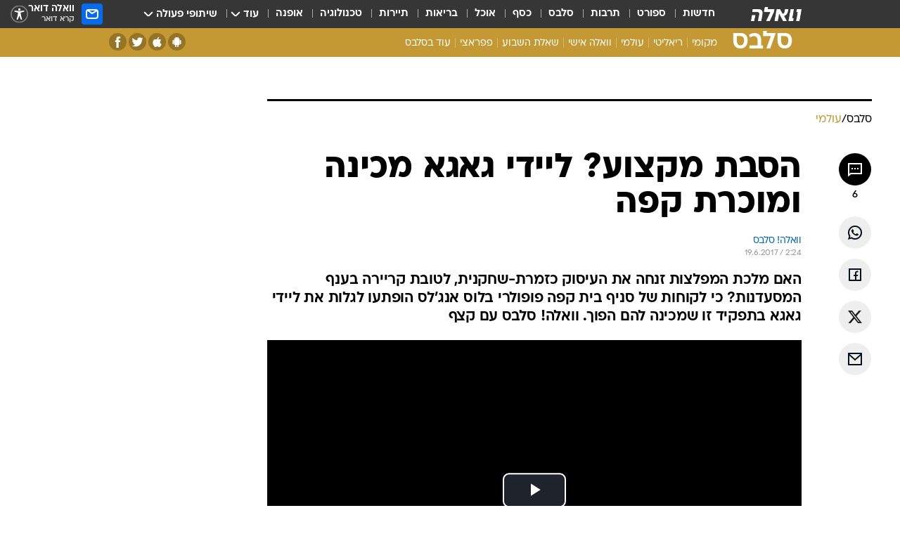

--- FILE ---
content_type: text/html; charset=utf-8
request_url: https://celebs.walla.co.il/item/3074197
body_size: 140001
content:
<!doctype html><html lang="he"><head><meta charset="UTF-8"/><meta name="viewport" content="width=device-width,initial-scale=1,maximum-scale=1"/><meta http-equiv="X-UA-Compatible" content="ie=edge"/><meta property="og:site_name" content="וואלה"/><meta name="twitter:card" content="summary_large_image"/><link href="https://images.wcdn.co.il" rel="preconnect"/><link rel="preconnect" href="https://cdn.taboola.com"/><link rel="dns-prefetch" href="https://cdn.taboola.com"/> 
		<title data-react-helmet="true">ליידי גאגא מכינה ומוכרת קפה בסטארבקס - וואלה סלבס</title><meta property="og:type" content="article"/><meta property="og:title" content="הסבת מקצוע? ליידי גאגא מכינה ומוכרת קפה - וואלה סלבס"/><meta name="description" content="האם מלכת המפלצות זנחה את העיסוק כזמרת-שחקנית, לטובת קריירה בענף המסעדנות? כי לקוחות של סניף בית קפה פופולרי בלוס אנג&#x27;לס הופתעו לגלות את ליידי גאגא בתפקיד זו שמכינה להם הפוך. וואלה! סלבס עם קצף"/><meta property="og:description" content="האם מלכת המפלצות זנחה את העיסוק כזמרת-שחקנית, לטובת קריירה בענף המסעדנות? כי לקוחות של סניף בית קפה פופולרי בלוס אנג&#x27;לס הופתעו לגלות את ליידי גאגא בתפקיד זו שמכינה להם הפוך. וואלה! סלבס עם קצף"/><meta property="og:image" content="https://images.wcdn.co.il/f_auto,q_auto,w_1200,t_54/2/4/2/0/2420805-46.jpg"/><meta name="vr:image" content="https://images.wcdn.co.il/f_auto,q_auto,w_1200,t_54/2/4/2/0/2420805-46.jpg"/><meta property="vr:image" content="https://images.wcdn.co.il/f_auto,q_auto,w_1200,t_54/2/4/2/0/2420805-46.jpg"/><meta name="twitter:title" content="הסבת מקצוע? ליידי גאגא מכינה ומוכרת קפה - וואלה סלבס"/><meta name="twitter:description" content="האם מלכת המפלצות זנחה את העיסוק כזמרת-שחקנית, לטובת קריירה בענף המסעדנות? כי לקוחות של סניף בית קפה פופולרי בלוס אנג&#x27;לס הופתעו לגלות את ליידי גאגא בתפקיד זו שמכינה להם הפוך. וואלה! סלבס עם קצף"/><meta name="twitter:image" content="https://images.wcdn.co.il/f_auto,q_auto,w_1200,t_54/2/4/2/0/2420805-46.jpg"/><meta property="og:published_time" content="2017-06-19 05:24"/><meta name="tb_img" content="https://images.wcdn.co.il/2/4/2/0/2420805-46"/><meta name="robots" content="index, follow, max-snippet:-1, max-image-preview:large, max-video-preview:-1"/>
		<link rel="canonical" href="https://celebs.walla.co.il/item/3074197"/><link
						rel="shortcut icon"
						href=/public/favicons/favicon-celebs.ico
						type="image/x-icon"
						sizes="192X192"
					/><meta name="vertical-name" content="סלבס" /><meta name="vertical-name-en" content="celebs" /><meta name="item-title" content="הסבת מקצוע? ליידי גאגא מכינה ומוכרת קפה" /><script>window.addScriptPromise=(({src:t,async:e,name:r})=>{if(!(document.location.search.indexOf(`${r}=false`)>=0))return console.log(`[3rdparty] ${r}`),new Promise((n,c)=>{try{const a=document.createElement("script");a.setAttribute("src",t),a.setAttribute("data-script-name",r),e&&a.setAttribute("async",!0),a.onload=(()=>{n()}),a.onerror=(t=>{c(t)}),document.head.appendChild(a)}catch(t){c(t)}})});</script><meta property="og:url" content=http://celebs.walla.co.il/item/3074197 /> <script async id="vad-hb-snippet" data-publisher="wallacoil">var _0x1a15 = [
				'vad_rollout',
				'cmd',
				'vad_timestamp',
				'async',
				'_vadHb',
				'text/javascript',
				'setAttribute',
				'//cdn.valuad.cloud/hb/',
				'top',
				'data-publisher',
				'disableInitialLoad',
				'getItem',
				'googletag',
				'pubads',
				'random',
				'now',
				'push',
				'refresh',
				'type',
				'document',
				'splice',
				'head',
			];
			(function (_0x13c736, _0x1a15d1) {
				var _0x14cdce = function (_0x5ee3c3) {
					while (--_0x5ee3c3) {
						_0x13c736['push'](_0x13c736['shift']());
					}
				};
				_0x14cdce(++_0x1a15d1);
			})(_0x1a15, 0xb7);
			var _0x14cd = function (_0x13c736, _0x1a15d1) {
				_0x13c736 = _0x13c736 - 0x0;
				var _0x14cdce = _0x1a15[_0x13c736];
				return _0x14cdce;
			};
			(function () {
				function _0x5a52f8() {
					var _0x3c4d66 = 'wallacoil';
					var _0x5169f8 = 'wallacoil';
					var _0x55553e = 'vad-hb-script';
					var _0x54e4f6 = Date[_0x14cd('0x8')]();
					var _0x1f2b7a = window[_0x14cd('0x1')]['document']['createElement']('script');
					_0x1f2b7a[_0x14cd('0xb')] = _0x14cd('0x14');
					_0x1f2b7a[_0x14cd('0x15')](_0x14cd('0x2'), _0x3c4d66);
					_0x1f2b7a['id'] = _0x55553e;
					_0x1f2b7a[_0x14cd('0x12')] = !![];
					var _0x2d40f0 = _0x54e4f6 - (_0x54e4f6 % (0x15180 * 0x3e8));
					var _0xd1e6c3 = parseInt(localStorage[_0x14cd('0x4')](_0x14cd('0x11')), 0xa) || _0x2d40f0;
					_0x1f2b7a['src'] =
						_0x14cd('0x0') + _0x5169f8 + '-prod.js' + '?timestamp=' + (_0x2d40f0 > _0xd1e6c3 ? _0x2d40f0 : _0xd1e6c3);
					window[_0x14cd('0x1')][_0x14cd('0xc')][_0x14cd('0xe')]['appendChild'](_0x1f2b7a);
				}
				function _0x45ed3b() {
					window[_0x14cd('0x5')] = window[_0x14cd('0x5')] || { cmd: [] };
					var _0x2787a5 = window[_0x14cd('0x5')];
					_0x2787a5[_0x14cd('0x10')] = _0x2787a5['cmd'] || [];
					if (_0x2787a5[_0x14cd('0x10')]['splice']) {
						_0x2787a5[_0x14cd('0x10')][_0x14cd('0xd')](0x0, 0x0, function () {
							_0x2787a5[_0x14cd('0x6')]()[_0x14cd('0x3')]();
						});
					} else {
						_0x2787a5[_0x14cd('0x10')][_0x14cd('0x9')](function () {
							_0x2787a5[_0x14cd('0x6')]()[_0x14cd('0x3')]();
						});
					}
				}
				function _0x1fd6a9() {
					window['googletag'] = window[_0x14cd('0x5')] || { cmd: [] };
					var _0x1f2f3b = window[_0x14cd('0x5')];
					_0x1f2f3b[_0x14cd('0x10')][_0x14cd('0x9')](function () {
						if (!window[_0x14cd('0x13')]) {
							_0x1f2f3b[_0x14cd('0x6')]()[_0x14cd('0xa')]();
						}
					});
				}
				var _0x170bb9 = parseFloat(localStorage[_0x14cd('0x4')](_0x14cd('0xf'))) || 0x1;
				if (Math[_0x14cd('0x7')]() <= _0x170bb9) {
					_0x45ed3b();
					_0x5a52f8();
					setTimeout(function () {
						_0x1fd6a9();
					}, 0xbb8);
				}
			})();</script><script async src="https://securepubads.g.doubleclick.net/tag/js/gpt.js"></script> <script>
    window.googletag = window.googletag || { cmd: [] };
    window.googletag.cmd.push(function () {
      window.googletag.pubads().enableLazyLoad({
        fetchMarginPercent: 150,
        renderMarginPercent: 100,
        mobileScaling: 1.0,
      });
      console.log('[GPT] Lazy loading is now enabled');
    });
  </script>  <script>
		function getCookie(name) {
			const cookies = document.cookie.split(';');
			for (let i = 0; i < cookies.length; i++) {
				const cookie = cookies[i].trim();
				if (cookie.startsWith(name + '=')) {
					return decodeURIComponent(cookie.substring(name.length + 1));
				}
			}
			return null;
		}
		const cookie = getCookie('webview-ppid')
		if(cookie){
			googletag.cmd.push(function () {
				googletag.pubads().setPublisherProvidedId(cookie);
			});
		}
        </script>  <script>
	(function () {
    	const isCookie = document.cookie.replace(/(?:(?:^|.*;\s*)userUniqueId\s*=\s*([^;]*).*$)|^.*$/, '$1');
        if (!isCookie) {
            const value = '5e43aeca-f391-4443-938f-e6eab6fe4eae_' + Date.now();
            document.cookie = 'userUniqueId=' + value + '; path=/; domain=.walla.co.il;'
        }
	})();
	</script>  <script>
	var t = {"item_id":"3074197","vertical_id":22,"vertical_name":"celebs","category_id":3602,"categoryName":"עולמי","item_type":"player","exclusive":"not","providerid":475,"sub_categoryId":0,"ContentProvider":"וואלה סלבס","mobile":"0","vertical_eng_name":"celebs","tohash":"","itemTypeId":129,"itemTitle":"הסבת מקצוע? ליידי גאגא מכינה ומוכרת קפה","itemPubliactionDate":"05:24 19/06/2017","itemCreatedDate":"16:49 18/06/2017","itemLastUpdate":"05:27 19/06/2017","itemTitleWordsCount":7,"itemSubTitleWordsCount":34,"itemPicCount":6,"itemTagsCount":2,"itemSectionsWordsCount":"223","countSectionText":2,"countSectionPlayer":1,"itemWordCountRange":"223-273","ContentProviderSecondary":"","itemAuthor":"וואלה! סלבס","itemAuthorId":"","IsPlaybuzzOnPage":"no","IsRecipe":"false","IsPoll":"","IsSurvey":"no","IsTrivia":"no","tags":"עוד באותו נושא:, ליידי גאגא","IsLive":"no","IsPodcast":"no","editorID":"3074197","item":"3074197","createdByUsername":"amirtzum","age":"0","gender":"0","login":"no","id":"","agegroup":"0","adb":"0","FatherSessionInSession":"","userUniqueId":"","page_type":"item","strip_step":"1"}
	googletag.cmd.push(function(){
		for (const [key, value] of Object.entries(t)) {
			googletag.pubads().setTargeting(key, value.toString());
			}
	})
 </script>  <script>var SSRTimer = setTimeout(() => {
				window.location.reload();
			}, 420000); // 7 minutes</script>   <script>window.WallaTargeting={"item_id":"3074197","vertical_id":22,"vertical_name":"סלבס","category_id":3602,"categoryName":"עולמי","item_type":"player","exclusive":"not","providerid":475,"sub_categoryId":0,"ContentProvider":"וואלה סלבס","mobile":"0","vertical_eng_name":"celebs","tohash":"","itemTypeId":129,"itemTitle":"הסבת מקצוע? ליידי גאגא מכינה ומוכרת קפה","itemPubliactionDate":"05:24 19/06/2017","itemCreatedDate":"16:49 18/06/2017","itemLastUpdate":"05:27 19/06/2017","itemTitleWordsCount":7,"itemSubTitleWordsCount":34,"itemPicCount":6,"itemTagsCount":2,"itemSectionsWordsCount":"223","countSectionText":2,"countSectionPlayer":1,"itemWordCountRange":"223-273","ContentProviderSecondary":"","itemAuthor":"וואלה! סלבס","itemAuthorId":"","IsPlaybuzzOnPage":"no","IsRecipe":"false","IsPoll":"","IsSurvey":"no","IsTrivia":"no","tags":"עוד באותו נושא:, ליידי גאגא","IsLive":"no","IsPodcast":"no","editorID":"3074197","item":"3074197","createdByUsername":"amirtzum"}</script>  <script async>(function () {
				var loaderUrl, scriptType;
				window._taboolaOS = (function () {
					var userAgent = navigator.userAgent || navigator.vendor || window.opera;
					var url = document.URL || document.location.href || window.location.href;
					var isSportApp = url.indexOf('app=sport') > -1;
					var isWallaApp = url.indexOf('app=walla') > -1;
					var androidPubName = 'wallail-wallaandroidapp';
					var iosPubName = 'wallail-wallaiosapp';
					var webPubName = 'wallail-walla';
					if (url.indexOf('sheee') > -1) {
						androidPubName = 'wallail-sheeeandroidapp';
						iosPubName = 'wallail-sheeeiosapp';
						webPubName = 'wallail-sheee';
					} else if (url.indexOf('judaism') > -1) {
						androidPubName = 'wallail-judaismandroidapp';
						iosPubName = 'wallail-judaismiosapp';
						webPubName = 'wallail-judaism';
					} else if (isSportApp) {
						androidPubName = 'wallail-wallasportapp';
						iosPubName = 'wallail-wallasportapp';
						webPubName = 'wallail-wallasportapp';
					} else if (isWallaApp) {
						androidPubName = 'wallail-wallanewsapp';
						iosPubName = 'wallail-wallanewsapp';
						webPubName = 'wallail-wallanewsapp';
					} else {
						androidPubName = 'wallail-wallaandroidapp';
						iosPubName = 'wallail-wallaiosapp';
						webPubName = 'wallail-walla';
					}
					var isWebView = /chromeless=true/i.test(url);
					if (isWebView && /android/i.test(userAgent) && !isSportApp) {
						window.taboolaMobilePubName = androidPubName;
						scriptType = 'tb-mobile-loader-script';
						loaderUrl = 'https://cdn.taboola.com/libtrc/' + androidPubName + '/mobile-loader.js';
						return 'Android';
					} else if (isWebView && /iPhone|iPad|iPod/i.test(userAgent) && !isSportApp) {
						window.taboolaMobilePubName = iosPubName;
						scriptType = 'tb-mobile-loader-script';
						loaderUrl = 'https://cdn.taboola.com/libtrc/' + iosPubName + '/mobile-loader.js';
						return 'iOS';
					}
					scriptType = 'tb_loader_script';
					loaderUrl = 'https://cdn.taboola.com/libtrc/' + webPubName + '/loader.js';
					return 'Web';
				})();
				!(function (e, f, u, i) {
					if (!document.getElementById(i)) {
						e.async = true;
						e.src = u;
						e.id = i;
						f.parentNode.insertBefore(e, f);
					}
				})(document.createElement('script'), document.getElementsByTagName('script')[0], loaderUrl, scriptType);
			})();</script>    <script async>if (window.location.href.includes('//www.walla.co.il') || window.location.href.includes('//walla.co.il')) {
				const head = document.getElementsByTagName('head')[0];
				const webPushScript = document.createElement('script');
				webPushScript.async = true;
				webPushScript.src = 'https://cdn.taboola.com/webpush/publishers/1519763/taboola-push-sdk.js';
				head.appendChild(webPushScript);
			}</script>   <script>
	const wasPageReloaded = (function() {
		try {
			// https://stackoverflow.com/questions/5004978/check-if-page-gets-reloaded-or-refreshed-in-javascript/53307588#53307588
			return (
				(window.performance && window.performance.navigation && window.performance.navigation.type === 1) ||
				window.performance && window.performance.getEntriesByType && 
				window.performance.getEntriesByType('navigation')
				.map(function(nav) {return nav.type})
				.indexOf('reload') >= 0
				);
			} catch (e) {
				return false;
			}
		})();
		
		try {
			var isAAB = ('; ' + document.cookie).split('; sdfgh45678=').pop().split(';').shift() || '0';
			var pageNumberInSession = ('; ' + document.cookie).split('; _wpnis=').pop().split(';').shift() || '1';
			var fatherSessionInSession = ('; ' + document.cookie).split('; _wfsis=').pop().split(';').shift() || document.referrer || document.location.origin || '';
			window.dataLayer = [Object.assign({"verticalId":22,"verticalName":"סלבס","categoryId":3602,"sub_category_Id":"","itemId":"3074197","itemTypeId":129,"createdByUsername":"amirtzum","itemTitle":"הסבת מקצוע? ליידי גאגא מכינה ומוכרת קפה","itemPubliactionDate":"05:24 19/06/2017","itemCreatedDate":"16:49 18/06/2017","itemLastUpdate":"05:27 19/06/2017","itemTitleWordsCount":7,"itemSubTitleWordsCount":34,"itemPicCount":6,"itemTagsCount":2,"ContentProvider":"וואלה סלבס","contentProvider":"וואלה סלבס","ContentProviderId":475,"ContentProviderSecondary":"","itemAuthor":"וואלה! סלבס","itemAuthorId":"","tags":"עוד באותו נושא:, ליידי גאגא","item_type":"player","IsPlaybuzzOnPage":"no","IsRecipe":"false","IsPoll":"","IsSurvey":"no","IsTrivia":"no","itemSectionsWordsCount":"223","itemWordCountRange":"223-273","exclusive":"not","videoGenre":"","videoMovieName":"","categoryName":"עולמי","subCategoryName":"","AgeLimit":"false","mobile":"0","adb":"0","FatherSessionInSession":"","vertical_eng_name":"celebs","IsLive":"no","IsPodcast":"no","IsTaboolaOnPage":"0","item":"3074197","editorId":"","editor":"וואלה! סלבס","tohash":"",adb: isAAB, Pagenumberinsession:pageNumberInSession, FatherSessionInSession:fatherSessionInSession }, {wasPageReloaded: wasPageReloaded})];
		} catch (e) {
			console.error(e);
		}
		
		/* used in monitor */
		window.wallaGlobalEventData = {
			wasPageReloaded,
			title: document.title,
		};
		window.wallaEnv = {"DAL_URL":"https://dal.walla.co.il/","BUILD_TIME":"2026-01-22 12:50:48","WALLA_ENV":"prod","WALLA_MODE":"deploy"}
	</script>   <script async>(function (w, d, s, l, i) {
				w[l] = w[l] || [];
				w[l].push({ 'gtm.start': new Date().getTime(), event: 'gtm.js' });
				var f = d.getElementsByTagName(s)[0],
					j = d.createElement(s),
					dl = l != 'dataLayer' ? '&l=' + l : '';
				j.async = true;
				j.src = 'https://www.googletagmanager.com/gtm.js?id=' + i + dl;
				f.parentNode.insertBefore(j, f);
			})(window, document, 'script', 'dataLayer', 'GTM-T728TH');</script>  <script async>(function (w, d, s, l, i) {
				w[l] = w[l] || [];
				w[l].push({ 'gtm.start': new Date().getTime(), event: 'gtm.js' });
				var f = d.getElementsByTagName(s)[0],
					j = d.createElement(s),
					dl = l != 'dataLayer' ? '&l=' + l : '';
				j.async = true;
				j.src = 'https://www.googletagmanager.com/gtm.js?id=' + i + dl;
				f.parentNode.insertBefore(j, f);
			})(window, document, 'script', 'dataLayer', 'GTM-WGMK7ZS');</script>  <script>console.log('loading read aloud');
			window.ga =
				window.ga ||
				function () {
					(ga.q = ga.q || []).push(arguments);
				};
			ga.l = +new Date();
			const _scripts = [{ url: 'https://www.google-analytics.com/analytics.js', name: 'google_analytics' }];
			_scripts.forEach(function (_s) {
				addScriptPromise({ src: _s?.url, async: true, name: _s.name });
			});
			// }</script><script defer="defer" src="https://tags.dxmdp.com/tags/bc8a7a32-7d98-4226-8af9-d2a43a8621cc/dmp-provider.js"></script>  <script>(function () {
				/** CONFIGURATION START **/
				var _sf_async_config = (window._sf_async_config = window._sf_async_config || {});
				_sf_async_config.uid = 20047;
				_sf_async_config.domain = 'walla.co.il'; //CHANGE THIS TO THE ROOT DOMAIN
				_sf_async_config.flickerControl = false;
				_sf_async_config.useCanonical = true;
				_sf_async_config.useCanonicalDomain = true;
				_sf_async_config.sections =
					window.WallaTargeting && window.WallaTargeting.vertical_name ? window.WallaTargeting.vertical_name : '';
				_sf_async_config.authors =
					window.WallaTargeting && window.WallaTargeting.itemAuthor ? window.WallaTargeting.itemAuthor : '';
				/** CONFIGURATION END **/
				function loadChartbeat() {
					var e = document.createElement('script');
					var n = document.getElementsByTagName('script')[0];
					e.type = 'text/javascript';
					e.async = true;
					e.src = '//static.chartbeat.com/js/chartbeat.js';
					n.parentNode.insertBefore(e, n);
				}
				loadChartbeat();
			})();</script><script async src="//static.chartbeat.com/js/chartbeat_mab.js"></script>  </head><body class="without-horizontal-nav">  <script>var isMobile =
				/iPhone|iPad|iPod|midp|rv:1.2.3.4|ucweb|windows ce|windows mobile|BlackBerry|IEMobile|Opera Mini|Android/i.test(
					navigator.userAgent
				);
			if (isMobile) {
				var newDiv = document.createElement('div');
				newDiv.className = 'no-mobile-app';
				newDiv.style.display = 'none';
				document.body.appendChild(newDiv);
			}</script>   <div id="vadInterstitialSplash"><script>var isMobile =
					/iPhone|iPad|iPod|midp|rv:1.2.3.4|ucweb|windows ce|windows mobile|BlackBerry|IEMobile|Opera Mini|Android/i.test(
						navigator.userAgent
					);
				if (isMobile) {
					console.log('interstitial from HTML!!!');
					var googletag = googletag || {};
					googletag.cmd = googletag.cmd || [];

					var showInterstitial = true;
					function getInterstitialData() {
						var retval = localStorage.getItem('interstitialData');
						return retval ? JSON.parse(retval) : [Date.now(), 0, false];
					}
					var interstitialData = getInterstitialData();
					var timestamp = interstitialData[0];
					var attempts = interstitialData[1];
					var served = interstitialData[2];
					var hourPassed = timestamp && timestamp + 660 * 1000 < Date.now(); // 11 minutes
					if (hourPassed) {
						attempts = 0;
						showInterstitial = false;
						timestamp = Date.now();
						localStorage.removeItem('interstitialData');
						console.log('google interstitial, an hour passed');
					} else if (attempts < 2 && !served) {
						console.log(
							'google interstitial, attempts: ',
							attempts,
							'interstitial:',
							timestamp ? new Date(timestamp) : 'N/A'
						);
						showInterstitial = false;
					} else {
						console.log(
							'publisher interstitial, attempts: ',
							attempts,
							'timestamp:',
							timestamp ? new Date(timestamp) : 'N/A'
						);
					}
					var urlInterstitial = window.location.pathname;
					var ref = document.referrer || document.location.hostname;
					var isDiv = document.querySelector('.no-mobile-app');
					console.log('is div no-mobile-app ==== ', !!isDiv);
					if (!!isDiv && showInterstitial) {
						googletag.cmd.push(function () {
							// TODO: replace adunit - construct non Google interstitial adunit name
							// var adunit = "/".concat(r.Z.get().ads.networkId, "/").concat(r.Z.get().ads.adUnitPrefix, "interstitial_vad_phone");
							// url === '/' is homepage
							var adunit =
								urlInterstitial === '/'
									? '/43010785/wallanews/main/MW_Interstitial_Phone'
									: '/43010785/wallanews/innerpages/MW_Interstitial_Phone';
							var e,
								n = googletag.defineSlot(adunit, [1, 1], 'vadInterstitialSplash').addService(googletag.pubads());
							n.setTargeting(
								'exclusive',
								(null === (e = window.WallaTargeting) || void 0 === e ? void 0 : e.exclusive) || 'not'
							);
							googletag.enableServices();
							googletag.display('vadInterstitialSplash');
							console.log('publisher interstitial', adunit.split('/').pop());
						});
					} else {
						localStorage.setItem('interstitialData', JSON.stringify([timestamp, attempts + 1, served]));
						// TODO: replace adunit - construct Google interstitial adunit name
						// var adunit = "/".concat(r.Z.get().ads.networkId, "/").concat(r.Z.get().ads.adUnitPrefix, "interstitial_phone");
						// url === '/' is homepage
						var adunit =
							urlInterstitial === '/'
								? '/43010785/wallanews/main/interstitial_phone'
								: '/43010785/wallanews/innerpages/interstitial_phone';
						console.log('google interstitial', adunit);
						// GPT ad slots
						googletag.cmd.push(function () {
							// TODO: code taken from your current interstitial implementation, change as needed.
							var e,
								n = googletag.defineOutOfPageSlot(adunit, googletag.enums.OutOfPageFormat.INTERSTITIAL);
							n &&
								(n.addService(googletag.pubads()),
								n.setTargeting(
									'exclusive',
									(null === (e = window.WallaTargeting) || void 0 === e ? void 0 : e.exclusive) || 'not'
								)),
								googletag.enableServices(),
								googletag.display(n);
						});
					}

					googletag.cmd.push(function () {
						googletag.pubads().addEventListener('slotRenderEnded', function (event) {
							var slotName = event.slot.getSlotElementId();
							if (!event.isEmpty && slotName.indexOf('interstitial_phone') > -1) {
								var interstitialData = getInterstitialData();
								localStorage.setItem(
									'interstitialData',
									JSON.stringify([interstitialData[0], interstitialData[1], true])
								);
								console.log('google interstitial served');
							}
						});
					});
				}</script></div><script>/*
			Want to customize your button? visit our documentation page:
			https://enterprise.nagich.co.il/custom-button.taf
			*/
			window.interdeal = {
				sitekey: '5160cb3b771e72b657e6579c599b82a2',
				Position: 'left',
				domains: {
					js: 'https://js.nagich.co.il/',
					acc: 'https://access.nagich.co.il/',
				},
				stopNotifFocus: true,
				Menulang: 'HE',
				btnStyle: {
					vPosition: ['80%', '20%'],
					scale: ['0.5', '0.5'],
					color: {
						main: '#1c4bb6',
						second: '#ffffff',
					},
					icon: {
						outline: true,
						type: 1,
						shape: 'circle',
					},
				},
			};
			(function (doc, head, body) {
				var coreCall = doc.createElement('script');
				coreCall.src = interdeal.domains.js + 'core/4.6.12/accessibility.js';
				coreCall.defer = true;
				coreCall.integrity =
					'sha512-tbmzeMlPGqU0SEFXwKxqHdaa9SnF4EjTai5LCahOcN9KSTIo9LRscxtii6TZ0MSooxl73IZg2cj6klk8wBm0hg==';
				coreCall.crossOrigin = 'anonymous';
				coreCall.setAttribute('data-cfasync', true);
				body ? body.appendChild(coreCall) : head.appendChild(coreCall);
			})(document, document.head, document.body);</script>  <div id="modal-root"></div><div id="pop-up-seniors"></div><div id="root"><style data-emotion="css jqbv74 lwohc9 18l7q8n 1b0i2bu 1p27pre 1njwyst ltupjm 1ppv781 9jty6z hi2koi jmywp2 gt9fym 1a9ifeg 1f2wv5l 1unvu1o 1s9m7en 1t8246r ycb6ds">@media (max-width: 969px){body{padding-top:94px;}body.mobile-app,body.no-main-header,body.vod,body.sheee{padding-top:0;}body.zahav{padding-top:48px;}body.without-horizontal-nav:not(.mobile-app){padding-top:54px;}body.with-top-mobile-app-header.with-top-mobile-app-header{padding-top:70px;padding-bottom:30px;}body.new-hp{padding-top:43px;}}@media (max-width: 969px){.font-size-container{display:block;}.font-slider-container{display:block;}.walla-logo-mobile-container{display:-webkit-box;display:-webkit-flex;display:-ms-flexbox;display:flex;-webkit-align-items:center;-webkit-box-align:center;-ms-flex-align:center;align-items:center;-webkit-box-pack:center;-ms-flex-pack:center;-webkit-justify-content:center;justify-content:center;width:100%;}.font-slider{width:100%;height:116px;-webkit-flex-shrink:0;-ms-flex-negative:0;-webkit-flex-shrink:0;-ms-flex-negative:0;flex-shrink:0;border-top:1px solid #000;border-bottom:1px solid #000;background:#FFF;display:-webkit-box;display:-webkit-flex;display:-ms-flexbox;display:flex;-webkit-box-pack:center;-ms-flex-pack:center;-webkit-justify-content:center;justify-content:center;-webkit-align-items:center;-webkit-box-align:center;-ms-flex-align:center;align-items:center;position:fixed;top:53px;left:0;right:0;z-index:10000;opacity:0;visibility:hidden;-webkit-transition:opacity 0.3s ease-in-out,visibility 0.3s ease-in-out;transition:opacity 0.3s ease-in-out,visibility 0.3s ease-in-out;}.font-slider.visible{opacity:1;visibility:visible;}}@-webkit-keyframes animation-lwohc9{0%{top:-54px;}100%{top:0;}}@keyframes animation-lwohc9{0%{top:-54px;}100%{top:0;}}@-webkit-keyframes animation-18l7q8n{0%{-webkit-transform:translateY(2px);-moz-transform:translateY(2px);-ms-transform:translateY(2px);transform:translateY(2px);}20%{-webkit-transform:translateY(-2px);-moz-transform:translateY(-2px);-ms-transform:translateY(-2px);transform:translateY(-2px);}90%{-webkit-transform:translateY(3px);-moz-transform:translateY(3px);-ms-transform:translateY(3px);transform:translateY(3px);}100%{-webkit-transform:translateY(2px);-moz-transform:translateY(2px);-ms-transform:translateY(2px);transform:translateY(2px);}}@keyframes animation-18l7q8n{0%{-webkit-transform:translateY(2px);-moz-transform:translateY(2px);-ms-transform:translateY(2px);transform:translateY(2px);}20%{-webkit-transform:translateY(-2px);-moz-transform:translateY(-2px);-ms-transform:translateY(-2px);transform:translateY(-2px);}90%{-webkit-transform:translateY(3px);-moz-transform:translateY(3px);-ms-transform:translateY(3px);transform:translateY(3px);}100%{-webkit-transform:translateY(2px);-moz-transform:translateY(2px);-ms-transform:translateY(2px);transform:translateY(2px);}}body.adBackground .walla-core-container{padding-right:10px;padding-left:10px;}body.adBackground .adBox.adBackround{margin-top:0!important;margin-bottom:25px!important;}.top-phone-item-placeholder{background-color:#F5F5F5;position:absolute;top:0;right:50%;-webkit-transform:translateX(50%);-moz-transform:translateX(50%);-ms-transform:translateX(50%);transform:translateX(50%);overflow:hidden;}.top-phone-item-placeholder-wallasport{background-color:#F5F5F5;width:375px;height:50px;position:absolute;top:0;right:50%;-webkit-transform:translateX(50%);-moz-transform:translateX(50%);-ms-transform:translateX(50%);transform:translateX(50%);overflow:hidden;}.item-ad-in-content-placeholder{background-color:#F5F5F5;width:336px;height:280px;position:relative;right:50%;-webkit-transform:translateX(50%);-moz-transform:translateX(50%);-ms-transform:translateX(50%);transform:translateX(50%);overflow:hidden!important;}.slot-prestitial-desktop{background-color:var(--white, #ffffff);width:100%;position:fixed;z-index:99999999999;top:0;right:0;left:0;bottom:0;display:none;overflow:visible!important;}.slot-hidden{display:none;}@-webkit-keyframes animation-1p27pre{0%{top:-54px;}100%{top:0;}}@keyframes animation-1p27pre{0%{top:-54px;}100%{top:0;}}@-webkit-keyframes animation-1njwyst{0%{opacity:0;}100%{opacity:.5;}}@keyframes animation-1njwyst{0%{opacity:0;}100%{opacity:.5;}}@-webkit-keyframes animation-ltupjm{0%{bottom:-100%;}100%{bottom:0;}}@keyframes animation-ltupjm{0%{bottom:-100%;}100%{bottom:0;}}@-webkit-keyframes animation-1ppv781{0%{-webkit-transform:rotate(0deg);-webkit-transform:rotate(0deg);-moz-transform:rotate(0deg);-ms-transform:rotate(0deg);transform:rotate(0deg);}100%{-webkit-transform:rotate(360deg);-webkit-transform:rotate(360deg);-moz-transform:rotate(360deg);-ms-transform:rotate(360deg);transform:rotate(360deg);}}@keyframes animation-1ppv781{0%{-webkit-transform:rotate(0deg);-webkit-transform:rotate(0deg);-moz-transform:rotate(0deg);-ms-transform:rotate(0deg);transform:rotate(0deg);}100%{-webkit-transform:rotate(360deg);-webkit-transform:rotate(360deg);-moz-transform:rotate(360deg);-ms-transform:rotate(360deg);transform:rotate(360deg);}}html{line-height:1.15;-webkit-text-size-adjust:100%;}body{margin:0;}body.h-100{height:100%;overflow:hidden;}body.h-100 #root{height:100%;}body.h-100 #root .vertical-4{height:100%;}h1{font-size:2em;margin:0.67em 0;}hr{box-sizing:content-box;height:0;overflow:visible;}pre{font-family:monospace,monospace;font-size:1em;}a{background-color:transparent;}abbr[title]{border-bottom:0;-webkit-text-decoration:underline;text-decoration:underline;-webkit-text-decoration:underline dotted;text-decoration:underline dotted;}b,strong{font-weight:bolder;}code,kbd,samp{font-family:monospace,monospace;font-size:1em;}small{font-size:80%;}sub,sup{font-size:75%;line-height:0;position:relative;vertical-align:baseline;}sub{bottom:-0.25em;}sup{top:-0.5em;}img{border-style:none;}button,input,optgroup,select,textarea{font-family:inherit;font-size:100%;line-height:1.15;margin:0;}button,input{overflow:visible;}button,select{text-transform:none;}button,[type='button'],[type='reset'],[type='submit']{-webkit-appearance:button;}button::-moz-focus-inner,[type='button']::-moz-focus-inner,[type='reset']::-moz-focus-inner,[type='submit']::-moz-focus-inner{border-style:none;padding:0;}button:-moz-focusring,[type='button']:-moz-focusring,[type='reset']:-moz-focusring,[type='submit']:-moz-focusring{outline:1px dotted ButtonText;}fieldset{padding:0.35em 0.75em 0.625em;}legend{box-sizing:border-box;color:inherit;display:table;max-width:100%;padding:0;white-space:normal;}progress{vertical-align:baseline;}textarea{overflow:auto;}[type='checkbox'],[type='radio']{box-sizing:border-box;padding:0;}[type='number']::-webkit-inner-spin-button,[type='number']::-webkit-outer-spin-button{height:auto;}[type='search']{-webkit-appearance:textfield;outline-offset:-2px;}[type='search']::-webkit-search-decoration{-webkit-appearance:none;}::-webkit-file-upload-button{-webkit-appearance:button;font:inherit;}details{display:block;}summary{display:-webkit-box;display:-webkit-list-item;display:-ms-list-itembox;display:list-item;}template{display:none;}[hidden]{display:none;}html,button,input,select,textarea{font-family:arial,helvetica,sans-serif;}button:disabled{cursor:default;}*,*:before,*:after{box-sizing:border-box;}a{-webkit-text-decoration:none;text-decoration:none;color:inherit;cursor:pointer;}img{display:block;}button,input[type='submit']{background-color:transparent;border-width:0;padding:0;cursor:pointer;}input{border-width:0;}input::-moz-focus-inner{border:0;padding:0;margin:0;}ul,ol,dd{margin:0;padding:0;list-style:none;}h1,h2,h3,h4,h5,h6{margin:0;font-size:inherit;font-weight:inherit;}p{margin:0;}cite{font-style:normal;}fieldset{border-width:0;padding:0;margin:0;}iframe{border-style:none;border-width:0;}form{margin:0;padding:0;}table{border:0;border-spacing:0px;border-collapse:collapse;}table td{padding:0px;}input[type='number']::-webkit-inner-spin-button,input[type='number']::-webkit-outer-spin-button{-ms-appearance:none;-moz-appearance:none;-webkit-appearance:none;-webkit-appearance:none;-moz-appearance:none;-ms-appearance:none;appearance:none;margin:0;}figure{margin:0;}@font-face{font-family:'ploni-ultra-light';font-display:block;src:url('/public/font/ploni/ploni-walla-ultralight-aaa.woff') format('woff'),url('/public/font/ploni/ploni-walla-ultralight-aaa.woff2') format('woff2'),url('/public/font/ploni/ploni-walla-ultralight-aaa.otf') format('opentype');font-weight:200;}@font-face{font-family:'ploni-light';font-display:block;src:url('/public/font/ploni/ploni-walla-light-aaa.woff') format('woff'),url('/public/font/ploni/ploni-walla-light-aaa.woff2') format('woff2'),url('/public/font/ploni/ploni-walla-light-aaa.otf') format('opentype');font-weight:300;}@font-face{font-family:'ploni-regular';font-display:block;src:url('/public/font/ploni/ploni-walla-regular-aaa.woff') format('woff'),url('/public/font/ploni/ploni-walla-regular-aaa.woff2') format('woff2'),url('/public/font/ploni/ploni-walla-regular-aaa.otf') format('opentype');font-weight:400;}@font-face{font-family:'ploni-medium';font-display:block;src:url('/public/font/ploni/ploni-walla-medium-aaa.woff') format('woff'),url('/public/font/ploni/ploni-walla-medium-aaa.woff2') format('woff2'),url('/public/font/ploni/ploni-walla-medium-aaa.otf') format('opentype');font-weight:500;}@font-face{font-family:'ploni-demi-bold';font-display:block;src:url('/public/font/ploni/ploni-walla-demibold-aaa.woff') format('woff'),url('/public/font/ploni/ploni-walla-demibold-aaa.woff2') format('woff2'),url('/public/font/ploni/ploni-walla-demibold-aaa.otf') format('opentype');font-weight:600;}@font-face{font-family:'ploni-bold';font-display:block;src:url('/public/font/ploni/ploni-walla-bold-aaa.woff') format('woff'),url('/public/font/ploni/ploni-walla-bold-aaa.woff2') format('woff2'),url('/public/font/ploni/ploni-walla-bold-aaa.otf') format('opentype');font-weight:700;}@font-face{font-family:'ploni-ultra-bold';font-display:block;src:url('/public/font/ploni/ploni-walla-ultrabold-aaa.woff') format('woff'),url('/public/font/ploni/ploni-walla-ultrabold-aaa.woff2') format('woff2'),url('/public/font/ploni/ploni-walla-ultrabold-aaa.otf') format('opentype');font-weight:800;}@font-face{font-family:'ploni-black';font-display:block;src:url('/public/font/ploni/ploni-walla-black-aaa.woff') format('woff'),url('/public/font/ploni/ploni-walla-black-aaa.woff2') format('woff2'),url('/public/font/ploni/ploni-walla-black-aaa.otf') format('opentype');font-weight:900;}@font-face{font-family:'almoni-ultra-light';font-display:block;src:url('/public/font/almoni/almoni-neue-aaa-200.woff') format('woff'),url('/public/font/almoni/almoni-neue-aaa-200.ttf') format('truetype');font-weight:200;}@font-face{font-family:'c-light';font-display:block;src:url('/public/font/almoni/almoni-neue-aaa-300.woff') format('woff'),url('/public/font/almoni/almoni-neue-aaa-300.ttf') format('truetype');font-weight:300;}@font-face{font-family:'almoni-regular';font-display:block;src:url('/public/font/almoni/almoni-neue-aaa-400.woff') format('woff'),url('/public/font/almoni/almoni-neue-aaa-400.ttf') format('truetype');font-weight:400;}@font-face{font-family:'almoni-medium';font-display:block;src:url('/public/font/almoni/almoni-neue-aaa-500.woff') format('woff'),url('/public/font/almoni/almoni-neue-aaa-500.ttf') format('truetype');font-weight:500;}@font-face{font-family:'almoni-demi-bold';font-display:block;src:url('/public/font/almoni/almoni-neue-aaa-600.woff') format('woff'),url('/public/font/almoni/almoni-neue-aaa-600.ttf') format('truetype');font-weight:600;}@font-face{font-family:'almoni-bold';font-display:block;src:url('/public/font/almoni/almoni-neue-aaa-700.woff') format('woff'),url('/public/font/almoni/almoni-neue-aaa-700.ttf') format('truetype');font-weight:700;}@font-face{font-family:'almoni-ultra-bold';font-display:block;src:url('/public/font/almoni/almoni-neue-aaa-800.woff') format('woff'),url('/public/font/almoni/almoni-neue-aaa-800.ttf') format('truetype');font-weight:800;}@font-face{font-family:'almoni-black';font-display:block;src:url('/public/font/almoni/almoni-neue-aaa-900.woff') format('woff'),url('/public/font/almoni/almoni-neue-aaa-900.ttf') format('truetype');font-weight:900;}@font-face{font-family:'almoni-ultra-black';font-display:block;src:url('/public/font/almoni/almoni-neue-aaa-900b.woff') format('woff'),url('/public/font/almoni/almoni-neue-aaa-900b.ttf') format('truetype');font-weight:900;}@font-face{font-family:'spoiler-regular';font-display:block;src:url('/public/font/spoiler/fbspoileren-regular-webfont.woff') format('woff'),url('/public/font/spoiler/fbspoileren-regular-webfont.ttf') format('truetype');}@font-face{font-family:'OpenSans-Regular';src:url('/public/font/OpenSans/OpenSans-Regular.eot');src:url('/public/font/OpenSans/OpenSans-Regular.eot?#iefix') format('embedded-opentype'),url('/public/font/OpenSans/OpenSans-Regular.woff') format('woff');font-weight:normal;font-style:normal;font-display:block;}@font-face{font-family:'OpenSans-Italic';src:url('/public/font/OpenSans/OpenSans-Italic.eot');src:url('/public/font/OpenSans/OpenSans-Italic.eot?#iefix') format('embedded-opentype'),url('/public/font/OpenSans/OpenSans-Italic.woff') format('woff');font-weight:normal;font-style:italic;font-display:block;}@font-face{font-family:'OpenSans-Bold';src:url('/public/font/OpenSans/OpenSans-Bold.eot');src:url('/public/font/OpenSans/OpenSans-Bold.eot?#iefix') format('embedded-opentype'),url('/public/font/OpenSans/OpenSans-Bold.woff') format('woff');font-weight:bold;font-style:normal;font-display:block;}@font-face{font-family:'OpenSans-BoldItalic';src:url('/public/font/OpenSans/OpenSans-BoldItalic.eot');src:url('/public/font/OpenSans/OpenSans-BoldItalic.eot?#iefix') format('embedded-opentype'),url('/public/font/OpenSans/OpenSans-BoldItalic.woff') format('woff');font-weight:bold;font-style:italic;font-display:block;}@font-face{font-family:'OpenSans-ExtraBold';src:url('/public/font/OpenSans/OpenSans-ExtraBold.eot');src:url('/public/font/OpenSans/OpenSans-ExtraBold.eot?#iefix') format('embedded-opentype'),url('/public/font/OpenSans/OpenSans-ExtraBold.woff') format('woff');font-weight:bold;font-style:normal;font-display:block;}@font-face{font-family:'OpenSans-ExtraBoldItalic';src:url('/public/font/OpenSans/OpenSans-ExtraBoldItalic.eot');src:url('/public/font/OpenSans/OpenSans-ExtraBoldItalic.eot?#iefix') format('embedded-opentype'),url('/public/font/OpenSans/OpenSans-ExtraBoldItalic.woff') format('woff');font-weight:bold;font-style:italic;font-display:block;}@font-face{font-family:'OpenSans-Light';src:url('/public/font/OpenSans/OpenSans-Light.eot');src:url('/public/font/OpenSans/OpenSans-Light.eot?#iefix') format('embedded-opentype'),url('/public/font/OpenSans/OpenSans-Light.woff') format('woff');font-weight:300;font-style:normal;font-display:block;}@font-face{font-family:'OpenSans-Medium';src:url('/public/font/OpenSans/OpenSans-Medium.eot');src:url('/public/font/OpenSans/OpenSans-Medium.eot?#iefix') format('embedded-opentype'),url('/public/font/OpenSans/OpenSans-Medium.woff') format('woff');font-weight:500;font-style:normal;font-display:block;}@font-face{font-family:'NotoSansHebrew-Regular';src:url('/public/font/NotoSansHebrew/NotoSansHebrew-Regular.eot');src:url('/public/font/NotoSansHebrew/NotoSansHebrew-Regular.eot?#iefix') format('embedded-opentype'),url('/public/font/NotoSansHebrew/NotoSansHebrew-Regular.woff') format('woff');font-weight:normal;font-style:normal;font-display:block;}@font-face{font-family:'NotoSansHebrew-Bold';src:url('/public/font/NotoSansHebrew/NotoSansHebrew-Bold.eot');src:url('/public/font/NotoSansHebrew/NotoSansHebrew-Bold.eot?#iefix') format('embedded-opentype'),url('/public/font/NotoSansHebrew/NotoSansHebrew-Bold.woff') format('woff');font-weight:bold;font-style:normal;font-display:block;}@font-face{font-family:'walla-fun';src:url('/public/font/fun/games.woff') format('woff'),url('/public/font/fun/games.ttf') format('truetype');font-weight:normal;font-style:normal;}[class^='walla-fun-']:before,[class*=' walla-fun-']:before{font-family:'walla-fun';speak:none;line-height:1;-webkit-font-smoothing:antialiased;-moz-osx-font-smoothing:grayscale;width:100%;height:100%;display:-webkit-box;display:-webkit-flex;display:-ms-flexbox;display:flex;-webkit-align-items:center;-webkit-box-align:center;-ms-flex-align:center;align-items:center;-webkit-box-pack:center;-ms-flex-pack:center;-webkit-justify-content:center;justify-content:center;font-size:20px;}.walla-fun-expand:before{content:'\41';}.walla-fun-cards:before{content:'\42';}.walla-fun-brain:before{content:'\43';}.walla-fun-fashion:before{content:'\44';}.walla-fun-action:before{content:'\45';}.walla-fun-time:before{content:'\46';}.walla-fun-star:before{content:'\47';}.walla-fun-sport:before{content:'\48';}.walla-fun-racing:before{content:'\49';}.walla-fun-personal:before{content:'\4a';}.walla-fun-motor:before{content:'\4b';}.walla-fun-crazy:before{content:'\4c';}.walla-fun-cooking:before{content:'\4d';}.walla-fun-bubbles:before{content:'\4e';}.walla-fun-arrow-left:before{content:'\4f';}.walla-fun-arrow-right:before{content:'\50';}.walla-fun-arcade:before{content:'\51';}.walla-fun-spongebob:before{content:'\52';}.walla-fun-animals:before{content:'\53';}.walla-fun-cactus:before{content:'\54';}.walla-fun-paint:before{content:'\55';}.walla-fun-mahjong:before{content:'\56';}.walla-fun-mario:before{content:'\57';}@font-face{font-family:'walla-weather';src:url('/public/font/weather/wallaweather.woff') format('woff'),url('/public/font/weather/wallaweather.ttf') format('truetype');font-weight:normal;font-style:normal;}[class^='walla-weather-']:before,[class*=' walla-weather-']:before{font-family:'walla-weather';speak:none;line-height:1;-webkit-font-smoothing:antialiased;-moz-osx-font-smoothing:grayscale;width:100%;height:100%;display:-webkit-box;display:-webkit-flex;display:-ms-flexbox;display:flex;-webkit-align-items:center;-webkit-box-align:center;-ms-flex-align:center;align-items:center;-webkit-box-pack:center;-ms-flex-pack:center;-webkit-justify-content:center;justify-content:center;font-size:20px;}.walla-weather-air-directions:before{content:'a';}.walla-weather-air-pollution:before{content:'b';}.walla-weather-humidity:before{content:'c';}.walla-weather-moon:before{content:'d';}.walla-weather-sun:before{content:'e';}.walla-weather-temp:before{content:'f';}.walla-weather-wave-hight:before{content:'g';}.walla-weather-wave-status:before{content:'h';}.walla-weather-wind:before{content:'i';}.walla-weather-wind-2:before{content:'j';}.walla-weather-down-arrow:before{content:'\6b';}.walla-weather-up-arrow:before{content:'\6c';}.walla-weather-error:before{content:'\6d';}@font-face{font-family:'walla-icons';font-display:block;src:url('/public/font/fonticon/wallaicons.woff') format('woff'),url('/public/font/fonticon/wallaicons.ttf') format('truetype');font-weight:500;}[class^='walla-icon-']:before,[class*=' walla-icon-']:before{font-family:'walla-icons';speak:none;line-height:1;-webkit-font-smoothing:antialiased;-moz-osx-font-smoothing:grayscale;width:100%;height:100%;display:-webkit-box;display:-webkit-flex;display:-ms-flexbox;display:flex;-webkit-align-items:center;-webkit-box-align:center;-ms-flex-align:center;align-items:center;-webkit-box-pack:center;-ms-flex-pack:center;-webkit-justify-content:center;justify-content:center;font-size:20px;}[class^='walla-icon-'].small:before,[class*=' walla-icon-'].small:before{font-size:17px;}.walla-icon-printer:before{content:'Z';}.walla-icon-next:before{content:'C';}.walla-icon-prev:before{content:'B';}.walla-icon-down:before{content:'w';}.walla-icon-search:before{content:'E';}.walla-icon-facebook:before{content:'j';}.walla-icon-whatsapp:before{content:'Q';}.walla-icon-twitter:before{content:'d';}.walla-icon-personal:before{content:'';}.walla-icon-envelop:before{content:'s';}.walla-icon-arrow-down:before{content:'w';}.walla-icon-arrow-up:before{content:'x';}.walla-icon-arrow-up-white:before{content:'x';color:#ffffff;}.walla-icon-arrow-down:before{content:'w';}.walla-icon-x:before{content:'F';}.walla-icon-talkback:before{content:'';width:18px;height:20px;background:url(/public/assets/icons/talkbacks/talkbacks18x20.svg);background-repeat:no-repeat;}.walla-icon-thumb:before{content:'2';}.walla-icon-thumb-down:before{content:'2';-webkit-transform:rotate(180deg);-moz-transform:rotate(180deg);-ms-transform:rotate(180deg);transform:rotate(180deg);}.walla-icon-X:before{content:'F';}.walla-icon-heart:before{content:'G';}.walla-icon-walla:before{content:'u';}.walla-icon-sub-talkback:before{content:'(';}.walla-icon-add-talkback:before{content:')';}.walla-icon-tags:before{content:'m';font-size:12px;color:rgb(70, 70, 70);}.walla-icon-share-android:before{content:'0';}.walla-icon-share-iphone:before{content:'1';font-weight:900;}.walla-icon-double-arrow-left:before{content:'\24';}.walla-icon-double-arrow-right:before{content:'\25';}.walla-icon-arrow-left:before{content:'n';}.walla-icon-left:before{content:'y';}.walla-icon-right:before{content:'z';}.walla-icon-switch-arrows:before{content:'\23';}.walla-icon-play-with-border:before{content:'';width:26px;height:26px;background:url(/public/assets/icons/walla-sprite.svg);background-repeat:no-repeat;-webkit-background-position:-102px -175px;background-position:-102px -175px;}.walla-icon-apple:before{content:'\61';-webkit-transform:translate(0, -1px);-moz-transform:translate(0, -1px);-ms-transform:translate(0, -1px);transform:translate(0, -1px);}.walla-icon-android:before{content:'\62';}.walla-icon-instagram:before{content:'H';}.walla-icon-youtube:before{content:'\53';font-size:16px;}.walla-icon-magnifier:before{content:'D';}.walla-icon-back-arrow:before{content:'';width:16px;height:16px;background:url(/public/assets/icons/icons-daily-tip-arrow-left.svg);background-repeat:no-repeat;}html{height:100%;font-size:1px;line-height:1;}html #INDmenu-btn{display:none!important;}html[lang="he"] body{direction:rtl;}html.resize-1{font-size:1px;}html.resize-2{font-size:1.1px;}html.resize-2 *{line-height:1.1!important;}html.resize-3{font-size:1.2px;}html.resize-3 *{line-height:1.2!important;}html.resize-4{font-size:1.3px;}html.resize-4 *{line-height:1.3!important;}html.resize-5{font-size:1.4px;}html.resize-5 *{line-height:1.4!important;}html.resize-6{font-size:1.5px;}html.resize-6 *{line-height:1.5!important;}html.resize-7{font-size:1.6px;}html.resize-7 *{line-height:1.6!important;}body{font-family:arial,sans-serif;font-size:16rem;line-height:1.3;--vertical-color:#066bed;--black:#000000;--gray1:#191919;--gray2:#333333;--gray3:#4c4c4c;--gray4:#666666;--gray5:#7f7f7f;--gray6:#999999;--gray7:#b2b2b2;--gray8:#d8d8d8;--gray9:#e5e5e5;--gray10:#f2f2f2;--white:#ffffff;--link-blue:#0067bd;-webkit-transition:background-color .7s;transition:background-color .7s;background-color:var(--white, #ffffff);color:var(--black, #000000);}body.modal-open{overflow:hidden;background-color:rgba(0, 0, 0, 0.5);}body.dark{--black:#ffffff;--gray10:#191919;--gray9:#666666;--gray8:#666666;--gray7:#666666;--gray6:#7f7f7f;--gray5:#999999;--gray4:#b2b2b2;--gray3:#d8d8d8;--gray2:#e5e5e5;--gray1:#f2f2f2;--white:#202020;--link-blue:#94bcff;--wideWhite:#000000;--wideBlack:#FFFFFF;--wideB90:#f2f2f2;--wideB80:#e5e5e5;--wideB70:#cccccc;--wideB60:#b2b2b2;--wideB50:#999999;--wideB40:#7f7f7f;--wideB30:#666666;--wideB20:#4c4c4c;--wideB10:#333333;--wideB5:#303030;--wideLink:#0c5bb8;--widePollBg:#7f7f7f;--wideNiceBlue:#0c5bb8;}body.gray-background{background-color:#f3f4f6;}body.gray-background.dark{background-color:#3e3e3e;}body.black-background{background-color:black;}body.independenceday{background-image:url('/public/assets/independenceday/desktop.jpg');background-repeat:no-repeat;-webkit-background-position:top;background-position:top;}@media (max-width: 969px){body.independenceday{background-image:url('/public/assets/independenceday/mobile.jpg');-webkit-background-size:600px;background-size:600px;}}body.vod{background:#343434;}body.viva{background:white;}body.fixed{overflow:hidden;}@media (max-width: 969px){.no-mobile,.only-desktop,.only-mobile-app,.only-wide-desktop,.only-narrow-desktop{display:none!important;}}@media (min-width: 970px){.only-mobile,.no-desktop,.only-mobile-app{display:none!important;}}@media (min-width: 969px) and (max-width: 1200px){.no-narrow-desktop,.only-wide-desktop,.only-mobile{display:none!important;}}@media (min-width: 1201px){.no-wide-desktop,.only-narrow-desktop,.only-mobile{display:none!important;}}body.mobile-app .only-mobile-app{display:block!important;}body.mobile-app .no-mobile-app{display:none!important;}@media print{.noprint{visibility:hidden;}.noprint-hidden{display:none;}}@-webkit-keyframes fade-in{0%{opacity:0;}100%{opacity:0.8;}}@keyframes fade-in{0%{opacity:0;}100%{opacity:0.8;}}.lazyload-placeholder{background-color:var(--gray8, #d8d8d8);}.screen-reader{position:absolute;left:0;top:-100000px;width:1px;height:1px;overflow:hidden;}@-webkit-keyframes animation-hi2koi{0%{background-color:var(--white, #ffffff);}20%{background-color:#00aeef40;}100%{background-color:var(--white, #ffffff);}}@keyframes animation-hi2koi{0%{background-color:var(--white, #ffffff);}20%{background-color:#00aeef40;}100%{background-color:var(--white, #ffffff);}}@-webkit-keyframes animation-jmywp2{0%{opacity:0;}100%{opacity:1;}}@keyframes animation-jmywp2{0%{opacity:0;}100%{opacity:1;}}@-webkit-keyframes animation-gt9fym{0%{background-color:var(--vertical-color);box-shadow:0 0 5px var(--white, #ffffff);}85%{background-color:var(--white, #ffffff);box-shadow:0 0 20px var(--white, #ffffff);}100%{background-color:var(--vertical-color);box-shadow:0 0 5px var(--white, #ffffff);}}@keyframes animation-gt9fym{0%{background-color:var(--vertical-color);box-shadow:0 0 5px var(--white, #ffffff);}85%{background-color:var(--white, #ffffff);box-shadow:0 0 20px var(--white, #ffffff);}100%{background-color:var(--vertical-color);box-shadow:0 0 5px var(--white, #ffffff);}}@-webkit-keyframes animation-1a9ifeg{0%{-webkit-transform:translateX(0);-moz-transform:translateX(0);-ms-transform:translateX(0);transform:translateX(0);}100%{-webkit-transform:translateX(100%);-moz-transform:translateX(100%);-ms-transform:translateX(100%);transform:translateX(100%);}}@keyframes animation-1a9ifeg{0%{-webkit-transform:translateX(0);-moz-transform:translateX(0);-ms-transform:translateX(0);transform:translateX(0);}100%{-webkit-transform:translateX(100%);-moz-transform:translateX(100%);-ms-transform:translateX(100%);transform:translateX(100%);}}@-webkit-keyframes animation-1f2wv5l{0%,50%{right:0;}50.01%,100%{right:100%;}}@keyframes animation-1f2wv5l{0%,50%{right:0;}50.01%,100%{right:100%;}}@-webkit-keyframes animation-1unvu1o{0%{left:-230px;}100%{left:0;}}@keyframes animation-1unvu1o{0%{left:-230px;}100%{left:0;}}@-webkit-keyframes animation-1s9m7en{0%{left:0;}100%{left:-230px;}}@keyframes animation-1s9m7en{0%{left:0;}100%{left:-230px;}}@-webkit-keyframes animation-1t8246r{0%{bottom:-100%;}100%{bottom:0;}}@keyframes animation-1t8246r{0%{bottom:-100%;}100%{bottom:0;}}html{line-height:1.15;-webkit-text-size-adjust:100%;}body{margin:0;}body.h-100{height:100%;overflow:hidden;}body.h-100 #root{height:100%;}body.h-100 #root .vertical-4{height:100%;}h1{font-size:2em;margin:0.67em 0;}hr{box-sizing:content-box;height:0;overflow:visible;}pre{font-family:monospace,monospace;font-size:1em;}a{background-color:transparent;}abbr[title]{border-bottom:0;-webkit-text-decoration:underline;text-decoration:underline;-webkit-text-decoration:underline dotted;text-decoration:underline dotted;}b,strong{font-weight:bolder;}code,kbd,samp{font-family:monospace,monospace;font-size:1em;}small{font-size:80%;}sub,sup{font-size:75%;line-height:0;position:relative;vertical-align:baseline;}sub{bottom:-0.25em;}sup{top:-0.5em;}img{border-style:none;}button,input,optgroup,select,textarea{font-family:inherit;font-size:100%;line-height:1.15;margin:0;}button,input{overflow:visible;}button,select{text-transform:none;}button,[type='button'],[type='reset'],[type='submit']{-webkit-appearance:button;}button::-moz-focus-inner,[type='button']::-moz-focus-inner,[type='reset']::-moz-focus-inner,[type='submit']::-moz-focus-inner{border-style:none;padding:0;}button:-moz-focusring,[type='button']:-moz-focusring,[type='reset']:-moz-focusring,[type='submit']:-moz-focusring{outline:1px dotted ButtonText;}fieldset{padding:0.35em 0.75em 0.625em;}legend{box-sizing:border-box;color:inherit;display:table;max-width:100%;padding:0;white-space:normal;}progress{vertical-align:baseline;}textarea{overflow:auto;}[type='checkbox'],[type='radio']{box-sizing:border-box;padding:0;}[type='number']::-webkit-inner-spin-button,[type='number']::-webkit-outer-spin-button{height:auto;}[type='search']{-webkit-appearance:textfield;outline-offset:-2px;}[type='search']::-webkit-search-decoration{-webkit-appearance:none;}::-webkit-file-upload-button{-webkit-appearance:button;font:inherit;}details{display:block;}summary{display:-webkit-box;display:-webkit-list-item;display:-ms-list-itembox;display:list-item;}template{display:none;}[hidden]{display:none;}html,button,input,select,textarea{font-family:arial,helvetica,sans-serif;}button:disabled{cursor:default;}*,*:before,*:after{box-sizing:border-box;}a{-webkit-text-decoration:none;text-decoration:none;color:inherit;cursor:pointer;}img{display:block;}button,input[type='submit']{background-color:transparent;border-width:0;padding:0;cursor:pointer;}input{border-width:0;}input::-moz-focus-inner{border:0;padding:0;margin:0;}ul,ol,dd{margin:0;padding:0;list-style:none;}h1,h2,h3,h4,h5,h6{margin:0;font-size:inherit;font-weight:inherit;}p{margin:0;}cite{font-style:normal;}fieldset{border-width:0;padding:0;margin:0;}iframe{border-style:none;border-width:0;}form{margin:0;padding:0;}table{border:0;border-spacing:0px;border-collapse:collapse;}table td{padding:0px;}input[type='number']::-webkit-inner-spin-button,input[type='number']::-webkit-outer-spin-button{-ms-appearance:none;-moz-appearance:none;-webkit-appearance:none;-webkit-appearance:none;-moz-appearance:none;-ms-appearance:none;appearance:none;margin:0;}figure{margin:0;}html{height:100%;font-size:1px;}body.zahav{direction:ltr;font-family:arial,sans-serif;font-size:16rem;line-height:1.3;}@media (max-width: 999px){body.zahav .no-mobile,body.zahav .only-laptop,body.zahav .only-desktop{display:none!important;}}@media (min-width: 1000px) and (max-width: 1260px){body.zahav .only-mobile,body.zahav .only-desktop{display:none!important;}}@media (min-width: 1261px){body.zahav .only-laptop,body.zahav .only-mobile,body.zahav .no-desktop{display:none!important;}}</style><style data-emotion="css 0"></style><div class="css-0 vertical-22" style="--vertical-color:#C49832;--light-color:#f0e6c5;--bg-color:#f9f5e8"><style data-emotion="css 5summw">.css-5summw .elections-2022-wrapper{width:100%;}@media (max-width: 969px){.css-5summw .elections-2022-wrapper{width:90%;}}.css-5summw .left-side{margin-top:29px;}.css-5summw .breadcrumbs-box{height:34px;border-top:3px solid black;margin-bottom:40px;margin-top:30px;}@media screen and (max-width: 980px){.css-5summw .breadcrumbs-box{border-top:none;margin-bottom:unset;margin-top:15px;}}@media screen and (max-width: 550px){.css-5summw .breadcrumbs-box{width:95%;}}.css-5summw .elections-2022{width:100%;margin:10px 0 20px 0;}@media (max-width: 969px){.css-5summw .elections-2022{object-fit:cover;height:71px;object-position:right;}}.css-5summw .cover-story-logo{position:absolute;z-index:2;right:0;top:0;padding:20px 30px;}.css-5summw .cover-story-logo img{width:auto;height:30px;}.css-5summw .b144-iframe{margin:20px auto;width:300px;height:250px;display:block;}.css-5summw .rectangle2_desktop_wrapper{margin-top:25px;margin-bottom:25px;}.css-5summw .cover-story-header{position:fixed;top:0;bottom:0;left:0;right:0;}.css-5summw .cover-story-sky-scraper,.css-5summw .grid-item-sky-scraper{position:absolute;top:75px;right:0;}.css-5summw .cover-story-paging{position:absolute;top:1500px;right:0;left:0;height:calc(100% - 1500px);}.css-5summw .cover-story-paging-wrap{position:-webkit-sticky;position:sticky;top:250px;height:300px;overflow:hidden;}.css-5summw .cover-story-paging-next,.css-5summw .cover-story-paging-prev{position:absolute;top:0;-webkit-transition:0.4s;transition:0.4s;}.css-5summw .cover-story-paging-next{left:-148px;}.css-5summw .cover-story-paging-next:hover,.css-5summw .cover-story-paging-next:focus{left:0;}.css-5summw .cover-story-paging-prev{right:-148px;}.css-5summw .cover-story-paging-prev:hover,.css-5summw .cover-story-paging-prev:focus{right:0;}.css-5summw .body-wrapper .right-side{position:relative;margin-right:100px;}.css-5summw .body-wrapper .right-side.grid-item-right-side{width:760px;margin:15px auto 0 auto;}@media (max-width: 969px){.css-5summw .body-wrapper .right-side.grid-item-right-side{width:100%;}}.css-5summw .body-wrapper .right-side .share-panel{position:absolute;top:0;margin-right:-100px;}.css-5summw .body-wrapper .right-side .share-panel li{padding-right:1px;}.css-5summw .body-wrapper .right-side .grid-item-media-cover{margin-bottom:20px;}@media (max-width: 969px){.css-5summw .body-wrapper .right-side .grid-item-media-cover{width:90%;}}.css-5summw .body-wrapper .right-side .title{font-family:'ploni-bold',Arial;font-size:56rem;line-height:50px;color:var(--wideBlack, #000000);margin-top:0;}@media (min-width: 970px){.css-5summw .body-wrapper .right-side .title.coverstory-title{font-size:70rem;line-height:80px;text-align:right;}.css-5summw .body-wrapper .right-side .title.grid-item-title,.css-5summw .body-wrapper .right-side .title.sheee-item-title{font-size:40rem;line-height:46px;}}.css-5summw .body-wrapper .right-side .subtitle{font-family:'ploni-demi-bold',Arial;font-size:24rem;line-height:26px;color:var(--wideBlack, #000000);margin-bottom:20px;}@media (min-width: 970px){.css-5summw .body-wrapper .right-side .subtitle.coverstory-subtitle{font-family:'ploni-demi-bold',Arial;font-size:24rem;line-height:26px;color:var(--wideBlack, #000000);text-align:right;}.css-5summw .body-wrapper .right-side .subtitle.grid-item-subtitle,.css-5summw .body-wrapper .right-side .subtitle.sheee-item-subtitle{font-family:'ploni-bold',Arial;font-weight:normal;font-size:20rem;line-height:28px;}}.css-5summw .body-wrapper .right-side .tags-and-breadcrumbs{display:-webkit-box;display:-webkit-flex;display:-ms-flexbox;display:flex;-webkit-flex-direction:column;-ms-flex-direction:column;flex-direction:column;}.css-5summw .body-wrapper .right-side .article-magazine-promo{margin-top:20px;text-align:center;}.css-5summw .body-wrapper .right-side .article-magazine-promo .article-magazine{width:650px;height:117px;background:url('/public/assets/magazine/mag-available-650.png');background-repeat:no-repeat;margin:auto;}@media (max-width: 969px){.css-5summw .body-wrapper .right-side .article-magazine-promo .article-magazine{background:url('/public/assets/magazine/mag-available-355.png');width:335px;height:68px;}}.css-5summw .body-wrapper .right-side .article-magazine-promo .article-magazine-text{font-family:'ploni-demi-bold',arial;font-size:30rem;line-height:1.2;margin:20px 0;text-align:center;}@media (max-width: 969px){.css-5summw .body-wrapper .right-side .article-magazine-promo .article-magazine-text{font-size:22rem;}}.css-5summw .body-wrapper .right-side .article-magazine-promo .article-magazine-download{width:100%;display:-webkit-box;display:-webkit-flex;display:-ms-flexbox;display:flex;-webkit-box-pack:center;-ms-flex-pack:center;-webkit-justify-content:center;justify-content:center;margin-bottom:20px;}.css-5summw .body-wrapper .right-side .article-magazine-promo .article-magazine-download .article-magazine-download-btn{width:392px;height:50px;background:url('/public/assets/magazine/mag-download-850.png');background-repeat:no-repeat;}@media (max-width: 969px){.css-5summw .body-wrapper .right-side .article-magazine-promo .article-magazine-download .article-magazine-download-btn{-webkit-background-size:cover;background-size:cover;width:300px;height:38.1px;}}.css-5summw .body-wrapper .right-side .article-magazine-promo .article-magazine-already{font-family:'ploni-demi-bold',arial;font-size:22rem;}@media (max-width: 969px){.css-5summw .body-wrapper .right-side .article-magazine-promo .article-magazine-already{font-size:18rem;}}.css-5summw .body-wrapper .right-side .article-magazine-promo .article-magazine-already a{-webkit-text-decoration:underline;text-decoration:underline;}.css-5summw .body-wrapper .right-side .article-magazine-promo .article-magazine-already a:hover{-webkit-text-decoration:none;text-decoration:none;}.css-5summw .body-wrapper .right-side .common-item .header-media{margin-bottom:30px;}.css-5summw .body-wrapper .right-side .panel{display:-webkit-box;display:-webkit-flex;display:-ms-flexbox;display:flex;margin:25px 0 10px 0;}@media (min-width: 969px) and (max-width: 1200px){.css-5summw .body-wrapper .right-side{margin-right:0;padding-right:0;}.css-5summw .body-wrapper .right-side .subtitle{margin-bottom:20px;}.css-5summw .body-wrapper .right-side .share-panel{position:relative;margin-right:0;margin-bottom:20px;}}@media (max-width: 969px){.css-5summw .body-wrapper .right-side{display:-webkit-box;display:-webkit-flex;display:-ms-flexbox;display:flex;-webkit-flex-direction:column;-ms-flex-direction:column;flex-direction:column;-webkit-align-items:center;-webkit-box-align:center;-ms-flex-align:center;align-items:center;margin-right:0;padding-right:0;}.css-5summw .body-wrapper .right-side .title{font-size:35rem;line-height:35px;}.css-5summw .body-wrapper .right-side .subtitle{margin-bottom:22px;font-size:22rem;line-height:24px;}.css-5summw .body-wrapper .right-side .share-panel{position:relative;margin-right:0;margin-bottom:20px;}.css-5summw .body-wrapper .right-side .common-item{display:-webkit-box;display:-webkit-flex;display:-ms-flexbox;display:flex;-webkit-flex-direction:column;-ms-flex-direction:column;flex-direction:column;-webkit-align-items:center;-webkit-box-align:center;-ms-flex-align:center;align-items:center;width:100%;}.css-5summw .body-wrapper .right-side .common-item .header-media{width:90%;}.css-5summw .body-wrapper .right-side .common-item .item-main-content{width:100%;}.css-5summw .body-wrapper .right-side .common-item .tags-and-breadcrumbs{width:90%;}.css-5summw .body-wrapper .right-side .bottom-share-panel{margin-top:20px;margin-bottom:0;}.css-5summw .body-wrapper .right-side .walla-ob-wrapper{width:90vw;}}.css-5summw .body-wrapper article header h1{font-family:'ploni-demi-bold',arial;font-size:40rem;line-height:0.95;letter-spacing:-0.22px;margin-top:15px;}.css-5summw .body-wrapper article header p{margin-bottom:10px;font-size:20rem;letter-spacing:-0.23px;line-height:1.2;}.css-5summw .body-wrapper article header h2{margin-bottom:10px;font-size:20rem;letter-spacing:-0.23px;line-height:1.2;}.css-5summw .body-wrapper article header.coverstory-header,.css-5summw .body-wrapper article header.grid-item-header{margin-right:auto;margin-left:auto;width:760px;}.css-5summw .body-wrapper article header.coverstory-header .writer-and-time,.css-5summw .body-wrapper article header.grid-item-header .writer-and-time{-webkit-flex:unset;-ms-flex:unset;flex:unset;margin-left:auto;margin-right:auto;}@media (max-width: 969px){.css-5summw .body-wrapper article header{display:-webkit-box;display:-webkit-flex;display:-ms-flexbox;display:flex;-webkit-flex-direction:column;-ms-flex-direction:column;flex-direction:column;-webkit-align-items:center;-webkit-box-align:center;-ms-flex-align:center;align-items:center;}.css-5summw .body-wrapper article header h1{font-size:32rem;width:90%;}.css-5summw .body-wrapper article header p{font-size:18rem;width:90%;}.css-5summw .body-wrapper article header h2{font-size:18rem;width:90%;}.css-5summw .body-wrapper article header.coverstory-header,.css-5summw .body-wrapper article header.grid-item-header{margin-right:auto;margin-left:auto;width:100%;}.css-5summw .body-wrapper article header.coverstory-header .writer-and-time,.css-5summw .body-wrapper article header.grid-item-header .writer-and-time{-webkit-flex:1;-ms-flex:1;flex:1;}}.css-5summw .body-wrapper article .hide{display:none;}.css-5summw .body-wrapper article .article-content >*:not(:last-child){margin-bottom:40px;}.css-5summw .body-wrapper article .article-content >*:not(:nth-last-child(2)){margin-bottom:40px;}.css-5summw .body-wrapper article .article-content >*:last-child{margin-bottom:5px;}.css-5summw .body-wrapper article .article-content >*:nth-last-child(2){margin-bottom:5px;}.css-5summw .body-wrapper article .article-content.coverstory-sections >*{margin-right:auto;margin-left:auto;}.css-5summw .body-wrapper article .article-content.coverstory-sections >*:not(.coverstory-wide){width:760px;}.css-5summw .body-wrapper article .article-content.dark-mode h2,.css-5summw .body-wrapper article .article-content.dark-mode h3{color:white;}@media (max-width: 969px){.css-5summw .body-wrapper article .article-content{display:-webkit-box;display:-webkit-flex;display:-ms-flexbox;display:flex;-webkit-flex-direction:column;-ms-flex-direction:column;flex-direction:column;-webkit-align-items:center;-webkit-box-align:center;-ms-flex-align:center;align-items:center;row-gap:15px;}.css-5summw .body-wrapper article .article-content >*:not(:last-child){margin-bottom:unset;}.css-5summw .body-wrapper article .article-content >*:not(:nth-last-child(2)){margin-bottom:unset;}.css-5summw .body-wrapper article .article-content >*:last-child{margin-bottom:unset;}.css-5summw .body-wrapper article .article-content >*:nth-last-child(2){margin-bottom:unset;}.css-5summw .body-wrapper article .article-content.coverstory-sections >*{margin-right:auto;margin-left:auto;}.css-5summw .body-wrapper article .article-content.coverstory-sections >*:not(.coverstory-wide){width:95%;}}.css-5summw .body-wrapper article .panel{display:-webkit-box;display:-webkit-flex;display:-ms-flexbox;display:flex;margin:25px 0 10px 0;}.css-5summw .wrap-auth{margin-bottom:20px;margin-top:20px;}@media (max-width: 969px){.css-5summw .wrap-auth{margin-right:5%;margin-top:15px;}}.css-5summw .full-cover .full-cover-list li{border-top:solid 2px var(--gray9, #e5e5e5);margin:20px 0;padding-top:20px;}@media (max-width: 969px){.css-5summw .full-cover{width:90%;margin-right:auto;margin-left:auto;}.css-5summw .full-cover .full-cover-list li:first-child .big figure{min-width:unset;}}.css-5summw .sport-game-header{height:118px;width:100%;margin-bottom:20px;}@media (max-width: 969px){.css-5summw .sport-game-header{height:118px;width:90%;margin-bottom:20px;position:relative;right:50%;-webkit-transform:translateX(50%);-moz-transform:translateX(50%);-ms-transform:translateX(50%);transform:translateX(50%);}}.css-5summw .empty-space-bottom-page{width:100%;height:100px;}@media (min-width: 970px){.css-5summw .empty-space-bottom-page{display:none;}}.css-5summw .winner-carousel-iframe{width:100%;margin-bottom:20px;}.css-5summw .winner-carousel-iframe div{margin-top:0;}</style><section class="css-5summw"><script src="/public/js/adBlock.js"></script><style data-emotion="css 1jhjpqw">.css-1jhjpqw{background-color:white!important;border-bottom:1px solid #636363;}.css-1jhjpqw .right-content{display:-webkit-box;display:-webkit-flex;display:-ms-flexbox;display:flex;-webkit-box-pack:justify;-webkit-justify-content:space-between;justify-content:space-between;position:absolute;right:3%;width:90px;-webkit-align-items:center;-webkit-box-align:center;-ms-flex-align:center;align-items:center;}.css-1jhjpqw .seperator{height:22px;width:1px;background-color:#d9d9d9;}@media (max-width: 969px){.css-1jhjpqw{z-index:10000;position:fixed;-webkit-align-items:center;-webkit-box-align:center;-ms-flex-align:center;align-items:center;top:0;left:0;right:0;display:-webkit-box;display:-webkit-flex;display:-ms-flexbox;display:flex;-webkit-user-select:none;-moz-user-select:none;-ms-user-select:none;user-select:none;margin-right:0;-webkit-transition:0.6s;transition:0.6s;height:54px;}.css-1jhjpqw .mobile-vertical-name{display:-webkit-box;display:-webkit-flex;display:-ms-flexbox;display:flex;color:#ffffff;margin-right:10px;min-width:170px;-webkit-align-items:center;-webkit-box-align:center;-ms-flex-align:center;align-items:center;}.css-1jhjpqw .mobile-vertical-name .vertical-name{margin-right:5px;font-size:25rem;line-height:54px;font-family:'ploni-demi-bold',arial;white-space:nowrap;overflow:hidden;-webkit-flex:1;-ms-flex:1;flex:1;}.css-1jhjpqw .mobile-vertical-name .vertical-name.is-advertorial{display:-webkit-box;display:-webkit-flex;display:-ms-flexbox;display:flex;-webkit-flex-direction:column;-ms-flex-direction:column;flex-direction:column;line-height:1;}.css-1jhjpqw .mobile-vertical-name .vertical-name.is-advertorial .collaboration-with{font-size:11rem;font-family:arial;}.css-1jhjpqw .mobile-vertical-name .vertical-name.small-font{font-size:20rem;}.css-1jhjpqw .mobile-vertical-name .mobile-inner-header-image{height:27px;margin-right:5px;}.css-1jhjpqw .mobile-vertical-name .logo{height:24px;width:auto;}.css-1jhjpqw.wide-view{background-color:#000000;}.css-1jhjpqw.wide-view .mobile-vertical-name{min-width:unset;margin:0 auto;}.css-1jhjpqw.wide-view .small-weather-icon{display:none;}.css-1jhjpqw.wide-view .back-button{margin-left:9px;margin-right:10px;}.css-1jhjpqw .small-weather-icon{margin-right:auto;}.css-1jhjpqw .small-weather-icon a{background-image:url('/public/assets/weather/weather-sprite-white.svg');width:70px;height:60px;background-repeat:no-repeat;display:inline-block;vertical-align:middle;-webkit-background-position:-14px -827px;background-position:-14px -827px;zoom:0.5;margin-left:25px;}.css-1jhjpqw .back-button{padding:0 1px 0 7px;}.css-1jhjpqw .back-button .walla-icon-X:before{font-size:30px;color:#ffffff;font-weight:bold;}.css-1jhjpqw.open{margin-right:250px;}.css-1jhjpqw.open .logo{display:none;}}</style><header class="css-1jhjpqw  no-mobile-app noprint only-mobile wide-view"><div class="right-content"><div class="manu-arrow"><img src="/public/assets/logo/item-mobile-header-arrow.svg" alt="וואלה" title="וואלה"/></div><div class="seperator"></div><div class="only-mobile" role="button" tabindex="0"><img src="/public/assets/logo/font-size-icon.svg" alt="וואלה" title="וואלה"/></div></div><div class="walla-logo-mobile-container"><a href="https://www.walla.co.il/" aria-label="וואלה" title="וואלה"><img src="/public/assets/logo/logo-mobile-new-hostages.png" alt="וואלה" title="וואלה" width="72" height="20"/></a></div><style data-emotion="css 1weiizm">.css-1weiizm{position:absolute;left:6%;display:-webkit-box;display:-webkit-flex;display:-ms-flexbox;display:flex;-webkit-box-pack:justify;-webkit-justify-content:space-between;justify-content:space-between;-webkit-align-items:center;-webkit-box-align:center;-ms-flex-align:center;align-items:center;width:60px;}</style><div class="css-1weiizm"><a rel="nofollow" aria-label="וואצאפ וואצאפ" href="https://api.whatsapp.com/send?text=הסבת מקצוע? ליידי גאגא מכינה ומוכרת קפה %3Futm_campaign%3Dsocialbutton%26utm_content%3Dwhatsapp%26utm_medium%3Dsharebutton%26utm_source%3Dwhatsapp%26utm_term%3Dsocial" target="_blank"><img src="/public/assets/logo/item-mobile-header-whatsapp-icon.svg" class="whatsapp-icon-img" alt="וואלה" title="וואלה"/></a><a rel="nofollow" aria-label="שתף ב general" href=""><img src="/public/assets/logo/item-mobile-header-share-icon.svg" class="share-icon-img" alt="וואלה" title="וואלה"/></a></div></header><style data-emotion="css ro4l40">.css-ro4l40{margin-bottom:20px;}.css-ro4l40 .font-size-container{display:none;}.css-ro4l40 .font-slider-container{display:none;}.css-ro4l40 .main-header-image-background{position:relative;top:0;left:0;right:0;height:146px;background-repeat:no-repeat;-webkit-background-position:top center;background-position:top center;}.css-ro4l40 .main-header-image-background .container{height:146px;position:relative;max-width:970px;margin:0 auto;padding:10px 10px;}.css-ro4l40 .main-header-image-background .container .logo-black{width:auto;height:24px;}@media (max-width: 969px){.css-ro4l40 .main-header-image-background{display:none;}}.css-ro4l40.no-bottom-margin{margin-bottom:0;}.css-ro4l40 nav.open+nav{visibility:hidden;}.css-ro4l40 .mobile-logo{display:none;}@-webkit-keyframes swipe-to-right{from{right:-255px;visibility:hidden;}to{right:0px;visibility:visible;}}@keyframes swipe-to-right{from{right:-255px;visibility:hidden;}to{right:0px;visibility:visible;}}@-webkit-keyframes swipe-to-right{from{right:-265px;visibility:hidden;}to{right:0px;visibility:visible;}}@-webkit-keyframes swipe-to-left{from{right:0px;visibility:visible;}to{right:-265px;visibility:hidden;}}@keyframes swipe-to-left{from{right:0px;visibility:visible;}to{right:-265px;visibility:hidden;}}@-webkit-keyframes swipe-to-left{from{right:0px;visibility:visible;}to{right:-265px;visibility:hidden;}}@media (max-width: 969px){.css-ro4l40{overflow-x:hidden;overflow-y:auto;background-color:#191919;position:fixed;top:0;margin-bottom:0;left:initial;bottom:0;right:-265px;width:250px;display:-webkit-box;display:-webkit-flex;display:-ms-flexbox;display:flex;-webkit-flex-direction:column;-ms-flex-direction:column;flex-direction:column;z-index:10000;}.css-ro4l40 nav{-webkit-order:2;-ms-flex-order:2;order:2;}.css-ro4l40 nav+nav{-webkit-order:2;-ms-flex-order:2;order:2;}.css-ro4l40 .mobile-logo{display:initial;-webkit-order:1;-ms-flex-order:1;order:1;padding:9px 0;padding-right:10px;background:#363636;}.css-ro4l40 .mobile-logo img{width:98px;height:24px;}.css-ro4l40.close{visibility:hidden;-webkit-animation-name:swipe-to-left;-webkit-animation-name:swipe-to-left;animation-name:swipe-to-left;-webkit-animation-duration:0.5s;-webkit-animation-duration:0.5s;animation-duration:0.5s;-webkit-animation-fill-mode:both;-webkit-animation-fill-mode:both;animation-fill-mode:both;}.css-ro4l40.open{visibility:visible!important;-webkit-animation-name:swipe-to-right;-webkit-animation-name:swipe-to-right;animation-name:swipe-to-right;-webkit-animation-duration:0.5s;-webkit-animation-duration:0.5s;animation-duration:0.5s;-webkit-animation-fill-mode:both;-webkit-animation-fill-mode:both;animation-fill-mode:both;right:0;}.css-ro4l40.open .mobile-logo{min-height:54px;display:block;padding-top:15px;}.css-ro4l40.open .mobile-logo img{height:20px;width:72px;}}</style><header class="no-mobile-app css-ro4l40 main-header  "><a href="https://www.walla.co.il" class="mobile-logo"><img src="/public/assets/logo/logo-walla-nav-new.png" alt="וואלה" title="וואלה"/></a><div class="no-mobile"><style data-emotion="css pwert">.css-pwert{position:relative;background-color:#363636;--width:1200px;display:-webkit-box;display:-webkit-flex;display:-ms-flexbox;display:flex;-webkit-box-pack:center;-ms-flex-pack:center;-webkit-justify-content:center;justify-content:center;-webkit-align-items:center;-webkit-box-align:center;-ms-flex-align:center;align-items:center;}@media (min-width: 969px) and (max-width: 1200px){.css-pwert{--width:970px;}}@media (max-width: 969px){.css-pwert{display:block;padding-inline:5px;}}.css-pwert .inner{width:1200px;display:-webkit-box;display:-webkit-flex;display:-ms-flexbox;display:flex;-webkit-box-pack:justify;-webkit-justify-content:space-between;justify-content:space-between;-webkit-align-items:center;-webkit-box-align:center;-ms-flex-align:center;align-items:center;}@media (max-width: 969px){.css-pwert .inner{width:100%;}}.css-pwert .inner h2{display:none;}.css-pwert .inner .wrap-mail{display:none;}.css-pwert .wrap-content{width:100%;display:-webkit-box;display:-webkit-flex;display:-ms-flexbox;display:flex;border:1px solid #626161;border-bottom:0;padding:7px 0;-webkit-box-pack:space-evenly;-ms-flex-pack:space-evenly;-webkit-justify-content:space-evenly;justify-content:space-evenly;}.css-pwert .wrap-content.margin-top{margin-top:15px;}@media (max-width: 969px){.css-pwert .wrap-content{-webkit-flex-direction:column;-ms-flex-direction:column;flex-direction:column;border:0;margin:0;padding:0;}}.css-pwert .wrap-content li{color:white;font-size:17rem;font-family:'ploni-demi-bold',arial;display:-webkit-box;display:-webkit-flex;display:-ms-flexbox;display:flex;-webkit-box-pack:center;-ms-flex-pack:center;-webkit-justify-content:center;justify-content:center;}.css-pwert .wrap-content li .euro-style{color:#3cc4f4;}@media (min-width: 969px) and (max-width: 1200px){.css-pwert .wrap-content li{font-size:15rem;}}@media (min-width: 970px){.css-pwert .wrap-content li .insurance:before{content:'חדש!';display:inline-block;color:#33c7fe;font-size:10rem;font-family:arial;font-weight:bold;position:absolute;top:-8px;left:0;}.css-pwert .wrap-content li .insurance.color-8:after{background-color:transparent;}.css-pwert .wrap-content li a,.css-pwert .wrap-content li button{position:relative;}.css-pwert .wrap-content li a.election,.css-pwert .wrap-content li button.election{color:#00aeef;}.css-pwert .wrap-content li a:after,.css-pwert .wrap-content li button:after{content:'';opacity:0;position:absolute;top:-3px;left:-4px;right:-4px;height:2px;background:#aaa9a9;-webkit-transition:opacity 0.3s,-webkit-transform 0.3s;transition:opacity 0.3s,transform 0.3s;-webkit-transform:translateY(5px);-moz-transform:translateY(5px);-ms-transform:translateY(5px);transform:translateY(5px);}.css-pwert .wrap-content li a:hover:after,.css-pwert .wrap-content li button:hover:after,.css-pwert .wrap-content li a:focus:after,.css-pwert .wrap-content li button:focus:after{opacity:1;-webkit-transform:translateY(0);-moz-transform:translateY(0);-ms-transform:translateY(0);transform:translateY(0);}.css-pwert .wrap-content li a.color-0:after,.css-pwert .wrap-content li button.color-0:after{background-color:undefined;}.css-pwert .wrap-content li a.color-1:after,.css-pwert .wrap-content li button.color-1:after{background-color:#066bed;}.css-pwert .wrap-content li a.color-2:after,.css-pwert .wrap-content li button.color-2:after{background-color:#cf041c;}.css-pwert .wrap-content li a.color-3:after,.css-pwert .wrap-content li button.color-3:after{background-color:#e8997f;}.css-pwert .wrap-content li a.color-4:after,.css-pwert .wrap-content li button.color-4:after{background-color:#643985;}.css-pwert .wrap-content li a.color-5:after,.css-pwert .wrap-content li button.color-5:after{background-color:#b3932d;}.css-pwert .wrap-content li a.color-6:after,.css-pwert .wrap-content li button.color-6:after{background-color:#c72564;}.css-pwert .wrap-content li a.color-7:after,.css-pwert .wrap-content li button.color-7:after{background-color:#a2b427;}.css-pwert .wrap-content li a.color-8:after,.css-pwert .wrap-content li button.color-8:after{background-color:#009fe4;}.css-pwert .wrap-content li a.color-9:after,.css-pwert .wrap-content li button.color-9:after{background-color:#f26522;}.css-pwert .wrap-content li a.color-10:after,.css-pwert .wrap-content li button.color-10:after{background-color:#913b97;}.css-pwert .wrap-content li a.color-11:after,.css-pwert .wrap-content li button.color-11:after{background-color:#35466c;}.css-pwert .wrap-content li a.color-12:after,.css-pwert .wrap-content li button.color-12:after{background-color:#25b4b1;}.css-pwert .wrap-content li a.color-13:after,.css-pwert .wrap-content li button.color-13:after{background-color:#084388;}.css-pwert .wrap-content li a.color-14:after,.css-pwert .wrap-content li button.color-14:after{background-color:#000000;}.css-pwert .wrap-content li a.color-15:after,.css-pwert .wrap-content li button.color-15:after{background-color:#ff0ac5;}.css-pwert .wrap-content li a.color-16:after,.css-pwert .wrap-content li button.color-16:after{background-color:#145247;}.css-pwert .wrap-content li a.color-17:after,.css-pwert .wrap-content li button.color-17:after{background-color:#14c17b;}.css-pwert .wrap-content li a.color-18:after,.css-pwert .wrap-content li button.color-18:after{background-color:#066BED;}.css-pwert .wrap-content li a.color-19:after,.css-pwert .wrap-content li button.color-19:after{background-color:#061A9A;}.css-pwert .wrap-content li a.color-20:after,.css-pwert .wrap-content li button.color-20:after{background-color:#00C8D7;}.css-pwert .wrap-content li a.color-21:after,.css-pwert .wrap-content li button.color-21:after{background-color:#31438E;}.css-pwert .wrap-content li a.color-22:after,.css-pwert .wrap-content li button.color-22:after{background-color:#7DA1FF;}.css-pwert .wrap-content li a.color-23:after,.css-pwert .wrap-content li button.color-23:after{background-color:#9543FF;}.css-pwert .wrap-content li a.color-24:after,.css-pwert .wrap-content li button.color-24:after{background-color:#C49832;}.css-pwert .wrap-content li a.color-25:after,.css-pwert .wrap-content li button.color-25:after{background-color:#FA6400;}.css-pwert .wrap-content li a.color-26:after,.css-pwert .wrap-content li button.color-26:after{background-color:#FFB400;}.css-pwert .wrap-content li a.color-27:after,.css-pwert .wrap-content li button.color-27:after{background-color:#02CA37;}.css-pwert .wrap-content li a.color-28:after,.css-pwert .wrap-content li button.color-28:after{background-color:#199F6A;}.css-pwert .wrap-content li a.color-29:after,.css-pwert .wrap-content li button.color-29:after{background-color:#108958;}.css-pwert .wrap-content li a.color-30:after,.css-pwert .wrap-content li button.color-30:after{background-color:#12664E;}.css-pwert .wrap-content li a.color-31:after,.css-pwert .wrap-content li button.color-31:after{background-color:#FF5757;}.css-pwert .wrap-content li a.color-32:after,.css-pwert .wrap-content li button.color-32:after{background-color:#FF8D8D;}.css-pwert .wrap-content li a.color-33:after,.css-pwert .wrap-content li button.color-33:after{background-color:#FF08C0;}.css-pwert .wrap-content li a.color-34:after,.css-pwert .wrap-content li button.color-34:after{background-color:#99006E;}.css-pwert .wrap-content li a.color-35:after,.css-pwert .wrap-content li button.color-35:after{background-color:#FF78D2;}.css-pwert .wrap-content li a.color-36:after,.css-pwert .wrap-content li button.color-36:after{background-color:#F41987;}.css-pwert .wrap-content li a.color-37:after,.css-pwert .wrap-content li button.color-37:after{background-color:#FFB400;}.css-pwert .wrap-content li a.color-38:after,.css-pwert .wrap-content li button.color-38:after{background-color:#F93258;}.css-pwert .wrap-content li a.color-39:after,.css-pwert .wrap-content li button.color-39:after{background-color:#6655FF;}.css-pwert .wrap-content li a.news:after,.css-pwert .wrap-content li button.news:after{background-color:#066BED;}.css-pwert .wrap-content li a.sports:after,.css-pwert .wrap-content li button.sports:after{background-color:#061A9A;}.css-pwert .wrap-content li a.e:after,.css-pwert .wrap-content li button.e:after{background-color:#9543FF;}.css-pwert .wrap-content li a.celebs:after,.css-pwert .wrap-content li button.celebs:after{background-color:#C49832;}.css-pwert .wrap-content li a.finance:after,.css-pwert .wrap-content li button.finance:after{background-color:#12664E;}.css-pwert .wrap-content li a.food:after,.css-pwert .wrap-content li button.food:after{background-color:#FFB400;}.css-pwert .wrap-content li a.healthy:after,.css-pwert .wrap-content li button.healthy:after{background-color:#FF5757;}.css-pwert .wrap-content li a.travel:after,.css-pwert .wrap-content li button.travel:after{background-color:#F93258;}.css-pwert .wrap-content li a.fashion:after,.css-pwert .wrap-content li button.fashion:after{background-color:#F41987;}.css-pwert .wrap-content li a.sheee:after,.css-pwert .wrap-content li button.sheee:after{background-color:#FF08C0;}.css-pwert .wrap-content li a.nadlan:after,.css-pwert .wrap-content li button.nadlan:after{background-color:#02CA37;}.css-pwert .wrap-content li a.tech:after,.css-pwert .wrap-content li button.tech:after{background-color:#00C8D7;}.css-pwert .wrap-content li a.mekomi:after,.css-pwert .wrap-content li button.mekomi:after{background-color:#FA6400;}.css-pwert .wrap-content li a.gaming:after,.css-pwert .wrap-content li button.gaming:after{background-color:#FFB400;}.css-pwert .wrap-content li a.horoscope:after,.css-pwert .wrap-content li button.horoscope:after{background-color:#FF78D2;}.css-pwert .wrap-content li a.cars:after,.css-pwert .wrap-content li button.cars:after{background-color:#108958;}.css-pwert .wrap-content li a.home:after,.css-pwert .wrap-content li button.home:after{background-color:#99006E;}.css-pwert .wrap-content li a.law:after,.css-pwert .wrap-content li button.law:after{background-color:#31438E;}.css-pwert .wrap-content li a.mazaltov:after,.css-pwert .wrap-content li button.mazaltov:after{background-color:#FF8D8D;}.css-pwert .wrap-content li a.marketing:after,.css-pwert .wrap-content li button.marketing:after{background-color:#199F6A;}.css-pwert .wrap-content li a.tld:after,.css-pwert .wrap-content li button.tld:after{background-color:#6655FF;}.css-pwert .wrap-content li a.color-sheee:after,.css-pwert .wrap-content li button.color-sheee:after{background-color:#FF08C0;}.css-pwert .wrap-content li a.color-branja:after,.css-pwert .wrap-content li button.color-branja:after{background-color:#199F6A;}.css-pwert .wrap-content li a.color-cannabis:after,.css-pwert .wrap-content li button.color-cannabis:after{background-color:#69F4B2;}.css-pwert .wrap-content li a.color-brand:after,.css-pwert .wrap-content li button.color-brand:after{background-color:#00aeef;}.css-pwert .wrap-content li a.color-mifal:after,.css-pwert .wrap-content li button.color-mifal:after{background-color:#b3932d;}.css-pwert .wrap-content li a.color-zoom:after,.css-pwert .wrap-content li button.color-zoom:after{background-color:#16B666;}.css-pwert .wrap-content li:not(:last-of-type):not(.no-border){position:relative;padding-left:10px;}.css-pwert .wrap-content li:not(:last-of-type):not(.no-border):after{content:'';width:1px;height:12px;background-color:#aaa9a9;display:block;position:absolute;top:4px;left:-12px;}@media (min-width: 969px) and (max-width: 1200px){.css-pwert .wrap-content li:not(:last-of-type):not(.no-border){padding-left:20px;}.css-pwert .wrap-content li:not(:last-of-type):not(.no-border):after{left:10px;}}.css-pwert .wrap-content li.more-toogle button{outline:0;}.css-pwert .wrap-content li.more-toogle .arrow{width:13px;height:13px;position:relative;display:inline-block;}.css-pwert .wrap-content li.more-toogle .arrow:before,.css-pwert .wrap-content li.more-toogle .arrow:after{content:'';position:absolute;display:inline-block;width:8px;height:2px;top:8px;left:1px;background-color:#ffffff;-webkit-transition:0.4s;transition:0.4s;}.css-pwert .wrap-content li.more-toogle .arrow:before{-webkit-transform:rotate(135deg);-moz-transform:rotate(135deg);-ms-transform:rotate(135deg);transform:rotate(135deg);}.css-pwert .wrap-content li.more-toogle .arrow:after{-webkit-transform:rotate(225deg);-moz-transform:rotate(225deg);-ms-transform:rotate(225deg);transform:rotate(225deg);left:-5px;}.css-pwert .wrap-content li.more-toogle .arrow.active{color:#7d7e7e;-webkit-animation:none!important;animation:none!important;}.css-pwert .wrap-content li.more-toogle .arrow.active:before{width:13px;-webkit-transform:rotate(230deg);-moz-transform:rotate(230deg);-ms-transform:rotate(230deg);transform:rotate(230deg);left:-3px;top:7px;}.css-pwert .wrap-content li.more-toogle .arrow.active:after{width:13px;-webkit-transform:rotate(130deg);-moz-transform:rotate(130deg);-ms-transform:rotate(130deg);transform:rotate(130deg);left:-3px;top:7px;}}@media (max-width: 969px){.css-pwert .wrap-content li{border:0;padding:7px 0 4px;-webkit-box-pack:normal;-ms-flex-pack:normal;-webkit-justify-content:normal;justify-content:normal;border-bottom:1px solid var(--gray3);margin:0 20px;}.css-pwert .wrap-content li a{display:-webkit-box;display:-webkit-flex;display:-ms-flexbox;display:flex;-webkit-align-items:center;-webkit-box-align:center;-ms-flex-align:center;align-items:center;}.css-pwert .wrap-content li a:before{content:'';display:inline-block;width:2px;height:9px;margin-left:10px;background-color:#ffffff;}.css-pwert .wrap-content li a.color-0:before{background-color:undefined;}.css-pwert .wrap-content li a.color-1:before{background-color:#066bed;}.css-pwert .wrap-content li a.color-2:before{background-color:#cf041c;}.css-pwert .wrap-content li a.color-3:before{background-color:#e8997f;}.css-pwert .wrap-content li a.color-4:before{background-color:#643985;}.css-pwert .wrap-content li a.color-5:before{background-color:#b3932d;}.css-pwert .wrap-content li a.color-6:before{background-color:#c72564;}.css-pwert .wrap-content li a.color-7:before{background-color:#a2b427;}.css-pwert .wrap-content li a.color-8:before{background-color:#009fe4;}.css-pwert .wrap-content li a.color-9:before{background-color:#f26522;}.css-pwert .wrap-content li a.color-10:before{background-color:#913b97;}.css-pwert .wrap-content li a.color-11:before{background-color:#35466c;}.css-pwert .wrap-content li a.color-12:before{background-color:#25b4b1;}.css-pwert .wrap-content li a.color-13:before{background-color:#084388;}.css-pwert .wrap-content li a.color-14:before{background-color:#000000;}.css-pwert .wrap-content li a.color-15:before{background-color:#ff0ac5;}.css-pwert .wrap-content li a.color-16:before{background-color:#145247;}.css-pwert .wrap-content li a.color-17:before{background-color:#14c17b;}.css-pwert .wrap-content li a.color-18:before{background-color:#066BED;}.css-pwert .wrap-content li a.color-19:before{background-color:#061A9A;}.css-pwert .wrap-content li a.color-20:before{background-color:#00C8D7;}.css-pwert .wrap-content li a.color-21:before{background-color:#31438E;}.css-pwert .wrap-content li a.color-22:before{background-color:#7DA1FF;}.css-pwert .wrap-content li a.color-23:before{background-color:#9543FF;}.css-pwert .wrap-content li a.color-24:before{background-color:#C49832;}.css-pwert .wrap-content li a.color-25:before{background-color:#FA6400;}.css-pwert .wrap-content li a.color-26:before{background-color:#FFB400;}.css-pwert .wrap-content li a.color-27:before{background-color:#02CA37;}.css-pwert .wrap-content li a.color-28:before{background-color:#199F6A;}.css-pwert .wrap-content li a.color-29:before{background-color:#108958;}.css-pwert .wrap-content li a.color-30:before{background-color:#12664E;}.css-pwert .wrap-content li a.color-31:before{background-color:#FF5757;}.css-pwert .wrap-content li a.color-32:before{background-color:#FF8D8D;}.css-pwert .wrap-content li a.color-33:before{background-color:#FF08C0;}.css-pwert .wrap-content li a.color-34:before{background-color:#99006E;}.css-pwert .wrap-content li a.color-35:before{background-color:#FF78D2;}.css-pwert .wrap-content li a.color-36:before{background-color:#F41987;}.css-pwert .wrap-content li a.color-37:before{background-color:#FFB400;}.css-pwert .wrap-content li a.color-38:before{background-color:#F93258;}.css-pwert .wrap-content li a.color-39:before{background-color:#6655FF;}.css-pwert .wrap-content li a.news:before{background-color:#066BED;}.css-pwert .wrap-content li a.sports:before{background-color:#061A9A;}.css-pwert .wrap-content li a.e:before{background-color:#9543FF;}.css-pwert .wrap-content li a.celebs:before{background-color:#C49832;}.css-pwert .wrap-content li a.finance:before{background-color:#12664E;}.css-pwert .wrap-content li a.food:before{background-color:#FFB400;}.css-pwert .wrap-content li a.healthy:before{background-color:#FF5757;}.css-pwert .wrap-content li a.travel:before{background-color:#F93258;}.css-pwert .wrap-content li a.fashion:before{background-color:#F41987;}.css-pwert .wrap-content li a.sheee:before{background-color:#FF08C0;}.css-pwert .wrap-content li a.nadlan:before{background-color:#02CA37;}.css-pwert .wrap-content li a.tech:before{background-color:#00C8D7;}.css-pwert .wrap-content li a.mekomi:before{background-color:#FA6400;}.css-pwert .wrap-content li a.gaming:before{background-color:#FFB400;}.css-pwert .wrap-content li a.horoscope:before{background-color:#FF78D2;}.css-pwert .wrap-content li a.cars:before{background-color:#108958;}.css-pwert .wrap-content li a.home:before{background-color:#99006E;}.css-pwert .wrap-content li a.law:before{background-color:#31438E;}.css-pwert .wrap-content li a.mazaltov:before{background-color:#FF8D8D;}.css-pwert .wrap-content li a.marketing:before{background-color:#199F6A;}.css-pwert .wrap-content li a.tld:before{background-color:#6655FF;}.css-pwert .wrap-content li a.color-sheee:before{background-color:#FF08C0;}.css-pwert .wrap-content li a.color-branja:before{background-color:#199F6A;}.css-pwert .wrap-content li a.color-cannabis:before{background-color:#69F4B2;}.css-pwert .wrap-content li a.color-brand:before{background-color:#00aeef;}.css-pwert .wrap-content li a.color-mifal:before{background-color:#b3932d;}.css-pwert .wrap-content li a.color-zoom:before{background-color:#16B666;}}.css-pwert .wrap-content li button{color:white;font-family:'ploni-demi-bold',arial;}@media (min-width: 970px){.css-pwert .wrap-content li.no-border{border:0;}}.css-pwert .wrap-content li.only-fixed{display:none;}.css-pwert.fixed{position:fixed;top:0;left:0;right:0;-webkit-transition:0.4s;transition:0.4s;top:-54px;background-color:#363636;-webkit-animation:animation-1p27pre 0.4s forwards;animation:animation-1p27pre 0.4s forwards;z-index:1000000000000;padding:2px 0;}.css-pwert.fixed .inner{display:-webkit-box;display:-webkit-flex;display:-ms-flexbox;display:flex;}.css-pwert.fixed .inner h2{display:-webkit-box;display:-webkit-flex;display:-ms-flexbox;display:flex;width:105px;margin-right:100px;margin-left:-45px;}.css-pwert.fixed .inner .wrap-mail{display:-webkit-box;display:-webkit-flex;display:-ms-flexbox;display:flex;}.css-pwert.fixed .wrap-content{-webkit-flex:1;-ms-flex:1;flex:1;margin-top:0;width:100%;border:0;-webkit-box-pack:center;-ms-flex-pack:center;-webkit-justify-content:center;justify-content:center;}@media (min-width: 970px){.css-pwert.fixed .wrap-content li:not(:last-of-type):not(.no-border){padding-left:24px!important;}.css-pwert.fixed .wrap-content li:not(:last-of-type):not(.no-border):after{left:13px!important;}}.css-pwert.fixed .wrap-content li.only-fixed{display:-webkit-box;display:-webkit-flex;display:-ms-flexbox;display:flex;}.css-pwert.fixed .wrap-content li.no-fixed{display:none;}.css-pwert.fixed .wrap-allay{z-index:1000;position:absolute;left:15px;top:50%;-webkit-transform:translateY(-50%);-moz-transform:translateY(-50%);-ms-transform:translateY(-50%);transform:translateY(-50%);display:-webkit-box;display:-webkit-flex;display:-ms-flexbox;display:flex;-webkit-align-items:center;-webkit-box-align:center;-ms-flex-align:center;align-items:center;-webkit-box-pack:center;-ms-flex-pack:center;-webkit-justify-content:center;justify-content:center;}@media (max-width: 969px){.css-pwert.fixed .wrap-allay{top:15px;}}.css-pwert.fixed .gray{color:#7d7e7e!important;}</style><div class="css-pwert fixed"><div class="inner "><h2 class="display-inline-block no-mobile" style="z-index:100"><a href="https://www.walla.co.il"><img src="/public/assets/logo/logo-walla-nav-new.png" alt="וואלה" title="וואלה" class="main-logo display-inline-block" width="72" height="20"/><span style="position:absolute;text-indent:-99999px">וואלה האתר המוביל בישראל - עדכונים מסביב לשעון</span></a></h2><ul class="wrap-content"><li role="menuitem" class=""><a href="https://news.walla.co.il" class="color-18 news">חדשות</a></li><li role="menuitem" class=""><a href="https://sports.walla.co.il" class="color-19 sports">ספורט</a></li><li role="menuitem" class=""><a href="https://e.walla.co.il" class="color-23 e">תרבות</a></li><li role="menuitem" class=""><a href="https://celebs.walla.co.il" class="color-24 celebs">סלבס</a></li><li role="menuitem" class=""><a href="https://finance.walla.co.il" class="color-30 finance">כסף</a></li><li role="menuitem" class=""><a href="https://food.walla.co.il" class="color-37 food">אוכל</a></li><li role="menuitem" class=""><a href="https://healthy.walla.co.il" class="color-31 healthy">בריאות</a></li><li role="menuitem" class=""><a href="https://travel.walla.co.il" class="color-38 travel">תיירות</a></li><li role="menuitem" class=""><a href="https://tech.walla.co.il" class="color-20 tech">טכנולוגיה</a></li><li role="menuitem" class=""><a href="https://fashion.walla.co.il" class="color-36 fashion">אופנה</a></li><li class="more-toogle no-mobile"><button><span class="">עוד</span><span class="arrow "></span></button></li><li class="more-toogle no-mobile"><button><span class=""> שיתופי פעולה</span><span class="arrow "></span></button></li></ul><div class="wrap-mail no-mobile"><style data-emotion="css 1m4nj4a">.css-1m4nj4a{margin-left:40px;position:relative;}@media (min-width: 969px) and (max-width: 1200px){.css-1m4nj4a{margin-left:15px;}}.css-1m4nj4a:last-of-type{margin-left:0;}.css-1m4nj4a a{display:-webkit-box;display:-webkit-flex;display:-ms-flexbox;display:flex;line-height:1;}.css-1m4nj4a a .icon{width:30px;height:30px;margin-left:10px;-webkit-transition:0.4s;transition:0.4s;}.css-1m4nj4a a .line-1{font-family:'ploni-demi-bold',arial;font-size:16px;color:#066BED;}.css-1m4nj4a a .line-2{font-family:'ploni-demi-bold',arial;font-size:13px;color:#595959;}.css-1m4nj4a a .light{color:#cdcdcd;}.css-1m4nj4a a .white{color:#ffffff;}.css-1m4nj4a .line-1{max-width:100px;white-space:nowrap;overflow:hidden;display:block;text-overflow:ellipsis;}@media (min-width: 969px) and (max-width: 1200px){.css-1m4nj4a .line-1{max-width:50px;}.css-1m4nj4a .line-1.logged-out{display:-webkit-box;-webkit-line-clamp:1;-webkit-box-orient:vertical;}}.css-1m4nj4a .icon{background-image:url('/public/assets/icons/homepage3/icon-mail.svg');}.css-1m4nj4a .icon.logged-in{background-image:url('/public/assets/icons/homepage3/icon-mail.svg');}.css-1m4nj4a:hover .icon,.css-1m4nj4a:focus .icon{background-image:url('/public/assets/icons/homepage3/icon-mail-hover.svg');}</style><div class="css-1m4nj4a"><a href="https://mail.walla.co.il"><div class="icon "></div><div><div class="line-1 logged-out white">וואלה דואר</div><div class="line-2 light">קרא דואר</div></div></a></div></div></div><style data-emotion="css 10a77t2">@media (min-width: 970px){.css-10a77t2{display:none;}.css-10a77t2.active{display:block;position:fixed;top:39px;left:0;right:0;background:#363636;z-index:1000000;color:white;}}@media (max-width: 969px){.css-10a77t2{margin:0 20px;}}.css-10a77t2 .footer-menu{display:-webkit-box;display:-webkit-flex;display:-ms-flexbox;display:flex;-webkit-box-pack:justify;-webkit-justify-content:space-between;justify-content:space-between;-webkit-align-items:center;-webkit-box-align:center;-ms-flex-align:center;align-items:center;background:#343434;width:100%;max-width:1200px;height:35px;padding:9px 35px 9px 24px;margin:0 auto 45px auto;}@media (max-width: 969px){.css-10a77t2 .footer-menu{display:none;}}.css-10a77t2 .footer-menu ul{display:-webkit-box;display:-webkit-flex;display:-ms-flexbox;display:flex;list-style-type:none flex-direction:row;}.css-10a77t2 .footer-menu ul.settings{list-style-type:none;font-family:'ploni-medium';gap:30px;}.css-10a77t2 .footer-menu ul.settings li{border-bottom:0;position:relative;padding:0;color:#ffffff;}.css-10a77t2 .footer-menu ul.settings li button{color:#ffffff;}@media (max-width: 969px){.css-10a77t2 .footer-menu ul.settings li{padding:5px 0 6px 0;border-bottom:1px solid #4a4a4a;}}.css-10a77t2 .footer-menu ul.settings li:not(:last-child):after{content:'';width:4px;height:4px;border-radius:50%;border:solid 1px #979797;background-color:#000;position:absolute;top:9px;left:-17px;display:block;}@media (max-width: 969px){.css-10a77t2 .footer-menu ul.settings li:not(:last-child):after{display:none;}}.css-10a77t2 .footer-menu ul.social{gap:11px;}.css-10a77t2 .footer-menu .social_image{width:24px;height:24px;border-radius:4px;}.css-10a77t2 .more-lists{border-top:1px solid #4a4a4a;padding:30px 0;width:var(--width);margin:0 auto;display:-webkit-box;display:-webkit-flex;display:-ms-flexbox;display:flex;-webkit-box-pack:justify;-webkit-justify-content:space-between;justify-content:space-between;height:317px;gap:54px;}@media (max-width: 969px){.css-10a77t2 .more-lists{border:0;padding:0;width:100%;-webkit-flex-direction:column;-ms-flex-direction:column;flex-direction:column;height:auto;gap:unset;}}.css-10a77t2 .more-lists >li .social-networks{display:-webkit-box;display:-webkit-flex;display:-ms-flexbox;display:flex;margin-top:11px;}.css-10a77t2 .more-lists >li .social-networks li{border-bottom:0;margin-left:8px;}.css-10a77t2 .more-lists >li .social-networks li:last-child{margin-left:0;}.css-10a77t2 .more-lists >li .social-networks li a{width:30px;height:30px;display:block;}.css-10a77t2 .more-lists >li .social-networks li a.social-button-facebook{background-image:url('/public/assets/homepage2/social-networks/facebook.svg');}.css-10a77t2 .more-lists >li .social-networks li a.social-button-facebook.mobile,.css-10a77t2 .more-lists >li .social-networks li a.social-button-facebook:hover,.css-10a77t2 .more-lists >li .social-networks li a.social-button-facebook:focus{background-image:url('/public/assets/homepage2/social-networks/facebook-colorful.svg');}.css-10a77t2 .more-lists >li .social-networks li a.social-button-twitter{background-image:url('/public/assets/homepage2/social-networks/twitter.svg');}.css-10a77t2 .more-lists >li .social-networks li a.social-button-twitter.mobile,.css-10a77t2 .more-lists >li .social-networks li a.social-button-twitter:hover,.css-10a77t2 .more-lists >li .social-networks li a.social-button-twitter:focus{background-image:url('/public/assets/homepage2/social-networks/twitter-colorful.svg');}.css-10a77t2 .more-lists >li .social-networks li a.social-button-instagram{background-image:url('/public/assets/homepage2/social-networks/instagram.svg');}.css-10a77t2 .more-lists >li .social-networks li a.social-button-instagram.mobile,.css-10a77t2 .more-lists >li .social-networks li a.social-button-instagram:hover,.css-10a77t2 .more-lists >li .social-networks li a.social-button-instagram:focus{background-image:url('/public/assets/homepage2/social-networks/instagram-colorful.svg');}.css-10a77t2 .more-lists >li .social-networks li a.social-button-tiktok{background-image:url('/public/assets/homepage2/social-networks/tiktok.svg');}.css-10a77t2 .more-lists >li .social-networks li a.social-button-tiktok.mobile,.css-10a77t2 .more-lists >li .social-networks li a.social-button-tiktok:hover,.css-10a77t2 .more-lists >li .social-networks li a.social-button-tiktok:focus{background-image:url('/public/assets/homepage2/social-networks/tiktok-colorful.svg');}@media (min-width: 970px){.css-10a77t2 .more-lists >li{-webkit-flex:1;-ms-flex:1;flex:1;margin-left:0;}.css-10a77t2 .more-lists >li.no-margin{margin-left:0;}.css-10a77t2 .more-lists >li.more-3{-webkit-flex:3!important;-ms-flex:3!important;flex:3!important;}.css-10a77t2 .more-lists >li.more-3 ul li{width:calc(33% - 17px)!important;}.css-10a77t2 .more-lists >li.more-3 ul li:nth-child(-n+3){border-top:1px solid #4a4a4a;}.css-10a77t2 .more-lists >li.more-2{-webkit-flex:2!important;-ms-flex:2!important;flex:2!important;}.css-10a77t2 .more-lists >li.more-2 ul li{width:calc(50% - 17px)!important;}.css-10a77t2 .more-lists >li.more-2 ul li:nth-child(-n+2){border-top:1px solid #4a4a4a;}.css-10a77t2 .more-lists >li.shopping ul li a:before{content:'';display:inline-block;width:2px;height:9px;margin-left:10px;background-color:#808181;}.css-10a77t2 .more-lists >li.more-in-walla,.css-10a77t2 .more-lists >li.more-in-site{-webkit-flex:1;-ms-flex:1;flex:1;}.css-10a77t2 .more-lists >li.more-in-walla ul,.css-10a77t2 .more-lists >li.more-in-site ul{-webkit-column-gap:17px;column-gap:17px;display:-webkit-box;display:-webkit-flex;display:-ms-flexbox;display:flex;-webkit-box-flex-wrap:wrap;-webkit-flex-wrap:wrap;-ms-flex-wrap:wrap;flex-wrap:wrap;-webkit-box-pack:space-start;-ms-flex-pack:space-start;-webkit-justify-content:space-start;justify-content:space-start;}.css-10a77t2 .more-lists >li.more-in-walla ul li,.css-10a77t2 .more-lists >li.more-in-site ul li{width:100%;}.css-10a77t2 .more-lists >li.more-in-walla ul li a:before,.css-10a77t2 .more-lists >li.more-in-site ul li a:before{content:'';display:inline-block;width:2px;height:9px;margin-left:10px;background-color:#ffffff;}.css-10a77t2 .more-lists >li.more-in-walla ul li a.color-0:before,.css-10a77t2 .more-lists >li.more-in-site ul li a.color-0:before{background-color:undefined;}.css-10a77t2 .more-lists >li.more-in-walla ul li a.color-1:before,.css-10a77t2 .more-lists >li.more-in-site ul li a.color-1:before{background-color:#066bed;}.css-10a77t2 .more-lists >li.more-in-walla ul li a.color-2:before,.css-10a77t2 .more-lists >li.more-in-site ul li a.color-2:before{background-color:#cf041c;}.css-10a77t2 .more-lists >li.more-in-walla ul li a.color-3:before,.css-10a77t2 .more-lists >li.more-in-site ul li a.color-3:before{background-color:#e8997f;}.css-10a77t2 .more-lists >li.more-in-walla ul li a.color-4:before,.css-10a77t2 .more-lists >li.more-in-site ul li a.color-4:before{background-color:#643985;}.css-10a77t2 .more-lists >li.more-in-walla ul li a.color-5:before,.css-10a77t2 .more-lists >li.more-in-site ul li a.color-5:before{background-color:#b3932d;}.css-10a77t2 .more-lists >li.more-in-walla ul li a.color-6:before,.css-10a77t2 .more-lists >li.more-in-site ul li a.color-6:before{background-color:#c72564;}.css-10a77t2 .more-lists >li.more-in-walla ul li a.color-7:before,.css-10a77t2 .more-lists >li.more-in-site ul li a.color-7:before{background-color:#a2b427;}.css-10a77t2 .more-lists >li.more-in-walla ul li a.color-8:before,.css-10a77t2 .more-lists >li.more-in-site ul li a.color-8:before{background-color:#009fe4;}.css-10a77t2 .more-lists >li.more-in-walla ul li a.color-9:before,.css-10a77t2 .more-lists >li.more-in-site ul li a.color-9:before{background-color:#f26522;}.css-10a77t2 .more-lists >li.more-in-walla ul li a.color-10:before,.css-10a77t2 .more-lists >li.more-in-site ul li a.color-10:before{background-color:#913b97;}.css-10a77t2 .more-lists >li.more-in-walla ul li a.color-11:before,.css-10a77t2 .more-lists >li.more-in-site ul li a.color-11:before{background-color:#35466c;}.css-10a77t2 .more-lists >li.more-in-walla ul li a.color-12:before,.css-10a77t2 .more-lists >li.more-in-site ul li a.color-12:before{background-color:#25b4b1;}.css-10a77t2 .more-lists >li.more-in-walla ul li a.color-13:before,.css-10a77t2 .more-lists >li.more-in-site ul li a.color-13:before{background-color:#084388;}.css-10a77t2 .more-lists >li.more-in-walla ul li a.color-14:before,.css-10a77t2 .more-lists >li.more-in-site ul li a.color-14:before{background-color:#000000;}.css-10a77t2 .more-lists >li.more-in-walla ul li a.color-15:before,.css-10a77t2 .more-lists >li.more-in-site ul li a.color-15:before{background-color:#ff0ac5;}.css-10a77t2 .more-lists >li.more-in-walla ul li a.color-16:before,.css-10a77t2 .more-lists >li.more-in-site ul li a.color-16:before{background-color:#145247;}.css-10a77t2 .more-lists >li.more-in-walla ul li a.color-17:before,.css-10a77t2 .more-lists >li.more-in-site ul li a.color-17:before{background-color:#14c17b;}.css-10a77t2 .more-lists >li.more-in-walla ul li a.color-18:before,.css-10a77t2 .more-lists >li.more-in-site ul li a.color-18:before{background-color:#066BED;}.css-10a77t2 .more-lists >li.more-in-walla ul li a.color-19:before,.css-10a77t2 .more-lists >li.more-in-site ul li a.color-19:before{background-color:#061A9A;}.css-10a77t2 .more-lists >li.more-in-walla ul li a.color-20:before,.css-10a77t2 .more-lists >li.more-in-site ul li a.color-20:before{background-color:#00C8D7;}.css-10a77t2 .more-lists >li.more-in-walla ul li a.color-21:before,.css-10a77t2 .more-lists >li.more-in-site ul li a.color-21:before{background-color:#31438E;}.css-10a77t2 .more-lists >li.more-in-walla ul li a.color-22:before,.css-10a77t2 .more-lists >li.more-in-site ul li a.color-22:before{background-color:#7DA1FF;}.css-10a77t2 .more-lists >li.more-in-walla ul li a.color-23:before,.css-10a77t2 .more-lists >li.more-in-site ul li a.color-23:before{background-color:#9543FF;}.css-10a77t2 .more-lists >li.more-in-walla ul li a.color-24:before,.css-10a77t2 .more-lists >li.more-in-site ul li a.color-24:before{background-color:#C49832;}.css-10a77t2 .more-lists >li.more-in-walla ul li a.color-25:before,.css-10a77t2 .more-lists >li.more-in-site ul li a.color-25:before{background-color:#FA6400;}.css-10a77t2 .more-lists >li.more-in-walla ul li a.color-26:before,.css-10a77t2 .more-lists >li.more-in-site ul li a.color-26:before{background-color:#FFB400;}.css-10a77t2 .more-lists >li.more-in-walla ul li a.color-27:before,.css-10a77t2 .more-lists >li.more-in-site ul li a.color-27:before{background-color:#02CA37;}.css-10a77t2 .more-lists >li.more-in-walla ul li a.color-28:before,.css-10a77t2 .more-lists >li.more-in-site ul li a.color-28:before{background-color:#199F6A;}.css-10a77t2 .more-lists >li.more-in-walla ul li a.color-29:before,.css-10a77t2 .more-lists >li.more-in-site ul li a.color-29:before{background-color:#108958;}.css-10a77t2 .more-lists >li.more-in-walla ul li a.color-30:before,.css-10a77t2 .more-lists >li.more-in-site ul li a.color-30:before{background-color:#12664E;}.css-10a77t2 .more-lists >li.more-in-walla ul li a.color-31:before,.css-10a77t2 .more-lists >li.more-in-site ul li a.color-31:before{background-color:#FF5757;}.css-10a77t2 .more-lists >li.more-in-walla ul li a.color-32:before,.css-10a77t2 .more-lists >li.more-in-site ul li a.color-32:before{background-color:#FF8D8D;}.css-10a77t2 .more-lists >li.more-in-walla ul li a.color-33:before,.css-10a77t2 .more-lists >li.more-in-site ul li a.color-33:before{background-color:#FF08C0;}.css-10a77t2 .more-lists >li.more-in-walla ul li a.color-34:before,.css-10a77t2 .more-lists >li.more-in-site ul li a.color-34:before{background-color:#99006E;}.css-10a77t2 .more-lists >li.more-in-walla ul li a.color-35:before,.css-10a77t2 .more-lists >li.more-in-site ul li a.color-35:before{background-color:#FF78D2;}.css-10a77t2 .more-lists >li.more-in-walla ul li a.color-36:before,.css-10a77t2 .more-lists >li.more-in-site ul li a.color-36:before{background-color:#F41987;}.css-10a77t2 .more-lists >li.more-in-walla ul li a.color-37:before,.css-10a77t2 .more-lists >li.more-in-site ul li a.color-37:before{background-color:#FFB400;}.css-10a77t2 .more-lists >li.more-in-walla ul li a.color-38:before,.css-10a77t2 .more-lists >li.more-in-site ul li a.color-38:before{background-color:#F93258;}.css-10a77t2 .more-lists >li.more-in-walla ul li a.color-39:before,.css-10a77t2 .more-lists >li.more-in-site ul li a.color-39:before{background-color:#6655FF;}}@media (max-width: 969px){.css-10a77t2 .more-lists >li{margin-top:15px;}}.css-10a77t2 .more-lists >li .title{font-family:'ploni-demi-bold',arial;font-size:18rem;padding-bottom:2px;color:white;padding-bottom:15px;color:white;}.css-10a77t2 .more-lists >li ul +.title{margin-top:15px;}.css-10a77t2 .more-lists >li ul li{font-family:'ploni-regular',arial;font-size:15rem;padding:5px 0 6px 0;border-bottom:1px solid #4a4a4a;}.css-10a77t2 .more-lists >li ul li:first-child{border-top:1px solid #4a4a4a;}.css-10a77t2 .more-lists >li ul li a,.css-10a77t2 .more-lists >li ul li button{color:white;}.css-10a77t2 .more-lists >li ul li a:hover,.css-10a77t2 .more-lists >li ul li button:hover,.css-10a77t2 .more-lists >li ul li a:focus,.css-10a77t2 .more-lists >li ul li button:focus{color:#0067bd;}.css-10a77t2 .more-lists >li.more-in-site ul li{font-family:'ploni-demi-bold',arial;}.css-10a77t2 .more-lists >li.more-in-site ul li a{display:block;}.css-10a77t2 .more-lists >li.more-in-site ul li a:before{content:'';display:inline-block;width:2px;height:9px;margin-left:10px;background-color:#066bed;}.css-10a77t2 .more-lists >li.shopping ul li{font-family:'ploni-demi-bold',arial;}.css-10a77t2 .more-lists >li.shopping ul li a{display:block;}.css-10a77t2 .more-lists >li.shopping ul li a:before{content:'';display:inline-block;width:2px;height:9px;margin-left:10px;background-color:#808181;}.css-10a77t2 .more-lists >li.more-in-walla ul li{font-family:'ploni-demi-bold',arial;}.css-10a77t2 .more-lists >li.more-in-walla ul li a{display:block;}.css-10a77t2 .more-lists >li.more-in-walla ul li a:before{content:'';display:inline-block;width:2px;height:9px;margin-left:10px;background-color:#066BED;}.css-10a77t2 .more-lists >li.more-in-walla ul li a.color-0:before{background-color:undefined;}.css-10a77t2 .more-lists >li.more-in-walla ul li a.color-1:before{background-color:#066bed;}.css-10a77t2 .more-lists >li.more-in-walla ul li a.color-2:before{background-color:#cf041c;}.css-10a77t2 .more-lists >li.more-in-walla ul li a.color-3:before{background-color:#e8997f;}.css-10a77t2 .more-lists >li.more-in-walla ul li a.color-4:before{background-color:#643985;}.css-10a77t2 .more-lists >li.more-in-walla ul li a.color-5:before{background-color:#b3932d;}.css-10a77t2 .more-lists >li.more-in-walla ul li a.color-6:before{background-color:#c72564;}.css-10a77t2 .more-lists >li.more-in-walla ul li a.color-7:before{background-color:#a2b427;}.css-10a77t2 .more-lists >li.more-in-walla ul li a.color-8:before{background-color:#009fe4;}.css-10a77t2 .more-lists >li.more-in-walla ul li a.color-9:before{background-color:#f26522;}.css-10a77t2 .more-lists >li.more-in-walla ul li a.color-10:before{background-color:#913b97;}.css-10a77t2 .more-lists >li.more-in-walla ul li a.color-11:before{background-color:#35466c;}.css-10a77t2 .more-lists >li.more-in-walla ul li a.color-12:before{background-color:#25b4b1;}.css-10a77t2 .more-lists >li.more-in-walla ul li a.color-13:before{background-color:#084388;}.css-10a77t2 .more-lists >li.more-in-walla ul li a.color-14:before{background-color:#000000;}.css-10a77t2 .more-lists >li.more-in-walla ul li a.color-15:before{background-color:#ff0ac5;}.css-10a77t2 .more-lists >li.more-in-walla ul li a.color-16:before{background-color:#145247;}.css-10a77t2 .more-lists >li.more-in-walla ul li a.color-17:before{background-color:#14c17b;}.css-10a77t2 .more-lists >li.more-in-walla ul li a.color-18:before{background-color:#066BED;}.css-10a77t2 .more-lists >li.more-in-walla ul li a.color-19:before{background-color:#061A9A;}.css-10a77t2 .more-lists >li.more-in-walla ul li a.color-20:before{background-color:#00C8D7;}.css-10a77t2 .more-lists >li.more-in-walla ul li a.color-21:before{background-color:#31438E;}.css-10a77t2 .more-lists >li.more-in-walla ul li a.color-22:before{background-color:#7DA1FF;}.css-10a77t2 .more-lists >li.more-in-walla ul li a.color-23:before{background-color:#9543FF;}.css-10a77t2 .more-lists >li.more-in-walla ul li a.color-24:before{background-color:#C49832;}.css-10a77t2 .more-lists >li.more-in-walla ul li a.color-25:before{background-color:#FA6400;}.css-10a77t2 .more-lists >li.more-in-walla ul li a.color-26:before{background-color:#FFB400;}.css-10a77t2 .more-lists >li.more-in-walla ul li a.color-27:before{background-color:#02CA37;}.css-10a77t2 .more-lists >li.more-in-walla ul li a.color-28:before{background-color:#199F6A;}.css-10a77t2 .more-lists >li.more-in-walla ul li a.color-29:before{background-color:#108958;}.css-10a77t2 .more-lists >li.more-in-walla ul li a.color-30:before{background-color:#12664E;}.css-10a77t2 .more-lists >li.more-in-walla ul li a.color-31:before{background-color:#FF5757;}.css-10a77t2 .more-lists >li.more-in-walla ul li a.color-32:before{background-color:#FF8D8D;}.css-10a77t2 .more-lists >li.more-in-walla ul li a.color-33:before{background-color:#FF08C0;}.css-10a77t2 .more-lists >li.more-in-walla ul li a.color-34:before{background-color:#99006E;}.css-10a77t2 .more-lists >li.more-in-walla ul li a.color-35:before{background-color:#FF78D2;}.css-10a77t2 .more-lists >li.more-in-walla ul li a.color-36:before{background-color:#F41987;}.css-10a77t2 .more-lists >li.more-in-walla ul li a.color-37:before{background-color:#FFB400;}.css-10a77t2 .more-lists >li.more-in-walla ul li a.color-38:before{background-color:#F93258;}.css-10a77t2 .more-lists >li.more-in-walla ul li a.color-39:before{background-color:#6655FF;}.css-10a77t2 .more-lists >li.more-in-walla ul li a.color-sheee:before{background-color:#FF08C0;}.css-10a77t2 .more-lists >li.more-in-walla ul li a.color-branja:before{background-color:#199F6A;}.css-10a77t2 .more-lists >li.more-in-walla ul li a.color-cannabis:before{background-color:#69F4B2;}.css-10a77t2 .more-lists >li.more-in-walla ul li a.color-brand:before{background-color:#00aeef;}.css-10a77t2 .more-lists >li.more-in-walla ul li a.color-mifal:before{background-color:#b3932d;}.css-10a77t2 .more-lists >li.more-in-walla ul li a.color-zoom:before{background-color:#16B666;}</style><div class="css-10a77t2 "><ul class="more-lists"><li class="more-in-walla more-3"><div class="title">מדורים נוספים</div><ul role="menubar"><li role="menuitem" class=""><a href="https://nadlan.walla.co.il" class="color-27 nadlan">נדל״ן</a></li><li role="menuitem" class=""><a href="https://tech.walla.co.il" class="color-20 tech">טכנולוגיה</a></li><li role="menuitem" class=""><a href="https://cars.walla.co.il" class="color-29 cars">רכב</a></li><li role="menuitem" class=""><a href="https://b.walla.co.il" class="color-28 b">ברנז׳ה</a></li><li role="menuitem" class=""><a href="https://mekomi.walla.co.il" class="color-25 mekomi">מקומי</a></li><li role="menuitem" class=""><a href="https://sheva7.walla.co.il" class="color-18 sheva7">שבע דרום</a></li><li role="menuitem" class=""><a href="https://crypto.walla.co.il/?utm_source=Walla&amp;utm_medium=Banner&amp;utm_campaign=Hamburger_app" class="color-1 crypto">קריפטו</a></li><li role="menuitem" class=""><a href="https://career.walla.co.il" class="color-18 career">קריירה</a></li><li role="menuitem" class=""><a href="https://gaming.walla.co.il" class="color-26 gaming">גיימינג</a></li><li role="menuitem" class=""><a href="https://mazaltov.walla.co.il" class="color-32 mazaltov">בדרך לחתונה</a></li><li role="menuitem" class=""><a href="https://healthy.walla.co.il" class="color-31 healthy">הורות</a></li><li role="menuitem" class=""><a href="https://horoscope.walla.co.il" class="color-35 horoscope">רוח והורוסקופ</a></li><li role="menuitem" class=""><a href="https://law.walla.co.il" class="color-21 law">משפטי</a></li><li role="menuitem" class=""><a href="https://judaism.walla.co.il" class="color-22 judaism">יהדות</a></li><li role="menuitem" class=""><a href="https://wallaplus.walla.co.il" class="color-18 wallaplus">וואלה+</a></li></ul></li><li class="useful more-in-walla more-2"><div class="title">עוד בוואלה</div><ul role="menubar"><li role="menuitem" class=""><a href="https://tld.walla.co.il" class="color-39 tld">טוב לדעת</a></li><li role="menuitem" class=""><a href="https://weather.walla.co.il" class="color-18 weather">מזג אוויר</a></li><li role="menuitem" class=""><a href="https://news.walla.co.il/calendar" class="color-1 news">לוח שנה - חגים</a></li><li role="menuitem" class=""><a href="https://calendar.walla.co.il/shabbat-times" class="color-1 calendar">זמני כניסת שבת</a></li><li role="menuitem" class=""><a href="https://www.walla.co.il/podcast" class="color-1 www">פודקאסטים</a></li><li role="menuitem" class=""><a href="https://fun.walla.co.il" class="color-18 fun">משחקים</a></li><li role="menuitem" class=""><a href="https://yoram.walla.co.il/" class="color-1 yoram">לימודים</a></li></ul></li><li class="more-in-site"><div class="title">צפייה ישירה</div><ul role="menubar"><li role="menuitem" class=""><a href="https://wallaplus.walla.co.il" class="color-18 wallaplus">וואלה+</a></li></ul></li><li class="shopping"><div class="title">קניות</div><ul role="menubar"><li role="menuitem" class=""><a href="https://mobile.walla.co.il/" class="color-1 mobile">וואלה מובייל</a></li></ul></li></ul><style data-emotion="css it1bwi">.css-it1bwi{display:-webkit-box;display:-webkit-flex;display:-ms-flexbox;display:flex;-webkit-flex-direction:row;-ms-flex-direction:row;flex-direction:row;-webkit-box-pack:justify;-webkit-justify-content:space-between;justify-content:space-between;-webkit-align-items:center;-webkit-box-align:center;-ms-flex-align:center;align-items:center;background:#343434;width:100%;max-width:1200px;height:35px;padding:9px 35px 9px 24px;margin:0 auto 45px auto;}.css-it1bwi.no-mobile{display:-webkit-box;display:-webkit-flex;display:-ms-flexbox;display:flex;}@media (max-width: 969px){.css-it1bwi.no-mobile{display:none;}}@media (max-width: 969px){.css-it1bwi{-webkit-flex-direction:column;-ms-flex-direction:column;flex-direction:column;color:#ffffff;background:#363636;padding:0;margin:0;}}.css-it1bwi ul{display:-webkit-box;display:-webkit-flex;display:-ms-flexbox;display:flex;list-style-type:none flex-direction:row;}@media (max-width: 969px){.css-it1bwi ul{background-color:#363636;-webkit-flex-direction:column;-ms-flex-direction:column;flex-direction:column;}}.css-it1bwi ul.settings{background-color:#363636;list-style-type:none;gap:30px;font-family:'ploni-medium';font-size:15px;line-height:1.5;}@media (max-width: 969px){.css-it1bwi ul.settings{-webkit-flex-direction:column;-ms-flex-direction:column;flex-direction:column;list-style-type:none;gap:unset;width:100%;}.css-it1bwi ul.settings li a,.css-it1bwi ul.settings li button{font-family:'ploni-demi-bold',arial!important;display:block;}.css-it1bwi ul.settings li a:before,.css-it1bwi ul.settings li button:before{content:'';display:inline-block;width:2px;height:9px;margin-left:10px;background-color:#363636;}}.css-it1bwi ul.settings li{border-bottom:0;position:relative;padding:0;color:#ffffff;}.css-it1bwi ul.settings li button{color:#ffffff;}@media (max-width: 969px){.css-it1bwi ul.settings li{padding:5px 0 6px 0;border-bottom:1px solid #4a4a4a;}}.css-it1bwi ul.settings li:not(:last-child):after{content:'';width:4px;height:4px;border-radius:50%;border:solid 1px #979797;background-color:#000;position:absolute;top:9px;left:-17px;display:block;}@media (max-width: 969px){.css-it1bwi ul.settings li:not(:last-child):after{display:none;}}.css-it1bwi ul.settings li:first-child{list-style-type:none;}.css-it1bwi ul.social{gap:11px;}@media (max-width: 969px){.css-it1bwi ul.social{-webkit-flex-direction:row;-ms-flex-direction:row;flex-direction:row;gap:6px;}}.css-it1bwi ul.social li{border-bottom:0!important;border-top:0!important;}@media (max-width: 969px){.css-it1bwi ul.social li{padding:5px 0 6px 0;}}.css-it1bwi .social_image{width:24px;height:24px;border-radius:4px;}</style><div class="css-it1bwi no-mobile"><ul class="settings"><li role="menuitem"><a href="https://help.walla.co.il/" target="_blank">עזרה</a></li><li role="menuitem"><a href="https://dcx.walla.co.il/walla/terms/terms.pdf" target="_blank">תנאי שימוש</a></li><li role="menuitem"><a href="https://dcx.walla.co.il/walla/terms/PrivacyPolicy.pdf" target="_blank">מדיניות פרטיות</a></li><li role="menuitem"><a href="https://www.walla.co.il/about" target="_blank">אודות</a></li><li role="menuitem"><a href="https://www.walla.co.il/rss" target="_blank">rss</a></li><li role="menuitem"><a href="https://www.walla.co.il/accessibility">נגישות</a></li></ul><ul class="social"><li role="menuitem" class="social_item"><a href="https://www.tiktok.com/@walla.news" target="_blank"><img class="social_image" src="/public/assets/navigation/tiktok.svg" alt="טיקטוק" title="טיקטוק"/></a></li><li role="menuitem" class="social_item"><a href="https://www.instagram.com/wallanews/" target="_blank"><img class="social_image" src="/public/assets/navigation/insta.svg" alt="אינסטגרם" title="אינסטגרם"/></a></li><li role="menuitem" class="social_item"><a href="https://twitter.com/WallaNews" target="_blank"><img class="social_image" src="/public/assets/navigation/twitter.svg" alt="טוויטר" title="טוויטר"/></a></li><li role="menuitem" class="social_item"><a href="https://www.facebook.com/wallanews" target="_blank"><img class="social_image" src="/public/assets/navigation/facebook.svg" alt="פייסבוק" title="פייסבוק"/></a></li></ul></div></div><style data-emotion="css rldn8v">@media (min-width: 970px){.css-rldn8v{display:none;}.css-rldn8v.active{display:block;position:fixed;top:39px;left:0;right:0;background:#363636;z-index:1000000;color:white;}}@media (max-width: 969px){.css-rldn8v{margin:0 20px;}}.css-rldn8v .more-lists{border-top:1px solid #4a4a4a;padding:30px 0;width:var(--width);margin:0 auto;display:-webkit-box;display:-webkit-flex;display:-ms-flexbox;display:flex;-webkit-box-pack:justify;-webkit-justify-content:space-between;justify-content:space-between;height:317px;gap:54px;}@media (max-width: 969px){.css-rldn8v .more-lists{border:0;padding:0;width:100%;-webkit-flex-direction:column;-ms-flex-direction:column;flex-direction:column;height:auto;gap:unset;}}.css-rldn8v .more-lists >li .social-networks{display:-webkit-box;display:-webkit-flex;display:-ms-flexbox;display:flex;margin-top:11px;}.css-rldn8v .more-lists >li .social-networks li{border-bottom:0;margin-left:8px;}.css-rldn8v .more-lists >li .social-networks li:last-child{margin-left:0;}.css-rldn8v .more-lists >li .social-networks li a{width:30px;height:30px;display:block;}.css-rldn8v .more-lists >li .social-networks li a.social-button-facebook{background-image:url('/public/assets/homepage2/social-networks/facebook.svg');}.css-rldn8v .more-lists >li .social-networks li a.social-button-facebook.mobile,.css-rldn8v .more-lists >li .social-networks li a.social-button-facebook:hover,.css-rldn8v .more-lists >li .social-networks li a.social-button-facebook:focus{background-image:url('/public/assets/homepage2/social-networks/facebook-colorful.svg');}.css-rldn8v .more-lists >li .social-networks li a.social-button-twitter{background-image:url('/public/assets/homepage2/social-networks/twitter.svg');}.css-rldn8v .more-lists >li .social-networks li a.social-button-twitter.mobile,.css-rldn8v .more-lists >li .social-networks li a.social-button-twitter:hover,.css-rldn8v .more-lists >li .social-networks li a.social-button-twitter:focus{background-image:url('/public/assets/homepage2/social-networks/twitter-colorful.svg');}.css-rldn8v .more-lists >li .social-networks li a.social-button-instagram{background-image:url('/public/assets/homepage2/social-networks/instagram.svg');}.css-rldn8v .more-lists >li .social-networks li a.social-button-instagram.mobile,.css-rldn8v .more-lists >li .social-networks li a.social-button-instagram:hover,.css-rldn8v .more-lists >li .social-networks li a.social-button-instagram:focus{background-image:url('/public/assets/homepage2/social-networks/instagram-colorful.svg');}.css-rldn8v .more-lists >li .social-networks li a.social-button-tiktok{background-image:url('/public/assets/homepage2/social-networks/tiktok.svg');}.css-rldn8v .more-lists >li .social-networks li a.social-button-tiktok.mobile,.css-rldn8v .more-lists >li .social-networks li a.social-button-tiktok:hover,.css-rldn8v .more-lists >li .social-networks li a.social-button-tiktok:focus{background-image:url('/public/assets/homepage2/social-networks/tiktok-colorful.svg');}@media (min-width: 970px){.css-rldn8v .more-lists >li{-webkit-flex:1;-ms-flex:1;flex:1;margin-left:0;}.css-rldn8v .more-lists >li.no-margin{margin-left:0;}.css-rldn8v .more-lists >li.more-5{-webkit-flex:5!important;-ms-flex:5!important;flex:5!important;}.css-rldn8v .more-lists >li.more-5 ul li{width:calc(20% - 17px)!important;}.css-rldn8v .more-lists >li.more-5 ul li:nth-child(-n+5){border-top:1px solid #4a4a4a;}.css-rldn8v .more-lists >li.more-3{-webkit-flex:3!important;-ms-flex:3!important;flex:3!important;}.css-rldn8v .more-lists >li.more-3 ul li{width:calc(33% - 17px)!important;}.css-rldn8v .more-lists >li.more-3 ul li:nth-child(-n+3){border-top:1px solid #4a4a4a;}.css-rldn8v .more-lists >li.more-2{-webkit-flex:2!important;-ms-flex:2!important;flex:2!important;}.css-rldn8v .more-lists >li.more-2 ul li{width:calc(50% - 17px)!important;}.css-rldn8v .more-lists >li.more-2 ul li:nth-child(-n+2){border-top:1px solid #4a4a4a;}.css-rldn8v .more-lists >li.shopping ul li a:before{content:'';display:inline-block;width:2px;height:9px;margin-left:10px;background-color:#808181;}.css-rldn8v .more-lists >li.more-in-walla,.css-rldn8v .more-lists >li.more-in-site{-webkit-flex:1;-ms-flex:1;flex:1;}.css-rldn8v .more-lists >li.more-in-walla ul,.css-rldn8v .more-lists >li.more-in-site ul{-webkit-column-gap:21px;column-gap:21px;display:-webkit-box;display:-webkit-flex;display:-ms-flexbox;display:flex;-webkit-box-flex-wrap:wrap;-webkit-flex-wrap:wrap;-ms-flex-wrap:wrap;flex-wrap:wrap;}.css-rldn8v .more-lists >li.more-in-walla ul li,.css-rldn8v .more-lists >li.more-in-site ul li{width:100%;}.css-rldn8v .more-lists >li.more-in-walla ul li a:before,.css-rldn8v .more-lists >li.more-in-site ul li a:before{content:'';display:inline-block;width:2px;height:9px;margin-left:10px;background-color:#066BED;}}@media (max-width: 969px){.css-rldn8v .more-lists >li{margin-top:15px;}}.css-rldn8v .more-lists >li .title{font-family:'ploni-demi-bold',arial;font-size:18rem;padding-bottom:2px;color:white;padding-bottom:15px;}.css-rldn8v .more-lists >li ul +.title{margin-top:15px;}.css-rldn8v .more-lists >li ul li{font-family:'ploni-regular',arial;font-size:15rem;padding:5px 0 6px 0;border-bottom:1px solid #4a4a4a;}.css-rldn8v .more-lists >li ul li:first-child{border-top:1px solid #4a4a4a;}.css-rldn8v .more-lists >li ul li a,.css-rldn8v .more-lists >li ul li button{color:white;}.css-rldn8v .more-lists >li ul li a:hover,.css-rldn8v .more-lists >li ul li button:hover,.css-rldn8v .more-lists >li ul li a:focus,.css-rldn8v .more-lists >li ul li button:focus{color:#0067bd;}.css-rldn8v .more-lists >li.more-in-walla ul li{font-family:'ploni-demi-bold',arial;}.css-rldn8v .more-lists >li.more-in-walla ul li a{display:block;}.css-rldn8v .more-lists >li.more-in-walla ul li a:before{content:'';display:inline-block;width:2px;height:9px;margin-left:10px;background-color:#066BED;}.css-rldn8v .more-lists >li.more-in-walla ul li a.color-sheee:before{background-color:#FF08C0;}.css-rldn8v .more-lists >li.more-in-walla ul li a.color-branja:before{background-color:#199F6A;}.css-rldn8v .more-lists >li.more-in-walla ul li a.color-brand:before{background-color:#00aeef;}.css-rldn8v .more-lists >li.more-in-walla ul li a.color-mifal:before{background-color:#b3932d;}.css-rldn8v .more-lists >li.more-in-walla ul li a.color-zoom:before{background-color:#16B666;}</style><div class="css-rldn8v "><ul class="more-lists"><li class="more-in-walla more-5"><div class="title">שיתופי פעולה</div><ul role="menubar"><li role="menuitem" class=""><a href="https://civilfront.walla.co.il/" class="color-1 civilfront">החזית האזרחית</a></li><li role="menuitem" class=""><a href="https://upnorth.walla.co.il/" class="color-1 upnorth">בשביל הצפון</a></li><li role="menuitem" class=""><a href="https://immunity.walla.co.il/" class="color-1 immunity">חיסונים+</a></li><li role="menuitem" class=""><a href="https://shikma.walla.co.il/" class="color-1 shikma">לגימה של שקמה</a></li><li role="menuitem" class=""><a href="https://special.walla.co.il/findtheplus/" class="color-1 special">למצוא את הפלוס</a></li><li role="menuitem" class=""><a href="https://special.walla.co.il/Protected_space/" class="color-1 special">מרחב בטוח - בין חירום לשגרה</a></li><li role="menuitem" class=""><a href="https://fightingcancer.walla.co.il/" class="color-1 fightingcancer">נלחמים בסרטן</a></li><li role="menuitem" class=""><a href="https://purplenight.walla.co.il/" class="color-1 purplenight">לילה סגול</a></li><li role="menuitem" class=""><a href="https://healthyfuture.walla.co.il/" class="color-1 healthyfuture">65+ עתיד בריא</a></li><li role="menuitem" class=""><a href="https://travel.walla.co.il/category/12113" class="color-1 travel">מסביב לעולם</a></li><li role="menuitem" class=""><a href="https://madaney.walla.co.il/" class="color-1 madaney">מדעני העתיד</a></li><li role="menuitem" class=""><a href="https://law.walla.co.il/" class="color-1 law">משפט</a></li><li role="menuitem" class=""><a href="https://beauty.walla.co.il/" class="color-1 beauty">ביוטי</a></li><li role="menuitem" class=""><a href="https://food.walla.co.il/category/1114" class="color-1 food">ארוחה משפחתית</a></li><li role="menuitem" class=""><a href="https://doral.walla.co.il/" class="color-1 doral">העתיד ירוק</a></li><li role="menuitem" class=""><a href="https://food.walla.co.il/category/13332" class="color-1 food">בריאות מהטבע</a></li><li role="menuitem" class=""><a href="https://b144.walla.co.il/" class="color-1 b144">עסקים קטנים</a></li><li role="menuitem" class=""><a href="https://yarokkl.walla.co.il" class="color-18 yarokkl">שומרים על כדור הארץ</a></li><li role="menuitem" class=""><a href="https://sanofi.walla.co.il/" class="color-1 sanofi">שמים אצבע על הדופק</a></li><li role="menuitem" class=""><a href="https://www.maariv.co.il/jewishism/shabat-times" target="_blank" class="color-1 www">כניסת ויציאת שבת</a></li><li role="menuitem" class=""><a href="https://doctorsday.walla.co.il/" class="color-1 doctorsday">בהוקרה לרופאות ולרופאים בישראל</a></li></ul></li><li class="only-mobile no-margin"><div class="title">שונות</div><div class="css-it1bwi "><ul class="settings"><li role="menuitem"><a href="https://help.walla.co.il/" target="_blank">עזרה</a></li><li role="menuitem"><a href="https://dcx.walla.co.il/walla/terms/terms.pdf" target="_blank">תנאי שימוש</a></li><li role="menuitem"><a href="https://dcx.walla.co.il/walla/terms/PrivacyPolicy.pdf" target="_blank">מדיניות פרטיות</a></li><li role="menuitem"><a href="https://www.walla.co.il/about" target="_blank">אודות</a></li><li role="menuitem"><a href="https://www.walla.co.il/rss" target="_blank">rss</a></li><li role="menuitem"><a href="https://www.walla.co.il/accessibility">נגישות</a></li></ul><ul class="social"><li role="menuitem" class="social_item"><a href="https://www.tiktok.com/@walla.news" target="_blank"><img class="social_image" src="/public/assets/navigation/tiktok.svg" alt="טיקטוק" title="טיקטוק"/></a></li><li role="menuitem" class="social_item"><a href="https://www.instagram.com/wallanews/" target="_blank"><img class="social_image" src="/public/assets/navigation/insta.svg" alt="אינסטגרם" title="אינסטגרם"/></a></li><li role="menuitem" class="social_item"><a href="https://twitter.com/WallaNews" target="_blank"><img class="social_image" src="/public/assets/navigation/twitter.svg" alt="טוויטר" title="טוויטר"/></a></li><li role="menuitem" class="social_item"><a href="https://www.facebook.com/wallanews" target="_blank"><img class="social_image" src="/public/assets/navigation/facebook.svg" alt="פייסבוק" title="פייסבוק"/></a></li></ul></div></li></ul><div class="css-it1bwi no-mobile"><ul class="settings"><li role="menuitem"><a href="https://help.walla.co.il/" target="_blank">עזרה</a></li><li role="menuitem"><a href="https://dcx.walla.co.il/walla/terms/terms.pdf" target="_blank">תנאי שימוש</a></li><li role="menuitem"><a href="https://dcx.walla.co.il/walla/terms/PrivacyPolicy.pdf" target="_blank">מדיניות פרטיות</a></li><li role="menuitem"><a href="https://www.walla.co.il/about" target="_blank">אודות</a></li><li role="menuitem"><a href="https://www.walla.co.il/rss" target="_blank">rss</a></li><li role="menuitem"><a href="https://www.walla.co.il/accessibility">נגישות</a></li></ul><ul class="social"><li role="menuitem" class="social_item"><a href="https://www.tiktok.com/@walla.news" target="_blank"><img class="social_image" src="/public/assets/navigation/tiktok.svg" alt="טיקטוק" title="טיקטוק"/></a></li><li role="menuitem" class="social_item"><a href="https://www.instagram.com/wallanews/" target="_blank"><img class="social_image" src="/public/assets/navigation/insta.svg" alt="אינסטגרם" title="אינסטגרם"/></a></li><li role="menuitem" class="social_item"><a href="https://twitter.com/WallaNews" target="_blank"><img class="social_image" src="/public/assets/navigation/twitter.svg" alt="טוויטר" title="טוויטר"/></a></li><li role="menuitem" class="social_item"><a href="https://www.facebook.com/wallanews" target="_blank"><img class="social_image" src="/public/assets/navigation/facebook.svg" alt="פייסבוק" title="פייסבוק"/></a></li></ul></div></div><div class="wrap-allay"><button aria-label="נגישות" title="נגישות"><img class="ally-icon" src="/public/assets/icons/allay-icon-white.svg" alt="allay" title="נגישות" height="25px" width="25px"/></button></div></div></div><style data-emotion="css 69jaj0">.css-69jaj0{background-color:var(--vertical-color, #066bed);color:#ffffff;-webkit-user-select:none;-moz-user-select:none;-ms-user-select:none;user-select:none;margin-top:44px;}@media (min-width: 970px){.css-69jaj0 .wrapper-winner-logo{margin-right:auto;}.css-69jaj0 .wrapper-winner-logo img{width:96px;height:25px;position:absolute;left:115px;top:6.5px;}.css-69jaj0 .sheva-wrapper-logo{margin-right:auto;}.css-69jaj0 .sheva-wrapper-logo img{width:83px;height:30px;position:absolute;left:127px;top:4.5px;}}@media (max-width: 969px){.css-69jaj0 .wrapper-winner-logo{display:none;}.css-69jaj0 .sheva-wrapper-logo{display:none;}}.css-69jaj0.header-image{margin-top:0;}.css-69jaj0.header-image .wrap .vertical-name{margin-top:0;}.css-69jaj0 .wrap{width:970px;margin:0 auto;display:-webkit-box;display:-webkit-flex;display:-ms-flexbox;display:flex;margin-top:-4px;padding:2px 0 0;position:relative;}.css-69jaj0 .wrap >a{z-index:1000;white-space:nowrap;}.css-69jaj0 .wrap .vertical-name{font-family:'ploni-demi-bold',arial;font-size:42rem;line-height:40px;margin-left:15px;margin-top:-2px;margin-right:-3px;}.css-69jaj0 .wrap .vertical-name.small-font{font-size:30rem;}.css-69jaj0 .wrap .collaboration-with{font-size:12rem;line-height:1.2;border:solid 3px rgba(255, 255, 255, 0.5);border-width:3px 0;-webkit-align-self:center;-ms-flex-item-align:center;align-self:center;padding:2px;margin-right:-10px;margin-left:5px;}.css-69jaj0 .wrap .header-sponsership-image{margin-right:auto;margin-top:2px;}.css-69jaj0 .wrap .icon-buttons{display:-webkit-box;display:-webkit-flex;display:-ms-flexbox;display:flex;margin-right:auto;-webkit-align-items:center;-webkit-box-align:center;-ms-flex-align:center;align-items:center;padding-bottom:4px;}.css-69jaj0 .wrap .icon-buttons li{width:25px;height:25px;background-color:rgba(0, 0, 0, 0.23);border-radius:50%;margin-right:3px;-webkit-transition:0.3s;transition:0.3s;z-index:1000;}.css-69jaj0 .wrap .icon-buttons li a:before{font-size:16.5rem;}.css-69jaj0 .wrap .icon-buttons li:hover{background-color:#ffffff;}.css-69jaj0 .wrap .icon-buttons li:hover a:before{color:var(--vertical-color);}@media (max-width: 969px){.css-69jaj0 .wrap .icon-buttons{display:none;}}.css-69jaj0 .wrap .vertical-menu{font-family:'ploni-regular',arial;display:-webkit-box;display:-webkit-flex;display:-ms-flexbox;display:flex;}.css-69jaj0 .wrap .vertical-menu .level-0{line-height:39px;position:relative;}.css-69jaj0 .wrap .vertical-menu .level-0 >a,.css-69jaj0 .wrap .vertical-menu .level-0 span{margin-top:12px;padding:3px 6px 11px 6px;line-height:25px;}.css-69jaj0 .wrap .vertical-menu .level-0 +.level-0:before{content:'';width:0;height:14px;border-right:solid 1px rgba(255, 255, 255, 0.3);display:inline-block;vertical-align:middle;}.css-69jaj0 .wrap .vertical-menu .level-0 .submenu{top:39px;}.css-69jaj0 .wrap .vertical-menu .level-0 .subsubmenu{right:100%;top:0;}.css-69jaj0 .wrap .vertical-menu .level-0 .submenu,.css-69jaj0 .wrap .vertical-menu .level-0 .subsubmenu{position:absolute;z-index:10000;background:red;min-width:110px;background-color:var(--gray10, #f2f2f2);height:0;overflow:hidden;}@media (max-width: 969px){.css-69jaj0 .wrap .vertical-menu .level-0 .submenu.force-open,.css-69jaj0 .wrap .vertical-menu .level-0 .subsubmenu.force-open{height:auto;position:initial;}}.css-69jaj0 .wrap .vertical-menu .level-0 .submenu >li,.css-69jaj0 .wrap .vertical-menu .level-0 .subsubmenu >li{text-overflow:ellipsis;white-space:nowrap;overflow:hidden;min-width:110px;font-size:15rem;}.css-69jaj0 .wrap .vertical-menu .level-0 .submenu >li a,.css-69jaj0 .wrap .vertical-menu .level-0 .subsubmenu >li a{border-top:solid 1px var(--gray7, #b2b2b2);display:block;padding:0 7px 0 17px;height:30px;line-height:30px;color:var(--gray3, #4c4c4c);}.css-69jaj0 .wrap .vertical-menu .level-0 .submenu >li a:hover,.css-69jaj0 .wrap .vertical-menu .level-0 .subsubmenu >li a:hover,.css-69jaj0 .wrap .vertical-menu .level-0 .submenu >li a:focus,.css-69jaj0 .wrap .vertical-menu .level-0 .subsubmenu >li a:focus{color:#066bed;}.css-69jaj0 .wrap .vertical-menu .level-0 .submenu >li.with-subsubmenu,.css-69jaj0 .wrap .vertical-menu .level-0 .subsubmenu >li.with-subsubmenu{position:relative;overflow:initial;}.css-69jaj0 .wrap .vertical-menu .level-0 .walla-icon-prev:before,.css-69jaj0 .wrap .vertical-menu .level-n .walla-icon-prev:before,.css-69jaj0 .wrap .vertical-menu .level-0 .walla-icon-next:before,.css-69jaj0 .wrap .vertical-menu .level-n .walla-icon-next:before{font-size:15px;color:var(--gray4, #666666);}@media (min-width: 970px){.css-69jaj0 .wrap .vertical-menu .level-0 .walla-icon-next,.css-69jaj0 .wrap .vertical-menu .level-n .walla-icon-next{position:absolute;top:50%;left:3px;-webkit-transform:translateY(-50%);-moz-transform:translateY(-50%);-ms-transform:translateY(-50%);transform:translateY(-50%);}.css-69jaj0 .wrap .vertical-menu .level-0 .walla-icon-prev,.css-69jaj0 .wrap .vertical-menu .level-n .walla-icon-prev{display:none;}}@media (max-width: 969px){.css-69jaj0 .wrap .vertical-menu .level-0 .walla-icon-next,.css-69jaj0 .wrap .vertical-menu .level-n .walla-icon-next{display:none;}.css-69jaj0 .wrap .vertical-menu .level-0 .walla-icon-prev,.css-69jaj0 .wrap .vertical-menu .level-n .walla-icon-prev{position:absolute;left:3px;top:10px;-webkit-transform:rotate(90deg);-moz-transform:rotate(90deg);-ms-transform:rotate(90deg);transform:rotate(90deg);-webkit-transition:0.4s;transition:0.4s;outline:0;}.css-69jaj0 .wrap .vertical-menu .level-0 .walla-icon-prev.open,.css-69jaj0 .wrap .vertical-menu .level-n .walla-icon-prev.open{-webkit-transform:rotate(-90deg);-moz-transform:rotate(-90deg);-ms-transform:rotate(-90deg);transform:rotate(-90deg);}}@media (min-width: 970px){.css-69jaj0 .wrap .vertical-menu .level-0:hover >a,.css-69jaj0 .wrap .vertical-menu .level-n:hover >a,.css-69jaj0 .wrap .vertical-menu .level-0:focus >a,.css-69jaj0 .wrap .vertical-menu .level-n:focus >a,.css-69jaj0 .wrap .vertical-menu .level-0:hover span,.css-69jaj0 .wrap .vertical-menu .level-n:hover span,.css-69jaj0 .wrap .vertical-menu .level-0:focus span,.css-69jaj0 .wrap .vertical-menu .level-n:focus span{background-color:var(--white, #ffffff);color:var(--gray4, #666666);}.css-69jaj0 .wrap .vertical-menu .level-0:hover >.submenu,.css-69jaj0 .wrap .vertical-menu .level-n:hover >.submenu,.css-69jaj0 .wrap .vertical-menu .level-0:focus >.submenu,.css-69jaj0 .wrap .vertical-menu .level-n:focus >.submenu,.css-69jaj0 .wrap .vertical-menu .level-0:hover >.subsubmenu,.css-69jaj0 .wrap .vertical-menu .level-n:hover >.subsubmenu,.css-69jaj0 .wrap .vertical-menu .level-0:focus >.subsubmenu,.css-69jaj0 .wrap .vertical-menu .level-n:focus >.subsubmenu{height:auto;border:solid 1px var(--gray6, #999999);border-top:0;overflow:initial;}}@media (max-width: 969px){.css-69jaj0{margin-top:0;margin-top:0;}.css-69jaj0 .wrap{-webkit-flex-direction:column;-ms-flex-direction:column;flex-direction:column;width:100%;}.css-69jaj0 .wrap .vertical-name{line-height:46px;font-size:25rem;padding:2px 10px;}.css-69jaj0 .wrap .vertical-name.small-font{font-size:23rem;}.css-69jaj0 .wrap .vertical-menu{font-family:'ploni-regular',arial;-webkit-flex-direction:column;-ms-flex-direction:column;flex-direction:column;background-color:var(--gray10, #f2f2f2);color:var(--black, #000000);}.css-69jaj0 .wrap .vertical-menu li{margin:0 9px;border-bottom:solid 1px var(--gray7, #b2b2b2);}}.css-69jaj0 .jobnet-link{margin-top:8px;}</style><nav class="css-69jaj0 " role="navigation"><div class="wrap"><a href="https://celebs.walla.co.il"><div class="vertical-name ">סלבס</div></a><ul class="vertical-menu"><li class="level-0"><a href="/category/3601">מקומי</a></li><li class="level-0"><a href="/category/13301">ריאליטי</a></li><li class="level-0"><a href="/category/3602">עולמי</a></li><li class="level-0"><a href="https://celebs.walla.co.il/category/13449">וואלה אישי</a></li><li class="level-0"><a href="/category/3605">שאלת השבוע</a></li><li class="level-0"><a href="/category/3609">פפראצי</a></li><li class="level-0"><a>עוד בסלבס</a><button class="mobile-force-open walla-icon-prev "></button><ul class="submenu "><li class="level-n "><a href="/category/13302" target="_blank">בית המלוכה</a></li><li class="level-n "><a href="/category/3600" target="_self">כל הכתבות</a></li><li class="level-n "><a href="/item/1029732" target="_self">רכלו לנו</a></li></ul></li></ul><ul class="icon-buttons"><li><a href="https://play.google.com/store/apps/details?id=com.walla" target="_blank" class="walla-icon-android" title="אפליקציית אנדרויד" rel="noreferrer"><span class="screen-reader">אפליקציית אנדרויד</span></a></li><li><a href="https://itunes.apple.com/il/app/walla!-!ww-lh/id336751384?mt=8" target="_blank" class="walla-icon-apple" title="אפליקציית אייפון" rel="noreferrer"><span class="screen-reader">אפליקציית אייפון</span></a></li><li><a href="https://twitter.com/wallanews" target="_blank" class="walla-icon-twitter" title="טוויטר" rel="noreferrer"><span class="screen-reader">טוויטר</span></a></li><li><a href="https://facebook.com/wallacelebs" target="_blank" class="walla-icon-facebook" title="פייסבוק" rel="noreferrer"><span class="screen-reader">פייסבוק</span></a></li></ul></div></nav><div class="no-desktop" style="order:2"><style data-emotion="css ca5y1v">.css-ca5y1v{background-color:#1f1f1f;color:#ffffff;-webkit-user-select:none;-moz-user-select:none;-ms-user-select:none;user-select:none;z-index:10000;}@media (min-width: 970px){.css-ca5y1v{overflow:hidden;}}.css-ca5y1v .wrap{width:970px;margin:0 auto;display:grid;-webkit-box-pack:justify;-webkit-justify-content:space-between;justify-content:space-between;-webkit-align-items:center;-webkit-box-align:center;-ms-flex-align:center;align-items:center;grid-template-areas:'logo search promotions' 'nav nav nav';}.css-ca5y1v .wrap .main-logo{grid-area:logo;padding:14px 0;}.css-ca5y1v .wrap .main-logo img{width:164px;height:40px;}.css-ca5y1v .wrap .main-menu-bar{grid-area:nav;display:-webkit-box;display:-webkit-flex;display:-ms-flexbox;display:flex;position:relative;-webkit-flex:1;-ms-flex:1;flex:1;}.css-ca5y1v .wrap .main-menu-bar:before{content:'';position:absolute;top:-1px;height:1px;background:#333333;left:-50%;right:-50%;}.css-ca5y1v .wrap .main-menu-bar li{-webkit-flex:1;-ms-flex:1;flex:1;text-align:center;border:solid 1px #333333;}.css-ca5y1v .wrap .main-menu-bar li.only-sticky{display:none;}.css-ca5y1v .wrap .main-menu-bar li a,.css-ca5y1v .wrap .main-menu-bar li button{position:relative;height:38px;color:#ffffff;font-family:'ploni-demi-bold',arial;font-size:17rem;line-height:38px;display:block;width:100%;}.css-ca5y1v .wrap .main-menu-bar li a:after{content:'';opacity:0;position:absolute;top:0;left:0;width:100%;height:2px;background:#666666;-webkit-transition:opacity 0.3s,-webkit-transform 0.3s;transition:opacity 0.3s,transform 0.3s;-webkit-transform:translateY(5px);-moz-transform:translateY(5px);-ms-transform:translateY(5px);transform:translateY(5px);}.css-ca5y1v .wrap .main-menu-bar li a:hover:after,.css-ca5y1v .wrap .main-menu-bar li a:focus:after{opacity:1;-webkit-transform:translateY(0);-moz-transform:translateY(0);-ms-transform:translateY(0);transform:translateY(0);}.css-ca5y1v .wrap .main-menu-bar li a.color-0:after{background-color:undefined;}.css-ca5y1v .wrap .main-menu-bar li a.color-1:after{background-color:#066bed;}.css-ca5y1v .wrap .main-menu-bar li a.color-2:after{background-color:#cf041c;}.css-ca5y1v .wrap .main-menu-bar li a.color-3:after{background-color:#e8997f;}.css-ca5y1v .wrap .main-menu-bar li a.color-4:after{background-color:#643985;}.css-ca5y1v .wrap .main-menu-bar li a.color-5:after{background-color:#b3932d;}.css-ca5y1v .wrap .main-menu-bar li a.color-6:after{background-color:#c72564;}.css-ca5y1v .wrap .main-menu-bar li a.color-7:after{background-color:#a2b427;}.css-ca5y1v .wrap .main-menu-bar li a.color-8:after{background-color:#009fe4;}.css-ca5y1v .wrap .main-menu-bar li a.color-9:after{background-color:#f26522;}.css-ca5y1v .wrap .main-menu-bar li a.color-10:after{background-color:#913b97;}.css-ca5y1v .wrap .main-menu-bar li a.color-11:after{background-color:#35466c;}.css-ca5y1v .wrap .main-menu-bar li a.color-12:after{background-color:#25b4b1;}.css-ca5y1v .wrap .main-menu-bar li a.color-13:after{background-color:#084388;}.css-ca5y1v .wrap .main-menu-bar li a.color-14:after{background-color:#000000;}.css-ca5y1v .wrap .main-menu-bar li a.color-15:after{background-color:#ff0ac5;}.css-ca5y1v .wrap .main-menu-bar li a.color-16:after{background-color:#145247;}.css-ca5y1v .wrap .main-menu-bar li a.color-17:after{background-color:#14c17b;}.css-ca5y1v .wrap .main-menu-bar li button:hover .arrow,.css-ca5y1v .wrap .main-menu-bar li button:focus .arrow{-webkit-animation:animation-18l7q8n 0.8s infinite;animation:animation-18l7q8n 0.8s infinite;}.css-ca5y1v .wrap .main-menu-bar li .madlan,.css-ca5y1v .wrap .main-menu-bar li .yad2{padding:6px 0;}.css-ca5y1v .wrap .main-menu-bar li .madlan img,.css-ca5y1v .wrap .main-menu-bar li .yad2 img{margin:auto;width:70px;}.css-ca5y1v .wrap .more{display:none;position:fixed;top:-100px;opacity:0.6;-webkit-transition:1s;transition:1s;background:#1f1f1f;left:0;right:0;box-shadow:inset 1px 1px 10px black,#000000;padding:30px 0;border-bottom:4px solid black,#000000;height:470px;}.css-ca5y1v .wrap .more.active{display:initial;top:38px;opacity:1;}.css-ca5y1v .wrap .more a:hover,.css-ca5y1v .wrap .more a:focus{-webkit-text-decoration:underline;text-decoration:underline;}.css-ca5y1v .wrap .more .more-lists{max-width:970px;margin:0 auto;display:-webkit-box;display:-webkit-flex;display:-ms-flexbox;display:flex;-webkit-box-pack:justify;-webkit-justify-content:space-between;justify-content:space-between;height:100%;}.css-ca5y1v .wrap .more .more-lists >li{padding:0 10px;background-color:#000000;-webkit-flex:1;-ms-flex:1;flex:1;}@media (max-width: 969px){.css-ca5y1v .wrap .more .more-lists >li{height:auto;}}.css-ca5y1v .wrap .more .more-lists >li +li{margin:0 10px;}.css-ca5y1v .wrap .more .more-lists >li .title{font-family:'ploni-regular',arial;font-size:14rem;line-height:32px;border-bottom:solid 1px #333333;color:#d8d8d8;margin-bottom:7px;}.css-ca5y1v .wrap .more .more-lists >li ul{display:-webkit-box;display:-webkit-flex;display:-ms-flexbox;display:flex;-webkit-flex-direction:column;-ms-flex-direction:column;flex-direction:column;-webkit-box-flex-wrap:wrap;-webkit-flex-wrap:wrap;-ms-flex-wrap:wrap;flex-wrap:wrap;max-height:90%;}.css-ca5y1v .wrap .more .more-lists >li ul li{line-height:28px;font-family:'ploni-regular',arial;font-size:14rem;}.css-ca5y1v .wrap .more .more-lists >li ul li .link-red{color:red;}.css-ca5y1v .wrap .more .more-lists >li ul li .link-orange{color:#f26522;}.css-ca5y1v .wrap .more .more-lists >li ul li .link-orange:hover{color:#ffffff;}.css-ca5y1v .wrap .more .more-lists >li ul li .link-zap:after,.css-ca5y1v .wrap .more .more-lists >li ul li .link-shops:after{content:'';display:inline-block;width:16px;height:16px;margin-right:3px;}.css-ca5y1v .wrap .more .more-lists >li ul li .link-zap:hover,.css-ca5y1v .wrap .more .more-lists >li ul li .link-shops:hover{color:#ffffff;}.css-ca5y1v .wrap .more .more-lists >li ul li button{color:white;}.css-ca5y1v .wrap .more .more-lists >li ul li.with-toogle{display:-webkit-box;display:-webkit-flex;display:-ms-flexbox;display:flex;}.css-ca5y1v .wrap .more .more-lists >li ul li.with-toogle span{margin-left:auto;}.css-ca5y1v .wrap .more .more-lists >li ul li .link-shops:after{background-image:url('/public/assets/icons/wallashops.png');}.css-ca5y1v .wrap .more .more-lists >li ul li .link-zap:after{background:url('/public/assets/icons/zap.png') no-repeat center center;-webkit-background-size:contain;background-size:contain;}.css-ca5y1v .wrap .more .more-lists >li.more-in-site{-webkit-flex:2.5;-ms-flex:2.5;flex:2.5;height:320px;}@media (max-width: 969px){.css-ca5y1v .wrap .more .more-lists >li.more-in-site{height:auto;}}.css-ca5y1v .wrap .more .more-lists >li.more-in-site ul li{width:50%;}.css-ca5y1v .wrap .more .more-lists >li.shopping{-webkit-flex:1.5;-ms-flex:1.5;flex:1.5;}@media (max-width: 969px){.css-ca5y1v .wrap .more .more-lists >li.shopping{height:auto;}}.css-ca5y1v .wrap .more .more-lists >li.monster{background:transparent;padding:0;}.css-ca5y1v .wrap .more .more-lists >li.more-in-walla{background:transparent;padding:0;-webkit-flex:2;-ms-flex:2;flex:2;}@media (max-width: 969px){.css-ca5y1v .wrap .more .more-lists >li.more-in-walla{height:auto;}}.css-ca5y1v .wrap .more .more-lists >li.more-in-walla ul{margin-top:-6px;}.css-ca5y1v .wrap .more .more-lists >li.more-in-walla ul li{border-bottom:solid 1px #333333;line-height:32px;width:50%;}.css-ca5y1v .wrap .more .more-lists >li.more-in-walla ul li a{display:block;}.css-ca5y1v .wrap .more .more-lists >li.more-in-walla ul li a:before{content:'';display:inline-block;width:2px;height:9px;margin-left:10px;background-color:#ffffff;}.css-ca5y1v .wrap .more .more-lists >li.more-in-walla ul li a:hover,.css-ca5y1v .wrap .more .more-lists >li.more-in-walla ul li a:focus{background-color:#000000;}.css-ca5y1v .wrap .more .more-lists >li.more-in-walla ul li a.color-0:before{background-color:undefined;}.css-ca5y1v .wrap .more .more-lists >li.more-in-walla ul li a.color-1:before{background-color:#066bed;}.css-ca5y1v .wrap .more .more-lists >li.more-in-walla ul li a.color-2:before{background-color:#cf041c;}.css-ca5y1v .wrap .more .more-lists >li.more-in-walla ul li a.color-3:before{background-color:#e8997f;}.css-ca5y1v .wrap .more .more-lists >li.more-in-walla ul li a.color-4:before{background-color:#643985;}.css-ca5y1v .wrap .more .more-lists >li.more-in-walla ul li a.color-5:before{background-color:#b3932d;}.css-ca5y1v .wrap .more .more-lists >li.more-in-walla ul li a.color-6:before{background-color:#c72564;}.css-ca5y1v .wrap .more .more-lists >li.more-in-walla ul li a.color-7:before{background-color:#a2b427;}.css-ca5y1v .wrap .more .more-lists >li.more-in-walla ul li a.color-8:before{background-color:#009fe4;}.css-ca5y1v .wrap .more .more-lists >li.more-in-walla ul li a.color-9:before{background-color:#f26522;}.css-ca5y1v .wrap .more .more-lists >li.more-in-walla ul li a.color-10:before{background-color:#913b97;}.css-ca5y1v .wrap .more .more-lists >li.more-in-walla ul li a.color-11:before{background-color:#35466c;}.css-ca5y1v .wrap .more .more-lists >li.more-in-walla ul li a.color-12:before{background-color:#25b4b1;}.css-ca5y1v .wrap .more .more-lists >li.more-in-walla ul li a.color-13:before{background-color:#084388;}.css-ca5y1v .wrap .more .more-lists >li.more-in-walla ul li a.color-14:before{background-color:#000000;}.css-ca5y1v .wrap .more .more-lists >li.more-in-walla ul li a.color-15:before{background-color:#ff0ac5;}.css-ca5y1v .wrap .more .more-lists >li.more-in-walla ul li a.color-16:before{background-color:#145247;}.css-ca5y1v .wrap .more .more-lists >li.more-in-walla ul li a.color-17:before{background-color:#14c17b;}.css-ca5y1v .wrap .more .more-lists >li.more-in-walla ul li a.color-sheee:before{background-color:#FF08C0;}.css-ca5y1v .wrap .search-box{grid-area:search;}.css-ca5y1v .wrap .search-box form{display:-webkit-box;display:-webkit-flex;display:-ms-flexbox;display:flex;height:28px;}.css-ca5y1v .wrap .search-box input{width:285px;padding:0 10px;background:#ffffff url('/public/assets/icons/google.gif') no-repeat right center;-webkit-background-position:right 10px center;background-position:right 10px center;height:100%;}.css-ca5y1v .wrap .search-box input:focus{background:#ffffff;}.css-ca5y1v .wrap .search-box button{padding:0 15px;background-color:#e81d82;color:#ffffff;height:100%;font-size:18rem;font-weight:bold;text-align:center;}.css-ca5y1v .wrap .promotions{grid-area:promotions;display:-webkit-box;display:-webkit-flex;display:-ms-flexbox;display:flex;-webkit-align-items:center;-webkit-box-align:center;-ms-flex-align:center;align-items:center;}.css-ca5y1v .wrap .promotions >*+*{margin-right:30px;}@media (min-width: 970px){.css-ca5y1v.sticky{border-bottom:solid 4px var(--vertical-color, #066bed);position:fixed;top:0;left:0;right:0;-webkit-transition:0.4s;transition:0.4s;}.css-ca5y1v.sticky.with-animation{top:-54px;-webkit-animation:animation-lwohc9 0.4s forwards;animation:animation-lwohc9 0.4s forwards;}.css-ca5y1v.sticky .wrap{display:-webkit-box;display:-webkit-flex;display:-ms-flexbox;display:flex;}.css-ca5y1v.sticky .wrap .no-sticky{display:none;}.css-ca5y1v.sticky .wrap .main-menu-bar{margin-right:15px;}.css-ca5y1v.sticky .wrap .main-menu-bar:before{content:initial;}.css-ca5y1v.sticky .wrap .main-menu-bar li{border-right:0;border-bottom:0;border-top:0;}.css-ca5y1v.sticky .wrap .main-menu-bar li:last-of-type{border-left:0;}.css-ca5y1v.sticky .wrap .main-menu-bar li.only-sticky{display:initial;}.css-ca5y1v.sticky .wrap .main-logo{padding:0;}.css-ca5y1v.sticky .wrap .main-logo img{width:98px;height:24px;}.css-ca5y1v.with-image-header{top:-42px;}}.css-ca5y1v .arrow{width:13px;height:13px;position:relative;display:inline-block;}.css-ca5y1v .arrow:before,.css-ca5y1v .arrow:after{content:'';position:absolute;display:inline-block;width:8px;height:1px;top:8px;left:2px;background-color:#ffffff;-webkit-transition:0.4s;transition:0.4s;}.css-ca5y1v .arrow:before{-webkit-transform:rotate(135deg);-moz-transform:rotate(135deg);-ms-transform:rotate(135deg);transform:rotate(135deg);}.css-ca5y1v .arrow:after{-webkit-transform:rotate(225deg);-moz-transform:rotate(225deg);-ms-transform:rotate(225deg);transform:rotate(225deg);left:-3px;}.css-ca5y1v .arrow.active{-webkit-animation:none!important;animation:none!important;}.css-ca5y1v .arrow.active:before{-webkit-transform:rotate(225deg);-moz-transform:rotate(225deg);-ms-transform:rotate(225deg);transform:rotate(225deg);}.css-ca5y1v .arrow.active:after{-webkit-transform:rotate(135deg);-moz-transform:rotate(135deg);-ms-transform:rotate(135deg);transform:rotate(135deg);}@media (max-width: 969px){.css-ca5y1v .wrap{display:-webkit-box;display:-webkit-flex;display:-ms-flexbox;display:flex;-webkit-flex-direction:column;-ms-flex-direction:column;flex-direction:column;width:100%;background-color:#333333;}.css-ca5y1v .wrap .main-logo{display:none;}.css-ca5y1v .wrap .main-menu-bar{-webkit-flex-direction:column;-ms-flex-direction:column;flex-direction:column;width:100%;}.css-ca5y1v .wrap .main-menu-bar:before{content:initial;}.css-ca5y1v .wrap .main-menu-bar li{border:0;text-align:right;}.css-ca5y1v .wrap .main-menu-bar li.no-sticky{display:none;}.css-ca5y1v .wrap .main-menu-bar li a{display:block;padding:0 10px;border-bottom:solid 1px #4c4c4c;font-size:19rem;}.css-ca5y1v .wrap .main-menu-bar li .madlan img{margin:0 10px 0 0;}.css-ca5y1v .wrap .main-menu-bar li .yad2 img{margin:0 10px 0 0;}.css-ca5y1v .wrap .more{display:block;position:static;width:100%;opacity:1;box-shadow:none;padding:0;background:transparent;height:auto;}.css-ca5y1v .wrap .more .more-lists{-webkit-flex-direction:column;-ms-flex-direction:column;flex-direction:column;}.css-ca5y1v .wrap .more .more-lists >li{height:auto;background:transparent;margin:0;}.css-ca5y1v .wrap .more .more-lists >li +li{margin:0;}.css-ca5y1v .wrap .more .more-lists >li .title{color:#ffffff;background-color:#191919;padding:0 10px;}.css-ca5y1v .wrap .more .more-lists >li.useful,.css-ca5y1v .wrap .more .more-lists >li.shopping,.css-ca5y1v .wrap .more .more-lists >li.more-in-walla,.css-ca5y1v .wrap .more .more-lists >li.more-in-site,.css-ca5y1v .wrap .more .more-lists >li{padding:0;margin:0;}.css-ca5y1v .wrap .more .more-lists >li.useful ul,.css-ca5y1v .wrap .more .more-lists >li.shopping ul,.css-ca5y1v .wrap .more .more-lists >li.more-in-walla ul,.css-ca5y1v .wrap .more .more-lists >li.more-in-site ul,.css-ca5y1v .wrap .more .more-lists >li ul{padding:0 10px;display:block;}.css-ca5y1v .wrap .more .more-lists >li.useful ul li,.css-ca5y1v .wrap .more .more-lists >li.shopping ul li,.css-ca5y1v .wrap .more .more-lists >li.more-in-walla ul li,.css-ca5y1v .wrap .more .more-lists >li.more-in-site ul li,.css-ca5y1v .wrap .more .more-lists >li ul li{width:100%;border-bottom:solid 1px #4c4c4c;}.css-ca5y1v .wrap .more .more-lists >li.useful ul li a:before,.css-ca5y1v .wrap .more .more-lists >li.shopping ul li a:before,.css-ca5y1v .wrap .more .more-lists >li.more-in-walla ul li a:before,.css-ca5y1v .wrap .more .more-lists >li.more-in-site ul li a:before,.css-ca5y1v .wrap .more .more-lists >li ul li a:before{content:none;}.css-ca5y1v .wrap .more .more-lists >li.useful ul li:last-of-type,.css-ca5y1v .wrap .more .more-lists >li.shopping ul li:last-of-type,.css-ca5y1v .wrap .more .more-lists >li.more-in-walla ul li:last-of-type,.css-ca5y1v .wrap .more .more-lists >li.more-in-site ul li:last-of-type,.css-ca5y1v .wrap .more .more-lists >li ul li:last-of-type{border:0;}.css-ca5y1v .wrap .promotions{background:#000000;width:100%;padding:10px 0;}}</style><nav class="css-ca5y1v sticky" role="navigation"><div class="wrap"><a href="https://www.walla.co.il" class="main-logo"><img src="/public/assets/logo/logo_new.svg" alt="וואלה" title="וואלה" width="98" height="24"/></a><div class="search-box no-sticky no-mobile"><form action="https://search.walla.co.il" method="GET"><input name="q"/><button type="submit">חפש</button></form></div><ul role="menubar" class="main-menu-bar"><li role="menuitem" class=""><a href="https://news.walla.co.il" class="color-1">חדשות</a></li><li role="menuitem" class=""><a href="https://sports.walla.co.il" class="color-2">ספורט</a></li><li role="menuitem" class=""><a href="https://e.walla.co.il/" class="color-4">תרבות</a></li><li role="menuitem" class=""><a href="https://celebs.walla.co.il/" class="color-5">סלבס</a></li><li role="menuitem" class=""><a href="https://finance.walla.co.il" class="color-3">כסף</a></li><li role="menuitem" class=""><a href="https://food.walla.co.il/" class="color-7">אוכל</a></li><li role="menuitem" class=""><a href="https://healthy.walla.co.il/" class="color-8">בריאות</a></li><li role="menuitem" class=""><a href="https://travel.walla.co.il/" class="color-8">תיירות</a></li><li role="menuitem" class=" no-sticky"><a href="https://fashion.walla.co.il/" class="color-6">אופנה</a></li><li role="menuitem" class=""><a href="https://www.sheee.co.il/" class="color-sheee">Sheee</a></li><li role="menuitem" class=""><a href="https://nadlan.walla.co.il/" class="color-9">נדל&quot;ן</a></li><li role="menuitem" class=""><a href="https://www.wallashops.co.il/home?utm_source=wallahp1&amp;utm_medium=topnav&amp;utm_campaign=kniyot" target="_blank" class="color-1">קניות</a></li><li role="menuitem" class=""><a href="https://mekomi.walla.co.il/" class="color-9">מקומי</a></li><li role="menuitem" class=""><a href="https://cars.walla.co.il/" class="color-11">רכב</a></li><li class="only-sticky"><button>עוד<span class="arrow "></span></button></li></ul><div class="more "><ul class="more-lists"><li class="more-in-walla"><div class="title">עוד בוואלה</div><ul role="menubar"><li role="menuitem" class=""><a href="https://tech.walla.co.il/" class="color-9">טכנולוגיה</a></li><li role="menuitem" class=""><a href="https://b.walla.co.il/" class="color-branja">ברנז&#x27;ה</a></li><li role="menuitem" class=""><a href="https://marketing.walla.co.il/" class="color-11">שיווק ודיגיטל</a></li><li role="menuitem" class=""><a href="https://home.walla.co.il/" class="color-6">בית ועיצוב</a></li><li role="menuitem" class=""><a href="https://gaming.walla.co.il/" class="color-7">גיימינג</a></li><li role="menuitem" class=""><a href="https://mazaltov.walla.co.il/" class="color-8">בדרך לחתונה</a></li><li role="menuitem" class=""><a href="https://vod.walla.co.il/" class="color-8">VOD</a></li><li role="menuitem" class=""><a href="https://horoscope.walla.co.il/zodiacs">רוח והורוסקופ</a></li><li role="menuitem" class=""><a href="https://judaism.walla.co.il/" class="color-8">יהדות</a></li><li role="menuitem" class=""><a href="https://law.walla.co.il" class="color-8">משפטי</a></li><li role="menuitem" class=""><a href="https://career.walla.co.il" class="color-8">קריירה</a></li><li role="menuitem" class=""><a href="https://tld.walla.co.il/category/13221" target="_blank">weshow</a></li><li role="menuitem" class=""><a href="https://weather.walla.co.il/" class="color-8">מזג אויר</a></li><li role="menuitem" class=""><a href="https://fun.walla.co.il/" class="color-9">משחקים</a></li><li role="menuitem" class=""><a href="https://fantasy-sport1.walla.co.il/?utm_source=app&amp;utm_medium=hamburger&amp;utm_campaign=RM_WallaSport" class="color-3">ליגת החלומות</a></li><li role="menuitem" class=""><a href="https://www.walla.co.il/magazine/" class="color-1">magazine</a></li><li role="menuitem" class="only-mobile"><a href="https://seniors.walla.co.il" class="color-mifal">הוותיקים המבטיחים</a></li><li role="menuitem" class=""><a href="https://www.walla.co.il/podcast" class="color-9">פודקאסטים</a></li><li role="menuitem" class=""><a href="https://healthy.walla.co.il/category/594" class="color-8">הורות וילדים</a></li><li role="menuitem" class=""><a href="https://now.walla.co.il/" class="color-1">NOW</a></li><li role="menuitem" class=""><a href="https://zoom.walla.co.il/" class="color-zoom">וואלה Zoom</a></li></ul></li><li class="useful"><div class="title">שימושי</div><ul role="menubar"><li role="menuitem" class=""><a href="https://calendar.walla.co.il/">לוח שנה</a></li><li role="menuitem" class=""><a href="https://tv-guide.walla.co.il/">לוח שידורים</a></li><li role="menuitem" class=""><a href="https://mail.walla.co.il/">דואר</a></li><li role="menuitem" class=""><a href="https://www.walla.co.il/track">מעקב משלוחים</a></li><li role="menuitem" class=""><a href="https://holidays.walla.co.il">שבתות וחגים</a></li><li role="menuitem" class=""><a href="https://www.b144.co.il/?sitecode=10&amp;subsitecode=1406&amp;site=walla&amp;utm_source=walla&amp;utm_medium=header">B144</a></li><li role="menuitem" class=""><a href="https://mazaltov.walla.co.il/weddingdresses/" target="_blank">שמלות כלה</a></li><li role="menuitem" class=""><a href="https://tld.walla.co.il/" class="color-8">טוב לדעת</a></li></ul></li><li class="more-in-site"><div class="title">עוד באתר</div><ul role="menubar"><li role="menuitem" class=""><a href="https://beauty.walla.co.il/" target="_blank">ביוטי</a></li><li role="menuitem" class=""><a href="https://perfectmatch.walla.co.il/">חיבורים מושלמים</a></li><li role="menuitem" class=""><a href="https://mumlazim.walla.co.il/" class="color-10">מומלצים</a></li><li role="menuitem" class=""><a href="https://b144.walla.co.il/" target="_blank">עסקים קטנים</a></li><li role="menuitem" class=""><a href="https://yoram.walla.co.il/">לימודים</a></li><li role="menuitem" class=""><a href="https://paisculture.walla.co.il/" target="_blank">פיס בתרבות</a></li><li role="menuitem" class=""><a href="https://www.drushim.co.il/">דרושים</a></li><li role="menuitem" class=""><a href="https://tmirecycle.walla.co.il/" target="_blank">קיץ של מחזור</a></li><li role="menuitem" class=""><a href="https://starkist.walla.co.il/" target="_blank">כל מה שטוב בטונה</a></li><li role="menuitem" class=""><a href="https://dogsandcats.walla.co.il/" target="_blank">כלבים וחתולים</a></li><li role="menuitem" class=""><a href="https://galil.walla.co.il/" target="_blank">גליל, תשאלו כל דחליל</a></li><li role="menuitem" class=""><a href="https://yarokkl.walla.co.il/" class="color-7">שומרים על כדור הארץ</a></li><li role="menuitem" class=""><a href="https://madaney.walla.co.il/" class="color-7">מדעני העתיד</a></li></ul></li><li class="shopping"><div class="title">קניות</div><ul role="menubar"><li role="menuitem" class=""><a href="https://www.wallashops.co.il/%D7%9E%D7%91%D7%A6%D7%A2%D7%99%D7%9D-3?utm_source=WALLA&amp;utm_medium=text_linkHP&amp;utm_campaign=mivtzeim" target="_blank">מבצעים</a></li><li role="menuitem" class=""><a href="https://www.wallashops.co.il/?utm_source=WALLA&amp;utm_medium=text_linkHP&amp;utm_campaign=wallashops" target="_blank" class="link-red link-shops">וואלה שופס</a></li><li role="menuitem" class=""><a href="https://eilat.wallashops.co.il/?utm_source=WALLA&amp;utm_medium=text_linkHP&amp;utm_campaign=EILAT" target="_blank">וואלה שופס אילת</a></li><li role="menuitem" class=""><a href="https://www.wallatours.co.il/zimmer/" target="_blank">צימרים</a></li><li role="menuitem" class=""><a href="https://www.wallaprint.co.il/?utm_source=WALLA&amp;utm_medium=HP&amp;utm_campaign=PRINTtext" target="_blank">אלבומים</a></li></ul></li><li><div class="title">צפייה ישירה</div><ul role="menubar"><li role="menuitem" class=""><a href="https://vod.walla.co.il/movies">סרטים</a></li><li role="menuitem" class=""><a href="https://vod.walla.co.il/tvshows">סדרות</a></li><li role="menuitem" class=""><a href="https://viva.walla.co.il/">ויוה</a></li></ul></li><li><div class="title">הגדרות</div><ul role="menubar"><li role="menuitem" class="with-toogle dark-mode-switch" style="display:none"><span>מצב כהה</span><style data-emotion="css 11g38a3">.css-11g38a3{position:relative;display:inline-block;}.css-11g38a3 input.mobileToggle{opacity:0;position:absolute;}.css-11g38a3 input.mobileToggle+label{position:relative;display:inline-block;-webkit-user-select:none;-moz-user-select:none;-ms-user-select:none;user-select:none;-webkit-transition:0.4s ease;transition:0.4s ease;width:34px;height:14px;background-color:#b2b1b3;border-radius:50px;}.css-11g38a3 input.mobileToggle+label:after{content:'';position:absolute;display:block;box-shadow:0 0 0 1px hsla(0, 0%, 0%, 0.1),0 4px 0px 0 hsla(0, 0%, 0%, 0.04),0 4px 9px hsla(0, 0%, 0%, 0.13),0 3px 3px hsla(0, 0%, 0%, 0.05);-webkit-transition:0.35s cubic-bezier(0.54, 1.6, 0.5, 1);transition:0.35s cubic-bezier(0.54, 1.6, 0.5, 1);background:whitesmoke;height:20px;width:20px;top:-3px;left:1px;border-radius:60px;}.css-11g38a3 input.mobileToggle:checked+label{background-color:#00aeef;}.css-11g38a3 input.mobileToggle:checked+label:after{left:100%;-webkit-transform:translateX(-70%);-moz-transform:translateX(-70%);-ms-transform:translateX(-70%);transform:translateX(-70%);}</style><div class="css-11g38a3"><input type="checkbox" name="darkmode" class="mobileToggle" id="darkmode"/><label for="darkmode"><div class="screen-reader">מצב חשוך</div></label></div></li><li role="menuitem"><button>נגישות</button></li></ul><div class="title">פיקוד העורף</div><ul role="menubar"><li role="menuitem" class="with-toogle"><span>הפעל</span><div class="css-11g38a3"><input type="checkbox" name="pikud" class="mobileToggle" id="pikud" checked=""/><label for="pikud"><div class="screen-reader">פיקוד העורף</div></label></div></li><li role="menuitem" class="with-toogle"><span>צליל</span><div class="css-11g38a3"><input type="checkbox" name="pikud-sound" class="mobileToggle" id="pikud-sound" checked=""/><label for="pikud-sound"><div class="screen-reader">צליל פיקוד העורף</div></label></div></li></ul></li><li class="only-mobile"><div class="title">שונות</div><ul role="menubar"><li role="menuitem" class=""><a href="https://help.walla.co.il" class="only-mobile">עזרה</a></li><li role="menuitem" class=""><a href="https://help.walla.co.il/section/12344" class="only-mobile">כתבו לנו</a></li><li role="menuitem" class=""><a href="https://dcx.walla.co.il/walla/terms/terms.pdf" class="only-mobile">תנאי שימוש</a></li><li role="menuitem" class=""><a href="https://dcx.walla.co.il/walla/terms/PrivacyPolicy.pdf" class="only-mobile">מדיניות פרטיות</a></li><li role="menuitem" class=""><a href="https://www.walla.co.il/about" class="only-mobile">אודות</a></li><li role="menuitem" class=""><a href="https://apps.walla.co.il" class="only-mobile">אפליקציות</a></li><li role="menuitem" class=""><a href="https://www.walla.co.il/writers" class="only-mobile">כתבים</a></li><li role="menuitem" class=""><a href="https://www.walla.co.il/archive" class="only-mobile">ארכיון</a></li><li role="menuitem" class=""><a href="https://www.walla.co.il/rss" class="only-mobile">RSS</a></li></ul></li></ul></div><div class="promotions"><div class="vod no-sticky no-mobile"><a href="https://vod.walla.co.il"><img src="/public/assets/icons/vod.png" alt="VOD"/></a></div><style data-emotion="css bu25vf">.css-bu25vf{font-size:12rem;width:100px;}.css-bu25vf >a{display:-webkit-box;display:-webkit-flex;display:-ms-flexbox;display:flex;height:100%;}.css-bu25vf >a >.wrap{position:relative;width:32px;margin:-3px 0px auto 10px;}@media (max-width: 969px){.css-bu25vf >a >.wrap{background:var(--black, #000000);}}.css-bu25vf >a >.wrap .walla-icon-envelop:before{color:#ffffff;font-size:35rem;}.css-bu25vf >a >.wrap .dot{background-color:#cf041c;color:#ffffff;width:20px;height:20px;position:absolute;top:-2px;right:-10px;border-radius:50%;display:-webkit-box;display:-webkit-flex;display:-ms-flexbox;display:flex;-webkit-box-pack:center;-ms-flex-pack:center;-webkit-justify-content:center;justify-content:center;-webkit-align-items:center;-webkit-box-align:center;-ms-flex-align:center;align-items:center;}.css-bu25vf >a .name-read{display:-webkit-box;display:-webkit-flex;display:-ms-flexbox;display:flex;-webkit-flex-direction:column;-ms-flex-direction:column;flex-direction:column;-webkit-box-pack:center;-ms-flex-pack:center;-webkit-justify-content:center;justify-content:center;overflow:hidden;}.css-bu25vf >a .name-read .name{color:#ffffff;white-space:nowrap;overflow:hidden;text-overflow:ellipsis;}.css-bu25vf >a .name-read .read{color:#f2f2f2;}.css-bu25vf.small{width:auto;margin-right:10px;}.css-bu25vf.small .name-read{display:none;}.css-bu25vf.small >a>.wrap{background-color:transparent;}</style><div class="css-bu25vf  "><a href="https://mail.walla.co.il"><div class="wrap"><span class="walla-icon-envelop"></span></div><div class="name-read"><div class="name">וואלה דואר</div><div class="read">קרא דואר</div></div></a></div></div></div></nav></div></header><div class="only-mobile"><div class="font-slider  only-mobile"><style data-emotion="css fgc3s1">.css-fgc3s1{text-align:center;}.css-fgc3s1 .slider-container{display:-webkit-box;display:-webkit-flex;display:-ms-flexbox;display:flex;-webkit-box-pack:justify;-webkit-justify-content:space-between;justify-content:space-between;-webkit-align-items:center;-webkit-box-align:center;-ms-flex-align:center;align-items:center;margin:20px;}.css-fgc3s1 .slider-container .slider{width:288px;height:4px;-webkit-flex-shrink:0;-ms-flex-negative:0;flex-shrink:0;top:6px;margin:0 10px;}.css-fgc3s1 .slider{-webkit-appearance:none;-webkit-appearance:none;-moz-appearance:none;-ms-appearance:none;appearance:none;width:100%;height:25px;background:#d3d3d3;outline:none;opacity:0.7;-webkit-transition:0.2s;-webkit-transition:opacity 0.2s;transition:opacity 0.2s;}.css-fgc3s1 .slider::-webkit-slider-thumb{-webkit-appearance:none;-webkit-appearance:none;-moz-appearance:none;-ms-appearance:none;appearance:none;width:22px;height:22px;background:#066bed;cursor:pointer;border-radius:50%;box-shadow:0px 0px 6px 0px #00000040;}.css-fgc3s1 .slider::-moz-range-thumb{width:22px;height:22px;background:#066bed;cursor:pointer;border-radius:50%;box-shadow:0px 0px 6px 0px #00000040;}.css-fgc3s1 .buttons-section{display:-webkit-box;display:-webkit-flex;display:-ms-flexbox;display:flex;margin:30px 20px 10px 20px;-webkit-box-pack:justify;-webkit-justify-content:space-between;justify-content:space-between;-webkit-align-items:center;-webkit-box-align:center;-ms-flex-align:center;align-items:center;-webkit-box-flex-wrap:wrap;-webkit-flex-wrap:wrap;-ms-flex-wrap:wrap;flex-wrap:wrap;}.css-fgc3s1 .buttons-section .default-button{color:#066bed;text-align:right;font-family:'ploni-demi-bold',arial;font-size:18rem;line-height:22px;}.css-fgc3s1 .buttons-section .close-button{color:#066bed;text-align:right;font-family:'ploni-demi-bold',arial;font-size:18rem;line-height:22px;}</style><div class="css-fgc3s1"><div class="slider-container" style="direction:ltr"><svg xmlns="http://www.w3.org/2000/svg" width="11" height="12" viewBox="0 0 11 12" fill="none"><path d="M10.56 12H8.26L3.58 5.2C2.66 5.4 2.26 6.06 2.26 7.2V12H0.0200002V7.22C0.0200002 5.42 0.88 4.08 2.6 3.78L0 0H2.32L6.6 6.22C7.56 6.06 8 5.48 8 4.26V0H10.24V4.34C10.24 6.42 9.06 7.4 7.62 7.72L10.56 12Z" fill="black"></path></svg><input type="range" class="slider" min="0" max="4" step="1" value="0"/><svg xmlns="http://www.w3.org/2000/svg" width="16" height="18" viewBox="0 0 16 18" fill="none"><path d="M15.5026 17.6166H12.1261L5.25561 7.63385C3.90501 7.92746 3.31779 8.89637 3.31779 10.5699V17.6166H0.0293612V10.5993C0.0293612 7.95682 1.29188 5.98964 3.81693 5.54922L0 0H3.40587L9.68912 9.13126C11.0984 8.89637 11.7444 8.0449 11.7444 6.25389V0H15.0328V6.37133C15.0328 9.42487 13.3005 10.8636 11.1865 11.3333L15.5026 17.6166Z" fill="black"></path></svg></div><div class="buttons-section"><button class="default-button">חזרה לברירת מחדל</button><button class="close-button">סגירה</button></div></div></div></div><style data-emotion="css 5t0c2r">.css-5t0c2r{width:1200px;margin:0 auto;padding-top:10px;padding-bottom:10px;-webkit-transition:background-color 0.7s;transition:background-color 0.7s;background-color:var(--wideWhite, #FFFFFF);}.css-5t0c2r.cover-story-body{width:100%;}.css-5t0c2r.cover-story-body.with-padding-top{padding-top:35%;}@media (max-width: 969px){.css-5t0c2r.cover-story-body.with-padding-top{padding-top:50%;}}.css-5t0c2r.grid-item-body{width:100%;display:-webkit-box;display:-webkit-flex;display:-ms-flexbox;display:flex;-webkit-box-pack:center;-ms-flex-pack:center;-webkit-justify-content:center;justify-content:center;}.css-5t0c2r+.css-5t0c2r{padding-top:0;}@media (min-width: 969px) and (max-width: 1200px){.css-5t0c2r{width:970px;}}@media (max-width: 969px){.css-5t0c2r{width:100%;margin:20px auto;}}</style><section class="walla-core-container css-5t0c2r body-wrapper   with-padding-top"><script type="application/ld+json">{
				"@context": "https://schema.org/",
				"@type": "WebPage",
				"speakable":
				{
					"@type": "SpeakableSpecification",
					"cssSelector": [
						".article_speakable"
					]
				},
				"url": "https://celebs.walla.co.il/item/3074197"
			}</script><style data-emotion="css 13xv1b3">.css-13xv1b3{display:-webkit-box;display:-webkit-flex;display:-ms-flexbox;display:flex;position:relative;}.css-13xv1b3 >main{width:860px;}.css-13xv1b3 >aside{width:300px;margin-right:auto;}.css-13xv1b3 >aside .aside-wrap{width:300px;}.css-13xv1b3.wide-layout-11-grid-item{margin-bottom:50px;}.css-13xv1b3.wide-layout-11-grid-item >main{width:970px;}.css-13xv1b3.wide-layout-11-grid-item >aside{display:none;}@media (max-width: 969px){.css-13xv1b3.wide-layout-11-grid-item{width:100%;}.css-13xv1b3.wide-layout-11-grid-item >main{width:100%;}}@media (min-width: 969px) and (max-width: 1200px){.css-13xv1b3.wide-layout-11-grid-item >main{width:970px;}}@media (min-width: 969px) and (max-width: 1200px){.css-13xv1b3 >main{width:635px;}}@media (max-width: 969px){.css-13xv1b3 >main{width:100%;}.css-13xv1b3 >aside{display:none;}}</style><section class="css-13xv1b3 "><main><div class="breadcrumbs-box"><style data-emotion="css jmvx9y">.css-jmvx9y{font-family:'ploni-regular',arial;display:-webkit-box;display:-webkit-flex;display:-ms-flexbox;display:flex;-webkit-column-gap:5px;column-gap:5px;margin-top:15px;-webkit-box-flex-wrap:wrap;-webkit-flex-wrap:wrap;-ms-flex-wrap:wrap;flex-wrap:wrap;}.css-jmvx9y .path-item{display:-webkit-box;display:-webkit-flex;display:-ms-flexbox;display:flex;-webkit-column-gap:5px;column-gap:5px;}.css-jmvx9y .path-item p{font-size:18rem;}@media screen and (max-width: 969px){.css-jmvx9y{margin-right:5.5%;margin-top:-20px;}}</style><div class="css-jmvx9y"><script type="application/ld+json">{"@context":"https://schema.org/","@type":"BreadcrumbList","itemListElement":[{"@type":"ListItem","position":"1","name":"סלבס","item":"https://celebs.walla.co.il"},{"@type":"ListItem","position":"2","name":"עולמי","item":"https://celebs.walla.co.il/category/3602"}]}</script><div class="path-item"><a href="https://celebs.walla.co.il" aria-label="סלבס" title="סלבס"><p>סלבס</p></a><p>/</p></div><div class="path-item"><a href="https://celebs.walla.co.il/category/3602" aria-label="עולמי" title="עולמי"><p style="color:#C49832">עולמי</p></a></div></div></div><div class="right-side "><input type="hidden" name="icon-identifier" value="Player" data-value="Player" readonly=""/><style data-emotion="css 1ilzpiv">.css-1ilzpiv{display:-webkit-box;display:-webkit-flex;display:-ms-flexbox;display:flex;-webkit-flex-direction:column;-ms-flex-direction:column;flex-direction:column;}@media screen and (max-width: 968px){.css-1ilzpiv{display:none;}}@media screen and (max-width: 1200px){.css-1ilzpiv .under-talkback-wrapper{display:-webkit-box;display:-webkit-flex;display:-ms-flexbox;display:flex;top:0!important;}}.css-1ilzpiv li{margin-bottom:14px;}.css-1ilzpiv .under-talkback-wrapper{position:relative;}.css-1ilzpiv .move-up{top:-30px;}.css-1ilzpiv.vertical-view{-webkit-flex-direction:row;-ms-flex-direction:row;flex-direction:row;}.css-1ilzpiv.vertical-view li{margin-left:14px;margin-bottom:0;}@media (max-width: 969px){.css-1ilzpiv.vertical-view{width:90%;overflow:hidden;}.css-1ilzpiv.vertical-view li{margin-left:7px;}.css-1ilzpiv.vertical-view li.print-button{display:none;}}.css-1ilzpiv.vertical-view .general-share-wrapper{display:none;}.css-1ilzpiv.vertical-view.mobile-sticky a{width:36px;height:36px;}.css-1ilzpiv.vertical-view.mobile-sticky .talkbacks-share-wrapper button{width:36px;height:36px;}.css-1ilzpiv.vertical-view.mobile-sticky .talkbacks-share-wrapper .count{font-family:'ploni-bold',Arial;font-size:10rem;line-height:12px;height:12px;min-width:25px;bottom:29px;right:28px;border-radius:8px;border:0;}.css-1ilzpiv.vertical-view.mobile-sticky .twitter-share-wrapper,.css-1ilzpiv.vertical-view.mobile-sticky .email-share-wrapper{display:none;}.css-1ilzpiv.vertical-view.mobile-sticky .general-share-wrapper{display:block;}</style><ul class="share-panel noprint css-1ilzpiv  only-wide-desktop" style="margin-top:3px"><li class="talkbacks-share-wrapper"><style data-emotion="css 1nsc38n">.css-1nsc38n{position:relative;}.css-1nsc38n .countNum{position:absolute;top:50px;left:50%;-webkit-transform:translateX(-50%);-moz-transform:translateX(-50%);-ms-transform:translateX(-50%);transform:translateX(-50%);font-family:'ploni-medium',arial;font-size:16rem;}.css-1nsc38n.sheee button{background-color:var(--wideSheee, #fd00de);}.css-1nsc38n.sheee button:hover,.css-1nsc38n.sheee button:focus{background-color:#000000;}.css-1nsc38n.sheee .count-col{border:2px solid var(--wideBlack, #000000);color:var(--wideBlack, #000000);}.css-1nsc38n button{width:46px;height:46px;background-color:#000000;background-image:url('/public/assets/item/share/newComments.png');-webkit-background-position:center;background-position:center;background-repeat:no-repeat;border-radius:50%;outline:0;-webkit-transition:0.3s;transition:0.3s;}.css-1nsc38n button:hover,.css-1nsc38n button:focus{background-color:#ca1615;background-image:url('/public/assets/item/share/new-comments-white.png');}.css-1nsc38n .count-col{position:absolute;top:37px;min-width:46px;border-radius:6px;border:2px solid #417505;background-color:var(--wideWhite, #FFFFFF);font-size:12rem;line-height:13px;font-family:'ploni-regular',Arial;color:#417505;text-align:center;padding:2px 3px;max-width:77px;overflow:hidden;}.css-1nsc38n .count-row{display:-webkit-box;display:-webkit-flex;display:-ms-flexbox;display:flex;background-color:#417505;height:46px;border-radius:23px;width:auto;background-image:none;padding-right:5px;-webkit-align-items:center;-webkit-box-align:center;-ms-flex-align:center;align-items:center;}@media (max-width: 969px){.css-1nsc38n .count-row{height:38px;border-radius:19px;}}.css-1nsc38n .count-row .talkbacks-icon{display:inline-block;width:38px;height:46px;background-image:url('/public/assets/item/share/comment.png');-webkit-background-position:center;background-position:center;background-repeat:no-repeat;margin-right:5px;}.css-1nsc38n .count-row .counts{display:-webkit-box;display:-webkit-flex;display:-ms-flexbox;display:flex;-webkit-flex-direction:row;-ms-flex-direction:row;flex-direction:row;-webkit-box-flex-wrap:wrap;-webkit-flex-wrap:wrap;-ms-flex-wrap:wrap;flex-wrap:wrap;margin-top:-3px;font-size:13rem;line-height:13px;font-family:'ploni-regular',Arial;color:var(--wideWhite, #FFFFFF);}.css-1nsc38n .count-row .counts .number{margin-left:3px;}.css-1nsc38n .count-row .counts .text{margin-left:16px;}</style><div class="css-1nsc38n  noprint"><div><button></button></div></div></li><div class="under-talkback-wrapper move-up"><li class="whatsapp-share-wrapper" style="margin-top:25px"><style data-emotion="css 1nje877">.css-1nje877{display:block;width:46px;height:46px;-webkit-background-position:50%;background-position:50%;background-repeat:no-repeat;-webkit-background-position:center;background-position:center;border-radius:50%;outline:0;}@media (max-width: 969px){.css-1nje877{width:38px;height:38px;}}.css-1nje877.share-fb{background-color:#eeeeee;background-image:url('/public/assets/item/share/newFacebook.png');}.css-1nje877.share-fb:hover,.css-1nje877.share-fb:focus{background-color:#3b5998;background-image:url('/public/assets/item/share/new-facebook-white.png');}.css-1nje877.share-fb.sheee{background-color:var(--wideSheee, #fd00de);background-image:url('/public/assets/item/share/new-facebook-white.png');}.css-1nje877.share-fb.sheee:hover,.css-1nje877.share-fb.sheee:focus{background-color:#000000;}.css-1nje877.share-whatsapp{background-color:#eeeeee;background-image:url('/public/assets/item/share/newWhatsapp.png');}.css-1nje877.share-whatsapp:hover,.css-1nje877.share-whatsapp:focus{background-color:#25d366;background-image:url('/public/assets/item/share/new-whatsapp-white.png');}.css-1nje877.share-whatsapp.sheee{background-color:var(--wideSheee, #fd00de);background-image:url('/public/assets/item/share/new-whatsapp-white.png');}.css-1nje877.share-whatsapp.sheee:hover,.css-1nje877.share-whatsapp.sheee:focus{background-color:#000000;}.css-1nje877.share-twitter{background-color:#eeeeee;background-image:url('/public/assets/item/share/newTwitter.png');}.css-1nje877.share-twitter:hover,.css-1nje877.share-twitter:focus{background-color:#000000;background-image:url('/public/assets/item/share/newTwitter-white.png');}.css-1nje877.share-twitter.sheee{background-color:var(--wideSheee, #fd00de);background-image:url('/public/assets/item/share/newTwitter-white.png');}.css-1nje877.share-twitter.sheee:hover,.css-1nje877.share-twitter.sheee:focus{background-color:#000000;}.css-1nje877.share-email{background-color:#eeeeee;background-image:url('/public/assets/item/share/newEmail.png');}.css-1nje877.share-email:hover,.css-1nje877.share-email:focus{background-color:#636363;background-image:url('/public/assets/item/share/new-email-white.png');}.css-1nje877.share-email.sheee{background-color:var(--wideSheee, #fd00de);background-image:url('/public/assets/item/share/new-email-white.png');}.css-1nje877.share-email.sheee:hover,.css-1nje877.share-email.sheee:focus{background-color:#000000;}.css-1nje877.share-general{background-color:var(--wideB60, #666666);color:#ffffff;}.css-1nje877.share-general.icon-share-ios{background-image:url('/public/assets/item/mobile-app-header/share.svg');background-repeat:no-repeat;-webkit-background-size:50%;background-size:50%;}</style><a rel="nofollow" aria-label="שתף ב וואצאפ" href="https://api.whatsapp.com/send?text=הסבת מקצוע? ליידי גאגא מכינה ומוכרת קפה %3Futm_campaign%3Dsocialbutton%26utm_content%3Dwhatsapp%26utm_medium%3Dsharebutton%26utm_source%3Dwhatsapp%26utm_term%3Dsocial" class="css-1nje877 share-whatsapp " target="_blank"><span class="screen-reader">שתף ב<!-- --> <!-- -->וואצאפ</span></a></li><li class="facebook-share-wrapper"><a rel="nofollow" aria-label="שתף ב פייסבוק" href="https://www.facebook.com/sharer/sharer.php?u=%3Futm_campaign%3Dsocialbutton%26utm_content%3Dfacebook%26utm_medium%3Dsharebutton%26utm_source%3Dfacebook%26utm_term%3Dsocial&amp;quote=הסבת מקצוע? ליידי גאגא מכינה ומוכרת קפה" class="css-1nje877 share-fb " target="_blank"><span class="screen-reader">שתף ב<!-- --> <!-- -->פייסבוק</span></a></li><li class="twitter-share-wrapper no-mobile-app "><a rel="nofollow" aria-label="שתף ב טוויטר" href="http://twitter.com/share?&amp;url=%3Futm_campaign%3Dsocialbutton%26utm_content%3Dtwitter%26utm_medium%3Dsharebutton%26utm_source%3Dtwitter%26utm_term%3Dsocial&amp;text=הסבת מקצוע? ליידי גאגא מכינה ומוכרת קפה" class="css-1nje877 share-twitter " target="_blank"><span class="screen-reader">שתף ב<!-- --> <!-- -->טוויטר</span></a></li><li class="email-share-wrapper no-mobile-app"><a rel="nofollow" aria-label="שתף ב אימאייל" href="mailto:?subject=הסבת מקצוע? ליידי גאגא מכינה ומוכרת קפה&amp;body=%0D%0A :%0D%0A%3Futm_campaign%3Dsocialbutton%26utm_content%3D__s%26utm_medium%3Dsharebutton%26utm_source%3D__s%26utm_term%3Dsocial" class="css-1nje877 share-email " target="_blank"><span class="screen-reader">שתף ב<!-- --> <!-- -->אימאייל</span></a></li><li class="general-share-wrapper only-mobile no-mobile-app"><a rel="nofollow" aria-label="שתף ב general" href="" class="css-1nje877 share-general icon-share-ios" target="_blank"><span class="screen-reader">שתף ב<!-- --> <!-- -->general</span></a></li></div></ul><article class="common-item"><section class="item-main-content"><header class=" "><div></div><h1 class="title   article_speakable">הסבת מקצוע? ליידי גאגא מכינה ומוכרת קפה</h1><style data-emotion="css y45362">.css-y45362{position:relative;width:100%;display:-webkit-box;display:-webkit-flex;display:-ms-flexbox;display:flex;-webkit-box-pack:justify;-webkit-justify-content:space-between;justify-content:space-between;-webkit-align-items:center;-webkit-box-align:center;-ms-flex-align:center;align-items:center;padding-top:18px;padding-bottom:18px;overflow:hidden;}.css-y45362 .wrapper{display:-webkit-box;display:-webkit-flex;display:-ms-flexbox;display:flex;-webkit-column-gap:10px;column-gap:10px;}.css-y45362 .wrapper-col{display:-webkit-box;display:-webkit-flex;display:-ms-flexbox;display:flex;-webkit-flex-direction:column;-ms-flex-direction:column;flex-direction:column;row-gap:10px;}.css-y45362 .left-content{display:-webkit-box;display:-webkit-flex;display:-ms-flexbox;display:flex;-webkit-flex-direction:column;-ms-flex-direction:column;flex-direction:column;}.css-y45362 .writers-avatars{display:-webkit-box;display:-webkit-flex;display:-ms-flexbox;display:flex;}.css-y45362 .avatar-wrapper{width:32px;height:32px;}.css-y45362 .writers-names{display:-webkit-box;display:-webkit-flex;display:-ms-flexbox;display:flex;-webkit-box-flex-wrap:wrap;-webkit-flex-wrap:wrap;-ms-flex-wrap:wrap;flex-wrap:wrap;}@media screen and (max-width: 600px){.css-y45362 .writer-name-item p{line-height:1.1!important;}.css-y45362 .beShitofText{white-space:unset!important;width:130%!important;}}@media screen and (max-width: 400px){.css-y45362 .writers-names{width:370px;display:-webkit-box;display:-webkit-flex;display:-ms-flexbox;display:flex;-webkit-box-flex-wrap:wrap;-webkit-flex-wrap:wrap;-ms-flex-wrap:wrap;flex-wrap:wrap;}.css-y45362 .writer-name-item p{line-height:1.1!important;}}@media screen and (max-width: 360px){.css-y45362 .writers-names{width:300px;display:-webkit-box;display:-webkit-flex;display:-ms-flexbox;display:flex;-webkit-box-flex-wrap:wrap;-webkit-flex-wrap:wrap;-ms-flex-wrap:wrap;flex-wrap:wrap;}.css-y45362 .writer-name-item p{line-height:1.1!important;}}.css-y45362 .writer-name-item p{width:100%;font-family:'ploni-regular',arial;font-size:16rem!important;color:#0966bc;white-space:pre;margin:0!important;}.css-y45362 .content-provider-text{white-space:nowrap;width:100%;font-family:'ploni-regular',arial;font-size:16rem!important;color:#0966bc;margin:0!important;}.css-y45362 .beShitofText{white-space:nowrap;width:100%;font-family:'ploni-demi-bold',arial;font-size:20rem!important;line-height:16px;color:#444444;}.css-y45362 .date-and-time-p{font-family:'ploni-regular',arial;font-size:13rem!important;color:#979797;text-align:right;position:relative;margin:0!important;padding-top:1px;}.css-y45362 .date-and-time-col{padding-top:7px;}.css-y45362 .move-up{top:-10px;}@media (max-width: 969px){.css-y45362{width:90%;}.css-y45362 .talkbacksWrapper{position:absolute;left:0;top:22px;}.css-y45362 .date-and-time-p{white-space:nowrap;width:100%!important;}}</style><div class="css-y45362"><div style="display:flex;flex-direction:column"><div class="wrapper"><div class="left-content"><div class="writers-names"><div class="writer-name-item"><p>וואלה! סלבס</p></div></div><div><p dir="ltr" class="date-and-time-p">19.6.2017 / 5:24</p></div></div></div><div></div></div></div><h2 class="subtitle   article_speakable">האם מלכת המפלצות זנחה את העיסוק כזמרת-שחקנית, לטובת קריירה בענף המסעדנות? כי לקוחות של סניף בית קפה פופולרי בלוס אנג&#x27;לס הופתעו לגלות את ליידי גאגא בתפקיד זו שמכינה להם הפוך. וואלה! סלבס עם קצף</h2><ul class="share-panel noprint css-1ilzpiv vertical-view no-wide-desktop" style="margin-top:3px"><li class="talkbacks-share-wrapper"><div class="css-1nsc38n  noprint"><div><button></button></div></div></li><div class="under-talkback-wrapper move-up"><li class="whatsapp-share-wrapper"><a rel="nofollow" aria-label="שתף ב וואצאפ" href="https://api.whatsapp.com/send?text=הסבת מקצוע? ליידי גאגא מכינה ומוכרת קפה %3Futm_campaign%3Dsocialbutton%26utm_content%3Dwhatsapp%26utm_medium%3Dsharebutton%26utm_source%3Dwhatsapp%26utm_term%3Dsocial" class="css-1nje877 share-whatsapp " target="_blank"><span class="screen-reader">שתף ב<!-- --> <!-- -->וואצאפ</span></a></li><li class="facebook-share-wrapper"><a rel="nofollow" aria-label="שתף ב פייסבוק" href="https://www.facebook.com/sharer/sharer.php?u=%3Futm_campaign%3Dsocialbutton%26utm_content%3Dfacebook%26utm_medium%3Dsharebutton%26utm_source%3Dfacebook%26utm_term%3Dsocial&amp;quote=הסבת מקצוע? ליידי גאגא מכינה ומוכרת קפה" class="css-1nje877 share-fb " target="_blank"><span class="screen-reader">שתף ב<!-- --> <!-- -->פייסבוק</span></a></li><li class="twitter-share-wrapper no-mobile-app "><a rel="nofollow" aria-label="שתף ב טוויטר" href="http://twitter.com/share?&amp;url=%3Futm_campaign%3Dsocialbutton%26utm_content%3Dtwitter%26utm_medium%3Dsharebutton%26utm_source%3Dtwitter%26utm_term%3Dsocial&amp;text=הסבת מקצוע? ליידי גאגא מכינה ומוכרת קפה" class="css-1nje877 share-twitter " target="_blank"><span class="screen-reader">שתף ב<!-- --> <!-- -->טוויטר</span></a></li><li class="email-share-wrapper no-mobile-app"><a rel="nofollow" aria-label="שתף ב אימאייל" href="mailto:?subject=הסבת מקצוע? ליידי גאגא מכינה ומוכרת קפה&amp;body=%0D%0A :%0D%0A%3Futm_campaign%3Dsocialbutton%26utm_content%3D__s%26utm_medium%3Dsharebutton%26utm_source%3D__s%26utm_term%3Dsocial" class="css-1nje877 share-email " target="_blank"><span class="screen-reader">שתף ב<!-- --> <!-- -->אימאייל</span></a></li><li class="general-share-wrapper only-mobile no-mobile-app"><a rel="nofollow" aria-label="שתף ב general" href="" class="css-1nje877 share-general icon-share-ios" target="_blank"><span class="screen-reader">שתף ב<!-- --> <!-- -->general</span></a></li></div></ul></header><section class="article-content  "><style data-emotion="css 1s26r9g">.css-1s26r9g{position:relative;}@media (max-width: 969px){.css-1s26r9g{width:100%!important;}.css-1s26r9g .title-box{width:90%;position:relative;right:50%;-webkit-transform:translateX(50%);-moz-transform:translateX(50%);-ms-transform:translateX(50%);transform:translateX(50%);}}.css-1s26r9g div[data-slot-name='player_banner_desktop'],.css-1s26r9g div[data-slot-name='player_banner_phone']{margin-bottom:5px;}.css-1s26r9g .player-box{overflow:hidden;position:relative;}.css-1s26r9g .parental-control{position:absolute;top:0;left:0;width:100%;height:100%;z-index:400;background-color:rgba(0, 0, 0, 0.9);display:-webkit-box;display:-webkit-flex;display:-ms-flexbox;display:flex;-webkit-align-items:center;-webkit-box-align:center;-ms-flex-align:center;align-items:center;-webkit-box-pack:center;-ms-flex-pack:center;-webkit-justify-content:center;justify-content:center;}.css-1s26r9g .content{display:-webkit-box;display:-webkit-flex;display:-ms-flexbox;display:flex;-webkit-flex-direction:column;-ms-flex-direction:column;flex-direction:column;-webkit-align-items:center;-webkit-box-align:center;-ms-flex-align:center;align-items:center;position:relative;top:-30px;}.css-1s26r9g .text-content{display:-webkit-box;display:-webkit-flex;display:-ms-flexbox;display:flex;-webkit-flex-direction:column;-ms-flex-direction:column;flex-direction:column;row-gap:10px;position:relative;top:10px;}.css-1s26r9g .btns-box{display:-webkit-box;display:-webkit-flex;display:-ms-flexbox;display:flex;-webkit-column-gap:22px;column-gap:22px;position:relative;top:40px;}.css-1s26r9g .not18-btn{background-color:#ffffff;outline:none;border:1px solid #ff0000;color:#ff0000;font-family:'ploni-demi-bold';font-size:16rem;line-height:16px;width:122px;height:26px;}.css-1s26r9g .yes18-btn{background-color:#ff0000;outline:none;border:1px solid #ff0000;color:#ffffff;font-family:'ploni-demi-bold';font-size:16rem;line-height:16px;width:122px;height:26px;}</style><section class="css-1s26r9g "><div class="player-box"><div><style data-emotion="css 128i96x">.css-128i96x .btn-force-no-floating,.css-128i96x .mobile-floating-background{display:none;}@media (min-width: 970px){.css-128i96x.floating .wallaPlayer{position:fixed;left:10px;bottom:10px;width:310px;top:initial;z-index:100001;height:168.75px!important;padding-top:0!important;}.css-128i96x.floating .wallaPlayer +.placeholder-for-floating{display:block;}.css-128i96x.floating .btn-force-no-floating{display:block;position:fixed;left:10px;bottom:178.75px;background-color:var(--vertical-color);}.css-128i96x.floating .btn-force-no-floating:before{color:#ffffff;}}</style><div class="css-128i96x  "><button class="btn-force-no-floating walla-icon-x"></button><style data-emotion="css 18wxcz1">.css-18wxcz1{background-color:black;overflow:hidden;padding-top:56.25%;width:100%;position:relative;}.css-18wxcz1 .video-js,.css-18wxcz1 >iframe{position:absolute;top:0;width:100%;height:100%;}.css-18wxcz1 .video-js >figure,.css-18wxcz1 >iframe >figure{display:none;position:absolute;top:0;}.css-18wxcz1 .video-js >.outerPoster,.css-18wxcz1 >iframe >.outerPoster{position:absolute;top:0;width:100%;height:100%;}.css-18wxcz1 .video-js.vjs-fullscreen,.css-18wxcz1 >iframe.vjs-fullscreen{padding-top:0!important;}.css-18wxcz1 >.loading >figure{display:block;width:100%;}.css-18wxcz1 .placeholder-for-floating{display:none;}.css-18wxcz1 .parental-control{position:absolute;top:0;left:0;right:0;bottom:0;background:var(--black, #000000);border:10px solid var(--gray4, #666666);z-index:100;}.css-18wxcz1 .parental-control-inner{position:absolute;top:50%;left:50%;-webkit-transform:translate(-50%, -50%);-moz-transform:translate(-50%, -50%);-ms-transform:translate(-50%, -50%);transform:translate(-50%, -50%);max-width:410px;display:-webkit-box;display:-webkit-flex;display:-ms-flexbox;display:flex;-webkit-align-items:center;-webkit-box-align:center;-ms-flex-align:center;align-items:center;-webkit-flex-direction:column;-ms-flex-direction:column;flex-direction:column;}.css-18wxcz1 .parental-control-inner p{text-align:center;font-size:16rem;line-height:22px;font-weight:bold;color:var(--white, #ffffff);}.css-18wxcz1 .parental-control-inner button{background-color:var(--vertical-color);color:var(--white, #ffffff);width:120px;height:35px;line-height:35px;cursor:pointer;text-align:center;font-size:18rem;font-weight:bold;border-radius:5px;margin:25px auto 0 auto;}.css-18wxcz1 .parental-control-inner a{color:var(--gray4, #666666);-webkit-text-decoration:underline;text-decoration:underline;display:inline-block;margin-top:25px;font-size:14rem;}.css-18wxcz1 .non-il-block{position:absolute;top:0;left:0;right:0;bottom:0;background:var(--black, #000000);border:10px solid var(--gray4, #666666);z-index:100;}.css-18wxcz1 .non-il-block-inner{position:absolute;top:50%;left:50%;-webkit-transform:translate(-50%, -50%);-moz-transform:translate(-50%, -50%);-ms-transform:translate(-50%, -50%);transform:translate(-50%, -50%);max-width:410px;display:-webkit-box;display:-webkit-flex;display:-ms-flexbox;display:flex;-webkit-align-items:center;-webkit-box-align:center;-ms-flex-align:center;align-items:center;-webkit-flex-direction:column;-ms-flex-direction:column;flex-direction:column;}.css-18wxcz1 .non-il-block-inner img{width:100px;margin-bottom:20px;}.css-18wxcz1 .non-il-block-inner span{color:white;font-size:25px;text-align:center;font-family:'ploni-demi-bold',arial;}.css-18wxcz1 .vjs-big-play-button{top:50%!important;left:50%!important;-webkit-transform:translate(-50%, -50%);-moz-transform:translate(-50%, -50%);-ms-transform:translate(-50%, -50%);transform:translate(-50%, -50%);}.css-18wxcz1 .vjs-picture-in-picture-control{display:none!important;}.css-18wxcz1 .vjs-control-bar{z-index:90!important;}.css-18wxcz1 .vjs-text-track-display>div>div>div{padding:5px!important;background:transparent!important;text-shadow:1px 1px 2px var(--black, #000000);display:inline-block!important;}.css-18wxcz1 .video-js.vjs-fullscreen .vjs-text-track-display>div>div>div{font-size:1.5em;}.css-18wxcz1 .video-title{position:absolute;z-index:3;top:0;background:rgba(0, 0, 0, 0.55);left:0;right:0;padding:10px;font-size:16rem;}.css-18wxcz1 .video-poster{width:100%;position:absolute;top:0;}.css-18wxcz1 .video-poster .video-poster-play{color:white;position:absolute;top:50%;left:50%;-webkit-transform:translate(-50%, -50%);-moz-transform:translate(-50%, -50%);-ms-transform:translate(-50%, -50%);transform:translate(-50%, -50%);cursor:pointer;font-size:2em;line-height:1.5em;height:1.63332em;width:3em;display:block;padding:0;cursor:pointer;opacity:1;border:0.06666em solid #fff;background-color:#2b333f;background-color:rgba(43, 51, 63, 0.7);border-radius:0.3em;-webkit-transition:all 0.4s;transition:all 0.4s;text-align:center;}.css-18wxcz1 .video-poster .video-poster-play:before{content:'\25BA';}</style><section class="player css-18wxcz1 " itemType="http://schema.org/VideoObject" data-player="walla"><script type="application/ld+json">{"@context": "https://schema.org",
		"@id": "2420805",
		"@type": "VideoObject",
		"name": "ליידי גאגא",
		"description": "ליידי גאגא",
		"contentUrl": "https://armageddon-media-proxy.walla.cloud/walla/archive/2420805/hls/1280x720/index.m3u8",
		"thumbnailUrl": "https://images.wcdn.co.il/f_auto,q_auto,w_700,t_54/2/4/2/0/2420805-46.jpg",
		"uploadDate": "2017-06-18 17:04:00+02:00"}</script><div class="placeholder-for-floating"></div></section></div></div></div><style data-emotion="css mz0z5j">.css-mz0z5j{width:100%;text-align:right;font-family:'ploni-regular',Arial;border-bottom:1px solid var(--wideB20, #cccccc);padding-right:10px;padding-left:10px;padding-top:6px;padding-bottom:6px;}.css-mz0z5j .slash-between{font-size:18rem;position:relative;top:1px;line-height:14px;font-family:'ploni-regular',Arial;color:#979797;margin-right:4px;margin-left:4px;}.css-mz0z5j .media-description{text-align:justify;word-break:break-word;font-size:16rem;line-height:14px;font-family:'ploni-demi-bold',Arial;color:#000000;width:100%;}.css-mz0z5j .dark-mode-text{color:white!important;}.css-mz0z5j .pagination,.css-mz0z5j .media-credit{text-align:justify;word-break:break-word;font-size:16rem;line-height:14px;font-family:'ploni-regular',Arial;color:#979797;width:100%;}</style><figcaption class="css-mz0z5j"><span class="media-credit">ליידי גאגא מוכרת קפה ללקוחות (אינסטגרם)</span></figcaption></section><style data-emotion="css 8t76mt">@media (min-width: 970px){.css-8t76mt.coverstory-ob-section{width:950px!important;}.css-8t76mt.coverstory-ob-section .coverstory-1-ob-in-article,.css-8t76mt.coverstory-ob-section .coverstory-2-ob-in-article{margin-bottom:40px;width:760px;}.css-8t76mt.coverstory-ob-section .coverstory-1-ob-in-article.wide,.css-8t76mt.coverstory-ob-section .coverstory-2-ob-in-article.wide{width:950px;}.css-8t76mt.t-wid-100{width:100%;}.css-8t76mt .sheee-ob-in-article{width:540px;margin-left:auto;margin-right:auto;}.css-8t76mt .sheee-ob-in-article.wide{width:760px;}.css-8t76mt .regular-ob-in-article,.css-8t76mt .regular-sports-ob-in-article{width:540px;margin-left:auto;margin-right:auto;}.css-8t76mt .regular-ob-in-article.wide,.css-8t76mt .regular-sports-ob-in-article.wide{width:760px;}.css-8t76mt .regular-taboola-in-article,.css-8t76mt .regular-taboola-sports-ob-in-article{width:540px;margin-left:auto;margin-right:auto;}.css-8t76mt .regular-taboola-in-article.wide,.css-8t76mt .regular-taboola-sports-ob-in-article.wide{width:760px;}.css-8t76mt .regular-taboola-in-article.zahav,.css-8t76mt .regular-taboola-sports-ob-in-article.zahav{width:100%;}}@media (max-width: 969px){.css-8t76mt.coverstory-ob-section .walla-ob-wrapper{width:100%!important;}.css-8t76mt.t-wid-100{width:100%;}.css-8t76mt .sheee-ob-in-article .walla-ob-wrapper,.css-8t76mt .regular-ob-in-article .walla-ob-wrapper,.css-8t76mt .regular-sports-ob-in-article .walla-ob-wrapper{margin-left:auto;margin-right:auto;}.css-8t76mt .regular-taboola-in-article,.css-8t76mt .regular-taboola-sports-ob-in-article{width:100%;padding:0 5px;}.css-8t76mt .regular-taboola-in-article.wide,.css-8t76mt .regular-taboola-sports-ob-in-article.wide{width:100%;}.css-8t76mt .taboola-margin-top{margin-top:15px;}}</style><div class="css-8t76mt t-wid-100"><div class="regular-taboola-in-article wide  "><style data-emotion="css 1v283wf">@media (min-width: 320px) and (max-width: 969px){.css-1v283wf{width:100%;}}@media (max-width: 969px){.css-1v283wf.separator{margin-top:20px;padding-top:20px;border-top:solid 2px var(--gray9, #e5e5e5);}}@media (min-width: 970px){.css-1v283wf.separator{margin-top:20px;padding-top:20px;border-top:solid 2px var(--gray9, #e5e5e5);}}@media (max-width: 969px){.css-1v283wf.weather{margin-top:20px;padding-top:20px;border-top:solid 2px var(--gray9, #e5e5e5);}}@media (min-width: 970px){.css-1v283wf.weather{margin-top:20px;padding-top:20px;border-top:solid 2px var(--gray9, #e5e5e5);}}@media (max-width: 969px){.css-1v283wf.sheem{padding:15px 35px;}}@media (min-width: 970px){.css-1v283wf.sheem{padding:0;}}@media (max-width: 969px){.css-1v283wf.zahav{padding:5px 10px;}}@media (min-width: 970px){.css-1v283wf.zahav{padding:0;}}@media (max-width: 969px){.css-1v283wf.endless{margin-top:0;}}@media (min-width: 970px){.css-1v283wf.endless{margin-top:0;}}@media (max-width: 969px){.css-1v283wf.endless-sheee{margin-top:0;padding:0 0;}}@media (min-width: 970px){.css-1v283wf.endless-sheee{margin-top:0;padding:0 0;}}@media (max-width: 969px){.css-1v283wf.endless-vod{width:100%;margin:0 auto;}}@media (min-width: 970px){.css-1v283wf.endless-vod{max-width:970px;width:100%;margin:0 auto;}}.css-1v283wf.articles-wrapper{padding:0 0;}@media (max-width: 969px){.css-1v283wf .mainDiv{padding:0!important;}}.css-1v283wf .mainDiv.isMobileApp{padding:0!important;}</style><div class="css-1v283wf articles-wrapper"><div id="taboola_mid_article"></div></div></div></div><style data-emotion="css we4s5y">.css-we4s5y{font-family:'ploni-regular',arial;font-size:21rem;line-height:25px;}.css-we4s5y .section-text-more-box{min-height:155px;width:560px;position:relative;right:50%;-webkit-transform:translateX(50%);-moz-transform:translateX(50%);-ms-transform:translateX(50%);transform:translateX(50%);display:-webkit-box;display:-webkit-flex;display:-ms-flexbox;display:flex;-webkit-align-items:center;-webkit-box-align:center;-ms-flex-align:center;align-items:center;-webkit-box-pack:center;-ms-flex-pack:center;-webkit-justify-content:center;justify-content:center;margin-top:20px;margin-bottom:-10px;}.css-we4s5y mark{background-color:#ecf101;}.css-we4s5y .taboola-inread-box{margin-top:15px;margin-bottom:15px;}.css-we4s5y .taboola-after-text-desktop{margin-top:15px;}.css-we4s5y .quote-box{width:560px;position:relative;right:50%;-webkit-transform:translateX(50%);-moz-transform:translateX(50%);-ms-transform:translateX(50%);transform:translateX(50%);min-height:151px;margin-bottom:30px;display:-webkit-box;display:-webkit-flex;display:-ms-flexbox;display:flex;-webkit-align-items:center;-webkit-box-align:center;-ms-flex-align:center;align-items:center;-webkit-box-pack:center;-ms-flex-pack:center;-webkit-justify-content:center;justify-content:center;}.css-we4s5y:after{content:'';display:block;clear:both;}.css-we4s5y a{color:var(--link-blue, #0067bd);}.css-we4s5y .ecommerce{margin-bottom:30px;}.css-we4s5y .text-content{word-break:break-word;}.css-we4s5y .text-content b{font-family:'ploni-demi-bold',Arial;}.css-we4s5y .text-content a:hover{-webkit-text-decoration:underline;text-decoration:underline;}@media (max-width: 969px){.css-we4s5y .text-content{width:100%;display:-webkit-box;display:-webkit-flex;display:-ms-flexbox;display:flex;-webkit-flex-direction:column;-ms-flex-direction:column;flex-direction:column;}}@media (max-width: 969px){.css-we4s5y .text-content-news{-webkit-flex-direction:column-reverse;-ms-flex-direction:column-reverse;flex-direction:column-reverse;}}.css-we4s5y .aside-desktop{margin-bottom:20px;}.css-we4s5y aside{float:left;width:336px;margin-right:42px;}.css-we4s5y aside .side-image{margin-bottom:25px;}@media (max-width: 969px){.css-we4s5y aside{float:initial;width:100%;margin:20px auto;}}@media (max-width: 969px){.css-we4s5y{width:90%;}.css-we4s5y .section-text-more-box{min-height:159px;width:100%;}.css-we4s5y .quote-box{min-height:177px;padding:0;width:100%;}}</style><section class="css-we4s5y  "><div class=""><div class="text-content "><aside class="aside-desktop"></aside><p class="article_speakable">יש שייכנו אותה מפלצת, אבל אחרים יודעים ש<a href='https://tags.walla.co.il/%D7%9C%D7%99%D7%99%D7%93%D7%99_%D7%92%D7%90%D7%92%D7%90' target='_blank'><b>ליידי גאגא</b></a> היא נשמה טובה, חובבת קפאין. כאילו <a href='https://celebs.walla.co.il/item/3039202' target='_blank'>הפופסטאר לא משוגעת מספיק</a> ומלאת מרץ גם ככה, לפני ימים אחדים ניתנה למשוגאגא האפשרות לשחות בפולי קפה, כשהגיעה לתפקד בתור בריסטה - זו שמכינה את הקפה באחד מסניפי רשת ענק אמריקאית. <br><br>תירגעו, זה לא שהיא זקוקה להשלמת הכנסה, כמו שהיא עושה הכל למען מטרה טובה - תרומה ארגון הצדקה האישי שהקימה, עבורו היא גייסה כספים דרך רשת בתי הקפה "סטארבקס".<br><br><br><b>עוד רכילות מרגשת:</b><br><a href='https://celebs.walla.co.il/item/3040572' target='_blank'>הליידי מאוהבת: גאגא מבלה עם המאהב החדש בכל מקום</a><br><a href='https://celebs.walla.co.il/item/3073525' target='_blank'>שוקינג! מה הסקנדל הכי גדול של בריטני ספירס?</a><br><br><a href='https://www.facebook.com/wallacelebs/' target='_blank'>נשמה טובה? רכלו על ליידי גאגא בבית הקפה גם בפייסבוק</a></p></div></div></section><div class="css-8t76mt t-wid-100"></div><style data-emotion="css 14az6b">@media (max-width: 969px){.css-14az6b{width:100%!important;}.css-14az6b .title-box{width:90%;position:relative;right:50%;-webkit-transform:translateX(50%);-moz-transform:translateX(50%);-ms-transform:translateX(50%);transform:translateX(50%);}}.css-14az6b.height-image{display:-webkit-box;display:-webkit-flex;display:-ms-flexbox;display:flex;-webkit-flex-direction:column;-ms-flex-direction:column;flex-direction:column;-webkit-align-items:center;-webkit-box-align:center;-ms-flex-align:center;align-items:center;width:540px;margin-left:auto;margin-right:auto;}.css-14az6b.height-image .section-media-wrap{width:100%;}.css-14az6b .section-media-wrap{position:relative;}.css-14az6b .section-media-wrap .magnifier{font-family:'ploni-regular',Arial;z-index:1;position:absolute;top:0;right:0;bottom:0;left:0;-webkit-transition:0.4s;transition:0.4s;width:100%;}.css-14az6b .section-media-wrap .magnifier >span{position:absolute;top:10px;right:10px;opacity:0.6;}.css-14az6b .section-media-wrap .magnifier >span:before{color:white;font-size:35rem;text-shadow:0 0 4px black;}@media (max-width: 969px){.css-14az6b .section-media-wrap .magnifier >span{font-size:32rem;}}.css-14az6b .section-media-wrap:hover .magnifier >span{opacity:1;}</style><section class="css-14az6b  "><div class="section-media-wrap"><button class="magnifier" aria-hidden="true" title="מקום העבודה החדש שלההההה!!!1! ליידי גאגא (צילום: צילום מסך, אינסטגרם)"></button><style data-emotion="css 1mog593">.css-1mog593{width:100%;overflow:hidden;}.css-1mog593 .live,.css-1mog593 .gallery,.css-1mog593 .podcast,.css-1mog593 .opinion{background-image:url('/public/assets/icons/walla-sprite.svg');background-repeat:no-repeat;display:inline-block;vertical-align:middle;position:absolute;top:0px;left:0px;z-index:1;}.css-1mog593 .live.hp-big,.css-1mog593 .gallery.hp-big,.css-1mog593 .podcast.hp-big,.css-1mog593 .opinion.hp-big{left:51px!important;}.css-1mog593 .live.hp-sm,.css-1mog593 .gallery.hp-sm,.css-1mog593 .podcast.hp-sm,.css-1mog593 .opinion.hp-sm{left:7px;}@media (max-width: 969px){.css-1mog593 .live.hp-sm,.css-1mog593 .gallery.hp-sm,.css-1mog593 .podcast.hp-sm,.css-1mog593 .opinion.hp-sm{left:7px;}.css-1mog593 .live.hp-big,.css-1mog593 .gallery.hp-big,.css-1mog593 .podcast.hp-big,.css-1mog593 .opinion.hp-big{left:33px!important;}}.css-1mog593 .gallery,.css-1mog593 .podcast,.css-1mog593 .opinion{width:26px;height:26px;}.css-1mog593 .live{-webkit-background-position:-133px -172px;background-position:-133px -172px;width:30px;height:45px;}.css-1mog593 .gallery{-webkit-background-position:-3px -175px;background-position:-3px -175px;}.css-1mog593 .podcast{-webkit-background-position:-35px -174px;background-position:-35px -174px;}.css-1mog593 .opinion{-webkit-background-position:-70px -175px;background-position:-70px -175px;}.css-1mog593 .play-indicator:before{width:26px;height:26px;-webkit-background-position:-102px -175px;background-position:-102px -175px;margin:0;}.css-1mog593 .parental-control{width:32px;height:32px;font-size:18rem;padding:5px 2px 5px 5px;top:5px;right:5px;z-index:1;border-radius:50%;background-color:#FF0000;color:var(--white, #ffffff);text-align:center;font-family:'ploni-demi-bold',arial;display:inline-block;vertical-align:middle;position:absolute;}.css-1mog593 .parental-control:after{content:'+18';}.css-1mog593 .main-media .gallery,.css-1mog593 .main-media .podcast,.css-1mog593 .main-media .opinion{width:64px;height:65px;}.css-1mog593 .main-media .live{-webkit-background-position:0 -335px;background-position:0 -335px;width:65px;height:90px;}.css-1mog593 .main-media .gallery{-webkit-background-position:0 -270px;background-position:0 -270px;}.css-1mog593 .main-media .podcast{-webkit-background-position:0 -205px;background-position:0 -205px;}.css-1mog593 .main-media .opinion{-webkit-background-position:-65px -205px;background-position:-65px -205px;}.css-1mog593 .main-media .play-indicator:before{width:45px;height:45px;-webkit-background-position:-75px -280px;background-position:-75px -280px;margin:5px;}.css-1mog593 .main-media .parental-control{width:40px;height:40px;font-size:23rem;padding:5px 4px 5px 6px;top:7px;right:10px;z-index:1;border-radius:50%;background-color:#FF0000;color:var(--white, #ffffff);text-align:center;font-family:'ploni-demi-bold',arial;display:inline-block;vertical-align:middle;position:absolute;}.css-1mog593 .main-media .parental-control:after{content:'+18';}@media (max-width: 969px){.css-1mog593 .main-media .gallery,.css-1mog593 .main-media .podcast,.css-1mog593 .main-media .opinion{width:26px;height:26px;}.css-1mog593 .main-media .live{-webkit-background-position:-133px -172px;background-position:-133px -172px;width:30px;height:45px;}.css-1mog593 .main-media .gallery{-webkit-background-position:-3px -175px;background-position:-3px -175px;}.css-1mog593 .main-media .podcast{-webkit-background-position:-35px -174px;background-position:-35px -174px;}.css-1mog593 .main-media .opinion{-webkit-background-position:-70px -175px;background-position:-70px -175px;}.css-1mog593 .main-media .play-indicator:before{width:26px;height:26px;-webkit-background-position:-102px -175px;background-position:-102px -175px;margin:0;}.css-1mog593 .main-media .parental-control{width:32px;height:32px;font-size:18rem;padding:5px 2px 5px 5px;top:5px;right:5px;z-index:1;border-radius:50%;background-color:#FF0000;color:var(--white, #ffffff);text-align:center;font-family:'ploni-demi-bold',arial;display:inline-block;vertical-align:middle;position:absolute;}.css-1mog593 .main-media .parental-control:after{content:'+18';}}.css-1mog593 picture{position:relative;overflow:hidden;display:block;-webkit-user-select:none;-moz-user-select:none;-ms-user-select:none;user-select:none;}.css-1mog593 picture:not(.no-background){background-color:var(--gray9, #e5e5e5);}.css-1mog593 picture .lazyload-placeholder{position:absolute;top:0;width:100%;height:100%;}.css-1mog593 picture .lazyload-wrapper{width:100%;height:100%;}.css-1mog593 picture img,.css-1mog593 picture video,.css-1mog593 picture source{position:absolute;top:-1px;right:-1px;width:101%;-webkit-transition:-webkit-transform 0.4s;transition:transform 0.4s;}.css-1mog593 picture .vertical-name{bottom:0;right:0;z-index:1;position:absolute;padding:0 5px;font-family:'ploni-demi-bold','arial';font-style:normal;font-weight:normal;font-size:16rem;height:1.2em;line-height:1.2em;color:white;}@media (min-width: 970px){.css-1mog593 picture.desktop-16-9{padding-top:56.25%;}.css-1mog593 picture.desktop-1-1{padding-top:100%;}.css-1mog593 picture.desktop-4-3{padding-top:75%;}.css-1mog593 picture.desktop-3-4{padding-top:133%;}.css-1mog593 picture.desktop-12-15{padding-top:125%;}.css-1mog593 picture.desktop-9-16{padding-top:177%;}.css-1mog593 picture.desktop-original img{position:initial;}}@media (max-width: 969px){.css-1mog593 picture.mobile-16-9{padding-top:56.25%;}.css-1mog593 picture.mobile-16-9 .shivuki-img{width:20px;height:20px;top:0;}.css-1mog593 picture.mobile-1-1{padding-top:100%;}.css-1mog593 picture.mobile-4-3{padding-top:75%;}.css-1mog593 picture.mobile-3-4{padding-top:133%;}.css-1mog593 picture.mobile-12-15{padding-top:125%;}.css-1mog593 picture.mobile-9-16{padding-top:177%;}.css-1mog593 picture.mobile-original img{position:initial;}}.css-1mog593 picture.round *{border-radius:50%;}.css-1mog593 picture.zoom-on-hover:hover img,.css-1mog593 picture.zoom-on-hover:focus img{-webkit-transform:scale(1.05);-moz-transform:scale(1.05);-ms-transform:scale(1.05);transform:scale(1.05);}.css-1mog593 .loader{position:absolute;top:50%;left:50%;width:40px;height:40px;-webkit-background-size:40px 40px;background-size:40px 40px;background-image:url('/public/assets/loader.svg');-webkit-animation:spin 2s linear infinite;animation:spin 2s linear infinite;-webkit-animation:spin 2s linear infinite;}@-webkit-keyframes spin{0%{-webkit-transform:rotate(0deg);}100%{-webkit-transform:rotate(360deg);}}@-webkit-keyframes spin{0%{-webkit-transform:rotate(0deg);-moz-transform:rotate(0deg);-ms-transform:rotate(0deg);transform:rotate(0deg);}100%{-webkit-transform:rotate(360deg);-moz-transform:rotate(360deg);-ms-transform:rotate(360deg);transform:rotate(360deg);}}@keyframes spin{0%{-webkit-transform:rotate(0deg);-moz-transform:rotate(0deg);-ms-transform:rotate(0deg);transform:rotate(0deg);}100%{-webkit-transform:rotate(360deg);-moz-transform:rotate(360deg);-ms-transform:rotate(360deg);transform:rotate(360deg);}}.css-1mog593 .wrap-shivuki{position:absolute;right:0;bottom:20px;}.css-1mog593 .wrap-shivuki-big-tld{position:absolute;left:30px;bottom:20px;}</style><figure class="css-1mog593 long-image"><picture class="ratio-desktop ratio-mobile" style="padding-top:126.13827993254638%"><div class="lazyload-wrapper "><div class="lazyload-placeholder"></div></div></picture></figure><figcaption class="css-mz0z5j"><span class="media-description">מקום העבודה החדש שלההההה!!!1! ליידי גאגא</span><span class="slash-between">/</span><span class="media-credit">צילום מסך, אינסטגרם</span></figcaption></div></section><div class="css-8t76mt t-wid-100"><div class="regular-taboola-in-article wide"><div class="css-1v283wf articles-wrapper"><div id="taboola_textlinks_article"></div></div></div></div><section class="css-we4s5y  "><div class=""><div class="text-content "><p class="article_speakable">הזמן: סוף השבוע האחרון. ההתרחשות: לקוחות סניף אחד מתוך עשרות של רשת בתי הקפה בלוס אנג'לס, שמחו לראות את הסופרסטאר שכיכבה במופע הסופרבול, לובשת סינר, נכנסת מאחורי דלפק ושואלת אם בא להם הפוך דל או משקה פרפאצ'ינו מרענן, תוך כדי שהיא מחזירה להם עודף מהקופה.<br><br>אז זהו, שהליידי לא עשתה זאת מתוך תשוקה לקפאין או הסכם שיווקי עם הרשת המגה-מצליחה גם ככה, אלא שיתפה איתם פעולה במסגרת מיזם בן כמה ימים שבמסגרתו הרשת מכרה משקאות כאשר 25 סנט מכל כוס קפה הועברו כתרומה לקרן צדקה שייסדה המפלצת, למען בני נוער עם הפרעות נפשיות. היא נולדה צדיקה? לא, היא רק עודדה אתכם לשתות עוד, לבזבז אך גם לתרום על הדרך. <br><br><br>וואלה! סלבס לא שותה קפה, אחרת תטריד את כולם גם בשעות הקטנות של הלילה.</p></div></div><div class="section-text-more-box"><style data-emotion="css qpppim">.css-qpppim{width:100%;height:100%;border-top:4px solid #000000;border-bottom:1px solid #d9d9d9;padding-top:20px;padding-bottom:20px;}.css-qpppim .wrap{display:-webkit-box;display:-webkit-flex;display:-ms-flexbox;display:flex;-webkit-column-gap:20px;column-gap:20px;}.css-qpppim .dark-mode-text{color:white!important;}.css-qpppim .wrap figure,.css-qpppim .lazyload-placeholder{width:144px;max-width:144px;height:107px;}.css-qpppim .inner{display:-webkit-box;display:-webkit-flex;display:-ms-flexbox;display:flex;-webkit-flex-direction:column;-ms-flex-direction:column;flex-direction:column;-webkit-box-pack:justify;-webkit-justify-content:space-between;justify-content:space-between;width:430px;position:relative;top:0;min-height:87px;}.css-qpppim .moreTitleGag{font-family:'ploni-demi-bold',Arial;font-size:16rem;line-height:20px;color:#000000;text-align:right;}.css-qpppim .moreTitle{font-family:'ploni-demi-bold',Arial;font-size:20rem;line-height:18px;color:#0966bc;text-align:right;}.css-qpppim .marketing-content{font-family:'ploni-regular',Arial;font-size:16rem;line-height:16px;color:#636363;margin-bottom:5px;}.css-qpppim .read-more{color:#0c5bb8;font-family:'ploni-regular',Arial;font-size:16rem;line-height:16px;margin-left:auto;}.css-qpppim .read-more:after{content:'';display:inline-block;width:5px;height:10px;background-image:url(/public/assets/item/more.svg);margin-right:5px;}.css-qpppim .image-wrraper{width:120px;height:87px;overflow:hidden;position:relative;top:3px;}.css-qpppim .image-wrraper figure img picture{height:87px;}.css-qpppim .sheen{position:absolute;bottom:8px;left:8px;}@media (max-width: 969px){.css-qpppim .inner{width:100%;}}</style><section class="css-qpppim noprint-hidden"><a href="https://celebs.walla.co.il/item/3000421" class="wrap"><div class="image-wrraper"><figure class="css-1mog593 square1_1-image"><picture class="desktop-4-3 mobile-4-3"><div class="lazyload-wrapper "><div class="lazyload-placeholder"></div></div></picture></figure></div><div class="inner"><p class="moreTitleGag ">עובדת לוהטת</p><p class="moreTitle">ליידי גאגא חושפת פטמה!</p><p class="read-more">לכתבה המלאה</p></div></a></section></div><div class="taboola-after-text-desktop"><div class="css-1v283wf articles-wrapper"><div id="taboola_mid_article"></div></div></div></section><div class="css-8t76mt t-wid-100"></div><section class="css-14az6b  "><div class="section-media-wrap"><button class="magnifier" aria-hidden="true" title="&quot;מי רוצה משקה על חשבוני?&quot;. גאגא עושה את סטארבקס (צילום: צילום מסך, אינסטגרם)"></button><figure class="css-1mog593 long-image"><picture class="ratio-desktop ratio-mobile" style="padding-top:140.36036036036037%"><div class="lazyload-wrapper "><div class="lazyload-placeholder"></div></div></picture></figure><figcaption class="css-mz0z5j"><span class="media-description">&quot;מי רוצה משקה על חשבוני?&quot;. גאגא עושה את סטארבקס</span><span class="slash-between">/</span><span class="media-credit">צילום מסך, אינסטגרם</span></figcaption></div></section><div class="css-8t76mt t-wid-100"><div class="css-1v283wf articles-wrapper"><div id="taboola_mid_article"></div></div></div><section class="css-14az6b  "><div class="section-media-wrap"><button class="magnifier" aria-hidden="true" title="מנערת, לא מערבבת (צילום: צילום מסך, אינסטגרם)"></button><figure class="css-1mog593 long-image"><picture class="ratio-desktop ratio-mobile" style="padding-top:146.56084656084656%"><img srcSet="https://images.wcdn.co.il/f_auto,q_auto,w_500/2/4/2/0/2420805-46.jpg 969w, https://images.wcdn.co.il/f_auto,q_auto,w_700/2/4/2/0/2420805-46.jpg" alt="ליידי גאגא. אינסטגרם, צילום מסך" title="ליידי גאגא. אינסטגרם, צילום מסך"/></picture></figure><figcaption class="css-mz0z5j"><span class="media-description">מנערת, לא מערבבת</span><span class="slash-between">/</span><span class="media-credit">צילום מסך, אינסטגרם</span></figcaption></div></section><div class="css-8t76mt t-wid-100"><div class="css-1v283wf articles-wrapper"><div id="taboola_mid_article"></div></div></div><section class="css-14az6b  "><div class="section-media-wrap"><button class="magnifier" aria-hidden="true" title="המבחר, בחסות ליידי גאגא (צילום: צילום מסך, אינסטגרם)"></button><figure class="css-1mog593 long-image"><picture class="ratio-desktop ratio-mobile" style="padding-top:124.2530755711775%"><div class="lazyload-wrapper "><div class="lazyload-placeholder"></div></div></picture></figure><figcaption class="css-mz0z5j"><span class="media-description">המבחר, בחסות ליידי גאגא</span><span class="slash-between">/</span><span class="media-credit">צילום מסך, אינסטגרם</span></figcaption></div></section><div class="css-8t76mt t-wid-100"><div class="css-1v283wf articles-wrapper"><div id="taboola_mid_article"></div></div></div><section class="css-14az6b  "><div class="section-media-wrap"><button class="magnifier" aria-hidden="true" title="עודף של כמה? קטן עליה! (צילום: צילום מסך, אינסטגרם)"></button><figure class="css-1mog593 long-image"><picture class="ratio-desktop ratio-mobile" style="padding-top:158.0701754385965%"><div class="lazyload-wrapper "><div class="lazyload-placeholder"></div></div></picture></figure><figcaption class="css-mz0z5j"><span class="media-description">עודף של כמה? קטן עליה!</span><span class="slash-between">/</span><span class="media-credit">צילום מסך, אינסטגרם</span></figcaption></div></section><div class="css-8t76mt t-wid-100"><div class="css-1v283wf articles-wrapper"><div id="taboola_mid_article"></div></div><div class="regular-taboola-in-article wide"><div id="taboola-trigger-inline-video" class="css-1v283wf articles-wrapper"></div></div></div><section class="css-14az6b  "><div class="section-media-wrap"><button class="magnifier" aria-hidden="true" title="תהנו. ליידי גאגא בבית הקפה (צילום: צילום מסך, אינסטגרם)"></button><figure class="css-1mog593 long-image"><picture class="ratio-desktop ratio-mobile" style="padding-top:114.24196018376722%"><div class="lazyload-wrapper "><div class="lazyload-placeholder"></div></div></picture></figure><figcaption class="css-mz0z5j"><span class="media-description">תהנו. ליידי גאגא בבית הקפה</span><span class="slash-between">/</span><span class="media-credit">צילום מסך, אינסטגרם</span></figcaption></div></section><div class="css-8t76mt t-wid-100"></div></section></section><section class="tags-and-breadcrumbs"><style data-emotion="css 1ntvbrb">.css-1ntvbrb{display:-webkit-box;display:-webkit-flex;display:-ms-flexbox;display:flex;-webkit-column-gap:10px;column-gap:10px;margin-top:5px;position:relative;}.css-1ntvbrb .label{white-space:nowrap;font-family:'ploni-bold',Arial;font-size:16rem;line-height:24px;color:#000000;}.css-1ntvbrb ul{display:-webkit-box;display:-webkit-flex;display:-ms-flexbox;display:flex;-webkit-box-flex-wrap:wrap;-webkit-flex-wrap:wrap;-ms-flex-wrap:wrap;flex-wrap:wrap;}.css-1ntvbrb ul li{font-family:'ploni-regular',Arial;font-size:16rem;line-height:24px;color:#0966bc;}.css-1ntvbrb ul li:after{content:',';margin-left:3px;}.css-1ntvbrb ul li:hover,.css-1ntvbrb ul li:focus{-webkit-text-decoration:none;text-decoration:none;color:var(--wideLink, #0c5bb8);}.css-1ntvbrb ul .li-last{font-family:'ploni-regular',Arial;font-size:16rem;line-height:24px;color:#0966bc;}.css-1ntvbrb ul .li-last:after{content:''!important;margin-left:unset!important;}.css-1ntvbrb ul .li-last:hover,.css-1ntvbrb ul .li-last:focus{-webkit-text-decoration:none;text-decoration:none;color:var(--wideLink, #0c5bb8);}.css-1ntvbrb ul .li-odd{font-family:'ploni-regular',Arial;font-size:16rem;line-height:24px;color:#000000!important;}.css-1ntvbrb ul .li-odd:after{content:''!important;margin-left:3px;}.css-1ntvbrb ul .li-odd:hover,.css-1ntvbrb ul .li-odd:focus{-webkit-text-decoration:none;text-decoration:none;color:var(--wideLink, #0c5bb8);}.css-1ntvbrb ul .li-odd-dark{font-family:'ploni-regular',Arial;font-size:16rem;line-height:24px;color:white!important;}.css-1ntvbrb ul .li-odd-dark:after{content:''!important;margin-left:3px;}.css-1ntvbrb ul .li-odd-dark:hover,.css-1ntvbrb ul .li-odd-dark:focus{-webkit-text-decoration:none;text-decoration:none;color:var(--wideLink, #0c5bb8);}.css-1ntvbrb .dark-mode-text{color:white!important;}@media (max-width: 969px){.css-1ntvbrb{margin-bottom:30px;}}</style><section class="css-1ntvbrb tags-list tags"><ul><li class="li-odd"><style data-emotion="css uv7d9g">.css-uv7d9g{white-space:nowrap;cursor:default;}</style><a class="css-uv7d9g">עוד באותו נושא:</a></li><li class="li-last"><style data-emotion="css 1asso18">.css-1asso18{white-space:nowrap;}.css-1asso18:hover,.css-1asso18:focus{-webkit-text-decoration:underline;text-decoration:underline;}</style><a href="https://tags.walla.co.il/%D7%9C%D7%99%D7%99%D7%93%D7%99_%D7%92%D7%90%D7%92%D7%90" class="css-1asso18">ליידי גאגא</a></li></ul></section></section></article><ul class="share-panel noprint css-1ilzpiv vertical-view only-mobile bottom-share-panel" style="margin-top:3px"><li class="talkbacks-share-wrapper"><div class="css-1nsc38n  noprint"><div><button></button></div></div></li><div class="under-talkback-wrapper move-up"><li class="whatsapp-share-wrapper"><a rel="nofollow" aria-label="שתף ב וואצאפ" href="https://api.whatsapp.com/send?text=הסבת מקצוע? ליידי גאגא מכינה ומוכרת קפה %3Futm_campaign%3Dsocialbutton%26utm_content%3Dwhatsapp%26utm_medium%3Dsharebutton%26utm_source%3Dwhatsapp%26utm_term%3Dsocial" class="css-1nje877 share-whatsapp " target="_blank"><span class="screen-reader">שתף ב<!-- --> <!-- -->וואצאפ</span></a></li><li class="facebook-share-wrapper"><a rel="nofollow" aria-label="שתף ב פייסבוק" href="https://www.facebook.com/sharer/sharer.php?u=%3Futm_campaign%3Dsocialbutton%26utm_content%3Dfacebook%26utm_medium%3Dsharebutton%26utm_source%3Dfacebook%26utm_term%3Dsocial&amp;quote=הסבת מקצוע? ליידי גאגא מכינה ומוכרת קפה" class="css-1nje877 share-fb " target="_blank"><span class="screen-reader">שתף ב<!-- --> <!-- -->פייסבוק</span></a></li><li class="twitter-share-wrapper no-mobile-app "><a rel="nofollow" aria-label="שתף ב טוויטר" href="http://twitter.com/share?&amp;url=%3Futm_campaign%3Dsocialbutton%26utm_content%3Dtwitter%26utm_medium%3Dsharebutton%26utm_source%3Dtwitter%26utm_term%3Dsocial&amp;text=הסבת מקצוע? ליידי גאגא מכינה ומוכרת קפה" class="css-1nje877 share-twitter " target="_blank"><span class="screen-reader">שתף ב<!-- --> <!-- -->טוויטר</span></a></li><li class="email-share-wrapper no-mobile-app"><a rel="nofollow" aria-label="שתף ב אימאייל" href="mailto:?subject=הסבת מקצוע? ליידי גאגא מכינה ומוכרת קפה&amp;body=%0D%0A :%0D%0A%3Futm_campaign%3Dsocialbutton%26utm_content%3D__s%26utm_medium%3Dsharebutton%26utm_source%3D__s%26utm_term%3Dsocial" class="css-1nje877 share-email " target="_blank"><span class="screen-reader">שתף ב<!-- --> <!-- -->אימאייל</span></a></li><li class="general-share-wrapper only-mobile no-mobile-app"><a rel="nofollow" aria-label="שתף ב general" href="" class="css-1nje877 share-general icon-share-ios" target="_blank"><span class="screen-reader">שתף ב<!-- --> <!-- -->general</span></a></li></div></ul><div class="css-1v283wf articles-wrapper endless"><div class="mainDiv " id="taboola_endless_article"></div></div><style data-emotion="css 1qw178a">.css-1qw178a{background-color:var(--wideWhite, #FFFFFF);margin-top:25px;}.css-1qw178a pre{margin:0;white-space:pre-wrap;word-wrap:break-word;}.css-1qw178a.sheee >footer button{background-color:var(--wideWhite, #fd00de);}.css-1qw178a >h3{border-top:1px solid var(--wideBlack, #000000);font-size:22rem;line-height:26px;font-family:'ploni-bold',Arial;padding-top:14px;-webkit-user-select:none;-moz-user-select:none;-ms-user-select:none;user-select:none;}.css-1qw178a >h3 span{display:inline-block;margin-bottom:20px;}.css-1qw178a >h3 .close{display:none;}@media (max-width: 969px){.css-1qw178a >h3{display:-webkit-box;display:-webkit-flex;display:-ms-flexbox;display:flex;font-size:20rem;line-height:23px;}.css-1qw178a >h3 .close{-webkit-align-self:start;-ms-flex-item-align:start;align-self:start;margin-left:10px;}}.css-1qw178a main aside{display:none;}@media (max-width: 969px){.css-1qw178a main{margin-top:20px;}}.css-1qw178a .talkback-list-wrapper{-webkit-overflow-scrolling:touch;}.css-1qw178a .talkback-list-wrapper .sheee.talkback-form .add-talkback,.css-1qw178a .talkback-list-wrapper .sheee.talkback-form .submit-btn{background-color:var(--wideSheee, #fd00de);}@media (max-width: 969px){.css-1qw178a .talkback-list-wrapper{margin-bottom:60px;padding:0!important;}}.css-1qw178a .talkback-list{display:-webkit-box;display:-webkit-flex;display:-ms-flexbox;display:flex;-webkit-flex-direction:column;-ms-flex-direction:column;flex-direction:column;row-gap:20px;margin-bottom:30px;}@media not print{.css-1qw178a .li-close:nth-of-type(1n + 5){display:none;}}.css-1qw178a >footer{border-bottom:2px solid #066bed;margin-bottom:20px;}.css-1qw178a >footer button{font-family:'ploni-demi-bold',arial;font-size:18rem;background-color:#066bed;padding:8px 20px 7px 20px;display:block;color:#fff;-webkit-user-select:none;-moz-user-select:none;-ms-user-select:none;user-select:none;-webkit-transition:0.3s;transition:0.3s;border-radius:4px;margin-right:29px;}@media (max-width: 969px){.css-1qw178a >footer button{margin-right:32px;}}.css-1qw178a >footer.margin-from-bottom{margin-bottom:100px;}.css-1qw178a.open{position:fixed!important;z-index:10000;top:50px;bottom:30px;width:960px;max-width:none;right:50%;-webkit-transform:translateX(50%);-moz-transform:translateX(50%);-ms-transform:translateX(50%);transform:translateX(50%);margin-top:0!important;border:2px solid var(--wideB10, #e5e5e5);padding-top:40px;}@media (min-width: 970px){.css-1qw178a.open{border-radius:20px;}}@media (max-width: 969px){.css-1qw178a.open{top:0;right:0;left:0;width:initial;bottom:0;-webkit-transform:initial;-moz-transform:initial;-ms-transform:initial;transform:initial;}}.css-1qw178a.open >h3{position:absolute;top:0;left:0;right:0;z-index:1;}.css-1qw178a.open >h3 span{margin-right:15px;}.css-1qw178a.open >h3 .close{display:initial;margin-right:auto;color:var(--wideBlack, #000000);position:absolute;top:3px;left:3px;}@media (max-width: 969px){.css-1qw178a.open >h3 .close{top:5px;left:-3px;}}.css-1qw178a.open .talkback-list-wrapper{border-radius:20px;}.css-1qw178a.open main{overflow:hidden;display:-webkit-box;display:-webkit-flex;display:-ms-flexbox;display:flex;height:100%;}.css-1qw178a.open main >section{overflow:auto;background:var(--wideWhite, #FFFFFF);-webkit-flex:1;-ms-flex:1;flex:1;padding:15px;}@media (max-width: 969px){.css-1qw178a.open main >section{padding-right:8px!important;padding-left:8px!important;width:100%;}}.css-1qw178a.open main >section::-webkit-scrollbar{width:16px;height:16px;}.css-1qw178a.open main >section::-webkit-scrollbar-track{background:#f7f7f7;border:1px solid #ececec;border-radius:8px;margin-bottom:15px;}.css-1qw178a.open main >section::-webkit-scrollbar-thumb{background-color:#c6c6c6;border-radius:8px;-webkit-background-clip:padding-box;background-clip:padding-box;border:4.5px solid transparent;}.css-1qw178a.open main aside{display:block;padding:15px;background-color:white;border-bottom-left-radius:20px;border-bottom-right-radius:20px;}.css-1qw178a.open >footer button{display:none;}.css-1qw178a .list-header{display:-webkit-box;display:-webkit-flex;display:-ms-flexbox;display:flex;-webkit-box-pack:justify;-webkit-justify-content:space-between;justify-content:space-between;-webkit-align-items:center;-webkit-box-align:center;-ms-flex-align:center;align-items:center;}.css-1qw178a .list-header h3{color:#066bed;font-family:'ploni-bold',arial;font-size:22rem;}.css-1qw178a .list-header-open{padding-right:20px;padding-left:20px;}@media (max-width: 969px){.css-1qw178a .list-header-open{margin-top:20px;}}@media (max-width: 969px){.css-1qw178a .list-header-open-live-blog-and-break{margin-top:-10px;}}.css-1qw178a .top-form-box-cont{position:relative;width:100%;}.css-1qw178a .top-form-box{height:134px;margin-top:20px;display:-webkit-box;display:-webkit-flex;display:-ms-flexbox;display:flex;-webkit-column-gap:8px;column-gap:8px;}@media (max-width: 969px){.css-1qw178a .top-form-box{height:160px;}}.css-1qw178a .inputs-and-btn-box{padding-right:14px;padding-left:14px;padding-top:15px;padding-bottom:15px;border-radius:20px;border:1px solid #9bc4f8;display:-webkit-box;display:-webkit-flex;display:-ms-flexbox;display:flex;-webkit-align-items:center;-webkit-box-align:center;-ms-flex-align:center;align-items:center;-webkit-box-pack:justify;-webkit-justify-content:space-between;justify-content:space-between;-webkit-column-gap:8px;column-gap:8px;width:100%;}@media (max-width: 969px){.css-1qw178a .inputs-and-btn-box{-webkit-flex-direction:column;-ms-flex-direction:column;flex-direction:column;row-gap:10px;-webkit-column-gap:unset;column-gap:unset;position:relative;}}.css-1qw178a .top-form-inputs-box{display:-webkit-box;display:-webkit-flex;display:-ms-flexbox;display:flex;-webkit-flex-direction:column;-ms-flex-direction:column;flex-direction:column;row-gap:9px;width:100%;}.css-1qw178a .top-form-input{outline:none;border-radius:6px;background-color:#f7fafe;padding-right:10px;padding-left:10px;height:36px;font-size:16rem;font-family:'ploni-regular',arial;color:#000000;}.css-1qw178a .top-form-input::-webkit-input-placeholder{color:#000000;}.css-1qw178a .top-form-input::-moz-placeholder{color:#000000;}.css-1qw178a .top-form-input:-ms-input-placeholder{color:#000000;}.css-1qw178a .top-form-input::placeholder{color:#000000;}.css-1qw178a .top-form-first-input{width:292px;}@media (max-width: 969px){.css-1qw178a .top-form-first-input{width:100%;}}.css-1qw178a .top-form-second-input{width:95%;padding-top:9px!important;resize:none;border:none;}@media (max-width: 969px){.css-1qw178a .top-form-second-input{width:100%;}}.css-1qw178a .top-form-right-icon{width:30px;height:30px;}.css-1qw178a .terms-and-conditions-p{position:absolute;bottom:-25px;left:0;font-size:14rem;font-family:'ploni-medium',arial;}.css-1qw178a .reply-terms-and-conditions-p{position:absolute;bottom:-25px;right:0;font-size:14rem;font-family:'ploni-medium',arial;}.css-1qw178a .terms-of-conditions-link{color:#0966bc;cursor:pointer;}.css-1qw178a .top-banner-box{margin-top:40px;margin-bottom:20px;}.css-1qw178a .comment-item{display:-webkit-box;display:-webkit-flex;display:-ms-flexbox;display:flex;-webkit-column-gap:8px;column-gap:8px;}.css-1qw178a .comment-item.reply{-webkit-box-pack:end;-ms-flex-pack:end;-webkit-justify-content:flex-end;justify-content:flex-end;-webkit-align-self:flex-end;-ms-flex-item-align:flex-end;align-self:flex-end;}.css-1qw178a .comment-item.errorComment-reply{-webkit-box-pack:end;-ms-flex-pack:end;-webkit-justify-content:flex-end;justify-content:flex-end;-webkit-align-self:flex-end;-ms-flex-item-align:flex-end;align-self:flex-end;}.css-1qw178a .comment-item-content{display:-webkit-box;display:-webkit-flex;display:-ms-flexbox;display:flex;-webkit-flex-direction:column;-ms-flex-direction:column;flex-direction:column;row-gap:6px;border-radius:8px 0px 8px 8px;padding-top:10px;padding-bottom:6px;padding-right:15px;padding-left:15px;min-width:333px;max-width:93%;}@media (max-width: 969px){.css-1qw178a .comment-item-content{min-width:unset;max-width:unset;width:300px;}}@media screen and (max-width: 390px){.css-1qw178a .comment-item-content{width:290px;}}@media screen and (max-width: 380px){.css-1qw178a .comment-item-content{width:280px;}}.css-1qw178a .father-comment .comment-item-content{background-color:rgba(6, 107, 237, 0.03);box-shadow:1px 1px 0px 0px rgba(6, 107, 237, 0.4);}.css-1qw178a .errorComment .comment-item-content{background-color:#b70220;box-shadow:1px 1px 0px 0px #8e031a;}.css-1qw178a .errorComment-reply .comment-item-content{background-color:#b70220;box-shadow:1px 1px 0px 0px #8e031a;}.css-1qw178a .commentTextError{color:#ffffff!important;}.css-1qw178a .comment-item-content-header{display:-webkit-box;display:-webkit-flex;display:-ms-flexbox;display:flex;-webkit-box-pack:justify;-webkit-justify-content:space-between;justify-content:space-between;}.css-1qw178a .comment-item-user-name{color:rgba(6, 107, 237, 0.6);font-family:'ploni-bold',arial;font-size:13rem;}.css-1qw178a .comment-item-user-name-reply{color:rgba(200, 25, 32, 0.6);font-family:'ploni-bold',arial;font-size:13rem;}.css-1qw178a .comment-item-hour{color:rgba(0, 0, 0, 0.7);font-size:13rem;font-family:'ploni-regular',arial;}.css-1qw178a .comment-item-text{text-align:right;font-size:15rem;font-family:'ploni-medium',arial;}.css-1qw178a .comment-avatar{width:30px;height:30px;border-radius:50%;display:-webkit-box;display:-webkit-flex;display:-ms-flexbox;display:flex;-webkit-align-items:center;-webkit-box-align:center;-ms-flex-align:center;align-items:center;-webkit-box-pack:center;-ms-flex-pack:center;-webkit-justify-content:center;justify-content:center;}.css-1qw178a .comment-avatar p{font-size:18rem;font-family:'ploni-demi-bold',arial;color:#ffffff;}.css-1qw178a .comment-item-footer{display:-webkit-box;display:-webkit-flex;display:-ms-flexbox;display:flex;-webkit-align-items:center;-webkit-box-align:center;-ms-flex-align:center;align-items:center;-webkit-box-pack:justify;-webkit-justify-content:space-between;justify-content:space-between;-webkit-column-gap:10px;column-gap:10px;overflow:hidden;}.css-1qw178a .reply-to-comment-btn{font-size:16rem;font-family:'ploni-bold',arial;color:#066bed;}.css-1qw178a .comment-emojis{display:-webkit-box;display:-webkit-flex;display:-ms-flexbox;display:flex;-webkit-align-items:center;-webkit-box-align:center;-ms-flex-align:center;align-items:center;-webkit-column-gap:8px;column-gap:8px;border-radius:13px;background-color:#ffffff;padding-left:6px;padding-right:6px;padding-top:4px;padding-bottom:4px;position:relative;right:-100%;-webkit-transition:0.3s ease-in;transition:0.3s ease-in;}.css-1qw178a .show-emojis{position:relative;right:0;-webkit-transition:0.3s ease-in;transition:0.3s ease-in;}.css-1qw178a .emoji-item{display:-webkit-box;display:-webkit-flex;display:-ms-flexbox;display:flex;-webkit-align-items:center;-webkit-box-align:center;-ms-flex-align:center;align-items:center;-webkit-column-gap:4px;column-gap:4px;cursor:pointer;}.css-1qw178a .emoji-item img{width:18px;height:18px;}.css-1qw178a .emoji-item p{font-size:12rem;font-family:'ploni-medium',arial;}.css-1qw178a .reply-form-cont{display:-webkit-box;display:-webkit-flex;display:-ms-flexbox;display:flex;-webkit-column-gap:8px;column-gap:8px;position:relative;margin-right:36px;margin-top:20px;margin-bottom:40px;}.css-1qw178a .reply-form-input{outline:none;border-radius:6px;background-color:#fcf7f8;padding-right:10px;padding-left:10px;height:36px;font-size:16rem;font-family:'ploni-regular',arial;color:#000000;}.css-1qw178a .reply-form-input::-webkit-input-placeholder{color:#000000;}.css-1qw178a .reply-form-input::-moz-placeholder{color:#000000;}.css-1qw178a .reply-form-input:-ms-input-placeholder{color:#000000;}.css-1qw178a .reply-form-input::placeholder{color:#000000;}.css-1qw178a .reply-form-first-input{width:292px;}@media (max-width: 969px){.css-1qw178a .reply-form-first-input{width:100%;}}.css-1qw178a .reply-form-second-input{width:95%;padding-top:9px!important;resize:none;border:none;}@media (max-width: 969px){.css-1qw178a .reply-form-second-input{width:100%;}}.css-1qw178a .reply-form-left-icon{width:30px;height:30px;}.css-1qw178a .reply-form-inputs-box{display:-webkit-box;display:-webkit-flex;display:-ms-flexbox;display:flex;-webkit-flex-direction:column;-ms-flex-direction:column;flex-direction:column;row-gap:9px;width:100%;}.css-1qw178a .reply-form-inputs-and-btn-box{padding-right:14px;padding-left:14px;padding-top:15px;padding-bottom:15px;border-radius:20px;border:1px solid #e9a3a6;display:-webkit-box;display:-webkit-flex;display:-ms-flexbox;display:flex;-webkit-align-items:center;-webkit-box-align:center;-ms-flex-align:center;align-items:center;-webkit-box-pack:justify;-webkit-justify-content:space-between;justify-content:space-between;-webkit-column-gap:8px;column-gap:8px;width:100%;}@media (max-width: 969px){.css-1qw178a .reply-form-inputs-and-btn-box{-webkit-flex-direction:column;-ms-flex-direction:column;flex-direction:column;row-gap:10px;-webkit-column-gap:unset;column-gap:unset;position:relative;height:160px;}}.css-1qw178a .reply .comment-item-content{background-color:rgba(183, 2, 32, 0.03);box-shadow:1px 1px 0px 0px rgba(200, 25, 32, 0.4);}.css-1qw178a .replies-list{margin-top:20px;display:-webkit-box;display:-webkit-flex;display:-ms-flexbox;display:flex;-webkit-flex-direction:column;-ms-flex-direction:column;flex-direction:column;row-gap:20px;}@media (min-width: 970px){.css-1qw178a .submit-comment-btn{width:80px;height:80px;}.css-1qw178a .submit-comment-btn img{width:80px;height:80px;}}@media (min-width: 970px){.css-1qw178a .reply-send-btn{width:80px;height:80px;}.css-1qw178a .reply-send-btn img{width:80px;height:80px;}}.css-1qw178a .comment-send-btn-mobile{display:none;}@media (max-width: 969px){.css-1qw178a .comment-send-btn-mobile{display:block;}}@media (max-width: 969px){.css-1qw178a .comment-send-btn-desktop{display:none;}}@media (max-width: 969px){.css-1qw178a .submit-comment-btn{position:absolute;bottom:15px;left:14px;}.css-1qw178a .reply-send-btn{position:absolute;bottom:15px;left:14px;}}@media (max-width: 969px){.css-1qw178a .reply-send-btn-image-desktop{display:none;}}.css-1qw178a .reply-send-btn-image-mobile{display:none;}@media (max-width: 969px){.css-1qw178a .reply-send-btn-image-mobile{display:block;}}.css-1qw178a .form-input-box{display:-webkit-box;display:-webkit-flex;display:-ms-flexbox;display:flex;-webkit-flex-direction:column;-ms-flex-direction:column;flex-direction:column;row-gap:3px;}.css-1qw178a .form-input-error{color:#b70220;font-family:'ploni-regular',arial;font-size:12rem;position:relative;right:9px;}</style><section id="xlandingzone" class="talkback-section noprint css-1qw178a   "><div class="list-header  "><h3>טרם התפרסמו תגובות</h3></div><main><section class="talkback-list-wrapper"><form><div class="top-form-box-cont"><div class="top-form-box"><img class="top-form-right-icon" src="/public/assets/comments/walla-comments-top-form-right-icon-14.04.2025.svg" alt="top-form-right-icon"/><div class="inputs-and-btn-box"><div class="top-form-inputs-box"><div class="form-input-box"><input type="text" placeholder="השם שלי:" class="top-form-input top-form-first-input" name="commentUserName" value="" maxLength="30"/></div><div class="form-input-box"><textarea placeholder="התגובה שלי..." class="top-form-input top-form-second-input" name="commentText" maxLength="300"></textarea></div></div><button class="submit-comment-btn"><img src="/public/assets/comments/comments-sendBtn-03.04.2025.svg" alt="sendbtn" class="comment-send-btn-desktop"/><img src="/public/assets/comments/walla-comments-send-btn-mobile-15-04-2025.svg" alt="sendbtn" class="comment-send-btn-mobile"/></button></div></div><p class="terms-and-conditions-p">בשליחת התגובה אני מסכים<!-- --> <a href="https://dcx.walla.co.il/walla/terms/terms.pdf" target="blank"><span class="terms-of-conditions-link">לתנאי השימוש</span></a></p></div></form><div class="top-banner-box"></div><div class="top-banner-box"></div><ul class="talkback-list"></ul><div style="height:20px;margin-bottom:10px"></div></section><aside class="no-mobile" id="comments-aside-desktop"></aside></main></section></div></main><aside><div class="left-side"><div class="css-1v283wf"><div id="taboola_left_rail_1_article"></div></div><div class="rectangle2_desktop_wrapper"></div><div class="css-1v283wf"><div id="taboola_left_rail_2_article"></div></div><div class="rectangle2_desktop_wrapper"></div><div class="css-1v283wf"><div id="taboola_left_rail_3_article"></div></div><div class="css-1v283wf"><div id="taboola_left_rail_4_article"></div></div><div class="rectangle2_desktop_wrapper"></div><div class="css-1v283wf"><div id="taboola_left_rail_5_article"></div></div><style data-emotion="css n6fx9i">.css-n6fx9i h2{font-family:'ploni-ultra-bold',arial;font-style:normal;font-weight:normal;color:var(--black, #000000);font-size:20rem;line-height:1;margin:14px 0px;}.css-n6fx9i li{margin-bottom:20px;}.css-n6fx9i li .lazyload-placeholder{padding-top:56.25%;}.css-n6fx9i li:after{content:'';height:1px;background:var(--gray8, #d8d8d8);display:block;margin:10px 0px;}</style><ul class="css-n6fx9i"><div class="rectangle3_desktop_wrapper" style="margin-top:25px"></div><div class="rectangle4_desktop_wrapper" style="margin-top:25px"></div></ul></div></aside></section></section><span style="display:none">walla_ssr_page_has_been_loaded_successfully</span></section></div><style data-emotion="css 1mxcanp">.css-1mxcanp{position:fixed;bottom:20px;right:20px;background:var(--gray6, #999999);padding:10px;border-radius:9px;-webkit-transition:0.5s;transition:0.5s;outline:0;opacity:1;-webkit-user-select:none;-moz-user-select:none;-ms-user-select:none;user-select:none;color:#ffffff;font-size:30px;z-index:1000000;}@media (max-width: 969px){.css-1mxcanp{display:none;}}.css-1mxcanp:before{font-size:30px;}.css-1mxcanp.hidden{bottom:-80px;opacity:0;}</style><button title="גלול למעלה" class="css-1mxcanp hidden walla-icon-arrow-up" tabindex="-1"></button></div> <script data-react-helmet="true" type="application/ld+json" id="scriptNewsArticle">
 {
	"@context": "http://schema.org/",
	"@type": "NewsArticle",
	"mainEntityOfPage": {
		"@type": "WebPage",
		"@id": "https://celebs.walla.co.il/item/3074197"
	},
	"headline": "ליידי גאגא מכינה ומוכרת קפה בסטארבקס",
	"image": {
		"@type": "ImageObject",
		"url": "https://images.wcdn.co.il/f_auto,q_auto,w_1200,t_54/2/4/2/0/2420805-46.jpg",
		"height": 800,
		"width": 1200
	},
	"author": {
			"@type": "Person",
			"name": "וואלה! סלבס",
			"url":""
	},
	"datePublished": "2017-06-19T05:24:00+02:00",
	"dateModified": "2017-06-19T05:27:13+02:00",
	"publisher": {
		"@type": "NewsMediaOrganization",
		"name": "Walla!",
		"logo": {
			"@type": "ImageObject",
			"url": "https://www.walla.co.il/public/assets/logo/logo-black.svg",
			"width": 433
		}
	},
	"description": "האם מלכת המפלצות זנחה את העיסוק כזמרת-שחקנית, לטובת קריירה בענף המסעדנות? כי לקוחות של סניף בית קפה פופולרי בלוס אנגלס הופתעו לגלות את ליידי גאגא בתפקיד זו שמכינה להם הפוך. וואלה! סלבס עם קצף"
}
</script>
	<script>window.loadDataState = "KQdgQsBMkEoPYFcAuBTAzlSwDMBBUE0aSAhkghtDvtAMoIDGD6lWkAwpgCZkmbUFMANxQAnJAEsGJADb88g6KPQIZSeTUhpGzNKyidoPUhsWQJXDVQ6YAdiQC2KU1QAiIYLgCMwd8ACcnH7+Pn7e/DZGEmgADjIkAJ4A+vZOLlhhoR6BvtlZnj7WhpAoqc5UCtDMMigARvqRkCQMkiIahcUMcDJwoulQ2OwALP4AHNhsbMVoKHBJkkg1/cEewdi5nv4b/gCsG7g0AAzbQ9sAovunwXtho/v5/hfBW8GuUMfXJ/t3wRDP20FsjcPAd3l9ftstpAPiCMtl1hCwjCAi8gfsjtsHgA2c7bABiYOCyMe6LBIEMxOBASp/mJgICp2h9wBmOZRUwMzmXHQDGW2WRoNuhOyVxBP2yf2yqIC9N2pKZwVFASeaOCD2lOQVeUh+2luHFATpADphQztqt4brtlTQVqzStcZ8whinSL9jjFdbWa7PC7siqApKZab/ErcHDqSzXgZTeHtgiJftiRqbX7Ayy7aHth7/fiAISxsNhg20906yLEgO4JVyoWZR1S7ZvCvM4Ky/LhFvBCM5OuNn22infbZB/wa2WpmN23AWgIGuP/TM0jUJw1ersgjuz/U66NL/[base64]/VW864AAtFaDphNuybykObbbCWNIdmmM7Dv8FNil8mYdhGIP7MeO37eEU3xkmXrOjgs2I0tUYgmDNICyNmPZPjm7s5TniM96W3HdOp3UwKNY2srfOeCWULEg8E5ssSArLQA5GrnZMwOYb4KznxzdsPY65zEPCwTktjmzi6rY93ZrSGJOXGNu6Wpm/17NOGovaOepM9bD3ZM2psgqrwS4Ca+4+qWTsigW07azLBSxj2sd+2EwPHhdWikOQaDtZYzmNKh1lOFw9kZSl1d3ZgkBDNCoyHMHpcIHEcBGehZC3QI0DQl4IBo4cWJo14dwTzieBDHceDYL3z798YbXb+kE9TzPc8L4ck/UIcpx4IcSGlzdfLBs7i1uzbXue49EEN/[base64]/9mJDBxI0AAZmBNq4D+rQE7ocbuOw0ahKNAAKxiBZTx14LCcOYjsLEoV2IoEshxDQ4wxLlUrg5CQ75UBAMvi5Z8sjfH+MCW1Dqd0QDHmKJE5SMTBFxK7j3NGXSjQOBiOdTeohwIDI4lxDAlRZp4mEt4hRr5bBo38WjKCcBqIJH/IBEgwEegIGrniACMh4hQGWaIBgbFGLlDxB3IZwc8RsRkJQPEXhIDd2oiAJkkA8Sfm5NRMZ2AEAL1LiQa8VS9AoCah0sekBbBwFsKPRouF8KESSAgaZGhbCqHAsULguKyAwS/[base64]/WZQNUavFsSw2LIjZa68wro3itjYCxNDra32qSSAFNaMsRDEONRbAWJDjZqoNwnYHk/UchQF0Ww3JRDJH8fiwlz4dmYUkKiqSCim7MQJZc58bFDXjqXY3Pgq6Z212XQEroIgRJ3TXUSzAm6jJ/[base64]/7CbMMJj9n7/1pFiQAcQkDENiCEIKN1iPEFjsGBkBaCyFm+1GCN3S0pADDiWz7Pjw2RkyjQ2G1Cy85IdVQ+FwUA+xtOXG3QQRqSQHxpVMqtPgkE4ToTny9OiVFpFomr6T2Sd6mIthMkQWyVwXJd1/LJc3SUgRwCr7PmiCQ/itSFEmUK5AZpdXMDGrg1gbhq2UXtTHTRbLfE5jhO6D0a8x3NtFtmZxXlpbAWob/[base64]/Gi0QsQ4DTdJ8+fbwKjtC4iWH2oEfg+i8vH7sL32kii9sOef3FlNJNLEJIaQIbwylwi4gLP9NGiiC4MG7CpdrxkT/qxzBqdgNq1DJnHjU/IOeO0Hl4fqVRBoN87ZiC1Q1DWex0I+zC1XaNk0fYgIWi8EjigY4s0KdcypyDDue2RjfbcZzizcRJ+H/amxo558pQLLzB30H1/1ononMiYg31Li7z/i2wgOpTPDMl4UC01yAMPUclkD92kFsGqF5xQHCWynIzwFDw+XKHYgmQQC/[base64]/cDBzfjUuMLZjNfXfOmXjL/cWCCGDdfJFJ7Txb9GIxjSALoHoZ9TBZTYYMYCYBfM8O9WzLGS0RwmwqGZmBOKmMRZUVRAuVOYsC/bBYYkMGscOPOQ/fRbaVRScGmbMfafwbmE/EkR/UAMWDjAGTjPI3aOzdsH/RoTkdCHkJRSGYcTMWYzafwvw04wxcEW/CxdUDMLWS/PUEsY0RY80VY/QhY540Er6CEhwwaEEf6MYiDGEnY0cY4z6WEMrWUXNFYtYOY9Y52TYnmAmSE4IZGfMQsZ/cYkI+E8sNE76Gw+cB4F6DUbErOOfNkNE22VxN4jjQcWMEsZY9OXkmgY4smZxA8XmVOR+akyMDcXOb/I6F2PcWEzwQ8NmCCW4y8G8O8RDJ8ZCN8D8ClAZJ7A5S5V7atLlDFaCWCciUSZLFCQ0u4zCFA4oTFAiIiEiG0uLdLRoGiOiBicAyI0uMNJo/[base64]/aDAbUXNANiEo9INgmQLgYbdFKiEAgM0ohfK6PotjaExcOk0DVOXGMIM6b2KEtEHYYoP44AdgLAfwMJIksxc/F/IYgxf6PUC2XBEDXE8wuWAULkkkpxd4+fYi1UzEnYg/PcNEh4R4oUciz/NYnk+zQksrMMcopE/jOOSY1OX44k/4kRQE/YmCxoIyfhclAXP89owonkaCGIZA7bUySuCc5S6vRILvP3YSO5Rohc8HSssM9A4tes8NR7FAGoeoU0oCN7JskeCyXoELPEIcp8VbU9FvIytuNwqwbcmo3w+U0i64qiM8uozfboXobCQYEYcYPU4lBM5SZMwPVM3M+qT8sA78vtcsooiLKuRlHQry5iIc5LM8vE4Mci/we/bCrivRW0HbbE/KsbbtHy78/C04+zQ8jKmMeq4BLEDuHPHcswixaUs4uUDq+I1bGiQNEgEoEQRyXxW3JPBwHiC9RpRoNiEgSuGvS8fvBqRyHiZguA6I1FXKllTKRrX9RkYoFczy+rI9ecl9TKdzceRtTnKTfvbXTQaXOHY+RHZeVedTNHaAE3HeZPWTXHGXb6knEGRXWbDQwA+9S86iwYo/d2GU/wM/JzW6/7NzPQ3Qwc0BPq3y3czwTCqfGkaY74/ygIQheScLVBYqouVRHBAIcm3ikiqm9DBLUbCjShUjBjPS4oTLPm7mnLejNLbPVbeRRReG1GiOOzFxRU6RJpLM73YrbvAavIxGgIQIkMLRUItcVCixe/VGE6Sk6/XCvwsUixIWR/OxD2BxWfcUvWpi/[base64]/NK+0+m+6AEte+wFSBytVsyVEuuNJNIKVNdNTNf+1wzB4ByuussBmuwh5+i0sh+tfuj+5tZVNtDtIcmhuIwdIRjBlubynYNRLwT1ShFqX9ScuG2Am438+RoMnhVFVAWa6Wnk8EkOVRDUe/PaB2AcSq8GXRTwH6LBaxNEwSlCvWSC9WKYkMFMMEmGJ6HRhG1RbW4/O20/L2Mqpw2MAUUOYC9/Pi6mNE62ioqqgi8xMx/YjUPEZOZC4a8cdcHi6sGwjiwmD/Y+KfdaZmJxp2umD6fBU2pU/mEMGkF6WUR4g2+xsIYOFG5mkMUcUcC6kMX6MMXGTMIJ52Fm8rAIMGbW5UiWBxSqq/ExqfKsAp7IXWmZ3xni/p9J9Cqk4U9pkWAZ5Eqw2J/cyU8psCsJ5p9Z9EnxkRHsC4oU2w7ZvZgOax46AcHJrZ522GLJ7jDGQOVJo5sOS/SOWxw46OTwYxSrW5/pyxXE2p3I8ZvUGsIIgxLCnE/E8pwximp5mJkFrCxJpldgPoaCr8aC7F9gL8TmEReWvcuwtEhEtZnRI56F+Z7YhU6qsGc594sMFJgC6xBZ/RuzNpzMUcF6Bp6l1RPJlqm0DUJl+0N6Uq821mii4IPYtlucbkiZx2n4xWN5+ilZ1ql6MVxZklk4uVuE4msExlkE7xspzYXZ81/5y2lirVqcQinOD4omE12WUsLxl155tCiViFml4ZvCjV0mecOFrYol5Gr4gF0pi46C9W3IsYbJ1/bcHwKN6AE0PFzF3FrFtNzF/Fwl0lk4ywjVwU94ti+V52umOFhQVNnFsN/fDxi1q84amkGsH2SoRpkFs/Ux/I5l+Fppsql6BZwoBZwZq0YNiVzUUx611quIjNqt5Z3ksGWW7sGfHY7VzJ+lzwYkdRNEpYutnsdRGkUUlJkdupl1+cLph2+OS/RkrmLNzNytglkZy1impVkJlVz0Gafkkq1i7tsdqfTWtRHd/Y9th1/i9lsN61pZoF4Int25iDlij1yJj4iTX06iSatpaPT8b0iti+3BpABwGnTQk1ZQcJB9NiJPWgzR452Dj41dl9s4ncUxfW8d6Zk53Nz4ktjsH1xF6DFDpPKDKuph/BvEZsw5Yh65VKdQpyw4bANG4cqonjqal0m3FDWRgBswDiPDlSQbWZIjkjsj5qkEZjidhdmZpd+V598Vym8Djd2C/58qgDv1k4g9mzyJlF5V9di171y95kd9uTyavjxh+7QT4Ts00TwFcTzsgKdeSAAGkoeTp8GS2dZTlbOqzKdT/DmrQj3A3T9a/T9z2d+t8z2N0Jt9/V495ir96cIiqVs1mrzx1t+riCrZs1tjg18D8Ct16D1/[base64]/o3N1q/Nsr37l1pmlr6V0t9Z0Edoj8vzlH2L5HpSjFVXpLVT1lNLzT9IHX/bonijkngI+z1G9G4Au3p323xX+3tHlT/tDyTH0R5iaAAXyRheHqGR4QlLZRhLxR66TP1b8HNR33fdMHcPgJM6v3K6+68SW69zLqx8OtJD4ofuHoaTEG6HMGr6hHNTZHNecnbTDHSHVvqXdvo+TvpHLYHv9DXP9WmtgPsnuZ014Pw9HOrG8cnG2v9TfGxoemmk+Y1OPpkpxOTxLKum/qnIkmy8smuBCY/wam6AKjfLfmzAVLLm7POhBhMWqMyAXLB/7miW1Wh475nLSg7O1FajQarLVmupV8c63tZrH7ULpRJA60Oe1FPBSTpJceOWCOhoAF6LkpsGgQKCnxSgp1qsdSDHsUHWyQDAaDDVbqtk/Bjk4IO6T+I9UGTyoG+KUWwHQKagIF5K+9f8siwB4u1nWMrBDkeGCYWdQWSNc1m4y7a2dwKioPMPIK8Cmd3if7Orrdwa5VZ2BYgegdvQPTFBaBWgpqA1hkZ509gq2LgUgXJRKIqw/[base64]/mbNZrgKAIH2ESqV+CFsU32LtCNYIYTdqbTJg35H2JxKVvsOJB9M6KlLdwbYNKaDCIRznBtlfzGHXN5h+zAxDWAFBYg1h9tD5iW3nB0xiQs0UUgMO2AfRRwqg/Lt11dYdswY5/DVtq1lA1gWaz3PNgzBxEWcJ2xwxUCm2nb3s72ObYakhTpbuDvMUgsQf7xdZMj3iQrVjnC0cGIUP8IIkNicVJhjNDOxrHYXMLRb4gQwBjNJg8FHC8i/2QGVFjCwN5oiJh3wsQS9DOYYwS2/0JURs01H5xDmlw7lr81VGuDL8YzdrkGK0bGNeRdgnZpqLuHX9JEkwgrhqH+hIizRPLZdo4yoquMLhCHA/vPxWbTD+WVrQNkmK+aKltWUzVFnsIZEf5hKcmYsWzXGYPMn2qJf0dVSWF4iqOK7Gwj2A7BOsMxuo52pU1EHKJwOJYUrpAgc4TsxWXw91nZnUQ9iS2x3HfpYxREW8ewpXT4WewfYfFExlXHMWBxeIG9i2CLK5rCJq6pgMWtnfxgCNjESCnu/0IZniKzA+dquWkBZreL+H9d7WqcdRIuPNGkhLhfTX6BqOqpDCysBdartiAdYyjTWH0P0TsPqFlZeRVXatquGdpJwwQkom9lWxwkT4RKJwHwTGyuLcVcmIYoxqILa4HMkWPowsfqJeYatFotE/YaOH3aHjyeaY2dnyI+KHCXxp7TZriMlbVtvR9mQVJ4gmpJ40OyVaMsoF8SbUFESQHakvUHL05O4lGKfnvlElDUZhAQtQSGHaFQtJhVHEsFq0zg3wd8SQCyFrxyE8TiYYJD6B8JrDG0BMu6AcrJhCi7A9cL1Zvm9UH519DMTOE+EpgRinxSc6wUnPL0Br99Tc71HHNF0/pzwkKZOFHD4CJysC7+mk2ZixUnHGM+Wu4yZEv0/gr886uNUMqfx7BVhExrxfYXaNNbcij+fZE/oTWn5VTFWFVCpmVmq6FSiEP/V/j1F5of8cMgtIac+G/[base64]/SLC1LP6M0Fp4LAhBzT6mf9n+kdYae/xf6f9xpo0v/[base64]/k61AOwCoQbyVFaASXRpwuNo8wTac4EFugqAZ/BgHoLGk6vGIQn155posQlGM2Y/0ynRyFG0wXWTZhUb59HIhfc9HwugCSTTZiQ82RXx3mDzGBa/O2XvGerhFXqZuIfiHJH5hzfqwCGLkDQsUBSrF8OfeGfGhqRytZWk2OQ510mAKKeYRDGinJ/iuZV+7ksbJv28Ily6YHIvIpfwrn0jGptNYudnJiVftfWyLSuRoU5p1yea1c+ufhkbk4Zm5hSl6c0X/[base64]/[base64]/EGPYoDkjqcczi76pOs0yT961RNGfsqMD5ALKe+azGqnJCXpzjFBVCJT5hSVly9+i0zJYUSanJKIEqSvOReoSVZK8luSiaZ/xGklKRaeWV9WWXEKNKKlgA6/[base64]/SO1MiqOUoobUchFFKQ1Rk2u7ytqtF0k13kVL3TdryNfauvvah6no5h1cU8eGOsXVI4/[base64]/aiShg5kubFGr43vaDtQmkwaJuvncDztflOyWCSN5UKf2d2r4A9vflPaDx7jOQTwuCERqC1QiotXHwM3UBS1qmS6aZsrVP8spP5OtRZoyGYADZ9miNY5px0NIXNYGk+UYuy2eahksKxvuYvC2fVrFE6sfijiZ3o4wt/k0dQuqi3d8o63O2RUTun7aS45DChfr4zS0BISpWW9HWvFy3Ip8tL8+aeepq0IJElxRbfoa134WJ851/Zaff3q2azBpH6gWg3Ja10Yv1LcqaeUs60Abu5NS1xpMtA0nKftsAsbe1iuWM6VlJ0xuViB2A/Trp2y6gIFFHmrb15z0zOltumXEaOq+20NYdqQGM6Ttoas7R6oq3GNOm1oABb4Nn7+C/F6g4FiB2iZWtel6eo+Z9qT0oLPdKOzKmJsB1E1phue64PnoS21dONJe4DqGMEHUSTEua9mTutmUjbdNRa+Ijlh1JWA20pkHFYmqp3FAiO+BPAXptnR25HI3kWHsPvBz3IXyygBfbgFbVuVqy0y7KKoHblaAdAcUULCVG7UlqmqECR7mRSvVJLytQO5/YFXqjBVRZDQL9NEUDL9SSdYVSMhEEipdFEep4OYJ4p7DOCLxp410eiJOHxiXWfTRtu1LPXyayqyxWHQ+M5YEkkxMEszluP6Fkg0SdU1Gg1LZKXkX9cBLkPcX/VDiWxQogUpgdWa9sysZe8HQhz1DCV6pHemsHAbB0IHLuYMfKS6NaphgKWxXLAx2zbGMVLteRVkimv/Y1TO5vE9scJNs55DsgeIYiUWEVbEjaSi0xEkxRjaHkaKsYT/fxk5LGxwRbG0Uqwf13sHRSYMSkXW2XCncDGopLcIqxZKdThW6pVIWeC1JsEcy8i7gAaU/[base64]/c57HypgZPJrkjIb44CnHrKrB1lCG490BIAAAFb+POhQAPHcehBS48Cem7xBXAajCE5QVQAwmNA+1PZQADUsy2xjQIGgQDOBUdxQQ42+BQC256EtAEdJriSDKZouviWclFFiQxR5jR/O/[base64]/5by0QNiClaiVkd7kC+cTsRnT491ijQB6AJZdKB+5O8yAfWeZXojxBIyyWUC3UY5C1XljEAVY2jvMB6FvkQwAmZEvi3WCys7VS64kVbxPWxFI5B66IHpvY3oADRQA5/1tyNzMAQ5Pc66U+u2kzNv16QKgHsog5pZ3aPm9/osh3kgbFUnoK3nBs+RIbTRaGxzeSzw3D9OGJG7Wc3yo3VAwkP3FjZ9LTBcbbcFY1EP2sUZUcncLORAmPPDVRJ4IiCCfrpu3XGbY5FmybaIwvX0+XNyOpgDJz+QpbaK0iF9asBoW4MQnOyg5WJnYBg7EkgG/eWBulEYAhqUXILepQQ2YgUNgFTDc/6a30+OtlG5cgNuRkcMxt2G1oDNsCALbMZxXd4EOtoaTr2cxQ21XLA033KMgL20TjuujlHrz0sSr7aaL+3KojVdemHcztrxI7JVkWygDFuOVnKidmW4DZTtPlegL5N8krbSgq2zNatlTo0ELtNFi7YfEnfrfRtG28r5siS7YCJUE3ohRN9oDsEdn/CVdp1gifVNHGVKD8Ltq627e8oe2B7z1n9H7fes8yLpyOHCALeSOXT9VLZ8HrmeAvR3RbsdwFGTiGCQObyK95OxVLasYzoQnke8hIG3vvgc7qtvO+refBH2zNJ9iI1UHPuG3zZldnvKbdvv8n77Vt0nB3GV266wd8Ivid/N7F1K/7sgHu+3kAfM3B7/[base64]/TddV3ZrgI4K4fDWmwj2m6I7ic9J+7kj4B/nZwyj3wH/kSA5BGyeYbVH7RdRwvbjtbPl7ejiqfAE4tqBvSNxep+Q8acpO4bLTouxpWRun3OnaNxh2ZuYczl/H+AOu5qeEwk22loT9+4NS8PrgYn/9hm/E89tSOfbMjszRs7oc7PJ7yRxHD+ZlMYWhASDgYE2TWq2A0UkqEKlg7OdRK3pNz5W2Q73sOP0+zjxfZgHafE73nZdy+yxb6c3277wzw9QdZGCXTxn34y4cx12KCjVD1VB2wIN/vzPu7iz/2ss8Sdz1h7iLtJ4+C7RvmoHqL9oM3cgB5OUHBT1VyLpKClP9HAyfezY6pcuPTX5sulyw4ZcvPdbpcLfCy56dsvfH/TolUE/bQJI7bxpy/HJvPGLNYtrthZwA5hdAPOovLhVwi5cdIukU3yDuMU/5savRIWrnVxo4KdxvMH/17B2U9KLmRqItuePHU8pcNPAVtLp5+bMZfazwcnj1lz4/pd+OBn5t/G1y/p3eBPXx1t+/[base64]/OmUzb+u4/dEjYBAoWr3h24PCu9NGuMpYcemMhfBvoXQHkd+G/BjSPiPb1yD6q5DsouvSVgH6am+Q9aO0067nB1ErQCXgagFl2+5+FRmL1CPdz0t00VPdtPyPbzjx1e6o8rnenrr+94M8CfcuKMLHleN689UGGWqTojVrmN5I/NdQRoPz3M4HcyvC6crkDxG6HtRuq7MbuvqMHiHqvZPCfWB0u8ez5PHKPyWLyS43dRLIk6eTiDUlRVaBbn1L+52W9I99Pz32zx19076c0ebidH/566cBdOeO34z9w+kot5GSv50whN8IBEfSvAPsr4D6O7C9ieOb6z5V5oG+SKpkzMn/Iwn3lHaukvhzzR5N/Pgqec36QVqDpDuThJ4gQgPd6kMK8WuaXRn8t2V9M/IvKv17+t5ABq+sPOXjHxrxHpc+Hn8xLFYNUk0mfUx+PfXwTwN+E88vRP8L8T6k8g9xv47E9+L8rNyeLekPy36AOD7Q/ZvjXtROM/NUzsUuD3RH0b1Q9O+uvyvH2Gt867rc2uG393gF8Tac/zfxnVYYxhqG3CkxKLLFUAWQN6+Du+7g3kT+O8VfRvxvPNnqga9g/JHic+zxBEt71f8+1vyPx8JN3MoSBwk02DH6Q6x8PPIAxnxoPj71sWfa3a5677Z6bdDOHvFPk+GM7fcxsaQgamrjaIKkBeAPv34Lxz4B9c+IvnN3n+PEBnbPBfVgFNzD5S+yp3fkviqbp9xQoAJ403+S5j4M/A/HnpXvH+d/ceXfLPmAW7zjcbe12GP5P0dz7L5dvuJnf7X4j9ziXfe2fEjsR0C6d9R/IIrvqD11Ah+zexsi7+5cu7TeL2eq3XzReh6iVCRpC03HY1neLeR+mnTj3H9d418OvCf1X6z7r7q/p+GvIHn2Sb9BdiDZnYC2oeIafZGii/QX36SF6G+A+2b3PyL1X67Rem4vdf4BDhgU+aPj/DZ6W6S9KJ4eyAD1miK1HED6eivhnk98P5J+uO4/HT8z5R+18/cPXzT8DfDP06gfZR/R9caDXWB2IaQGJWhFN/fr3t9/vCjFA9wvCvyi8RMbtGm9PfAqmosIgMXxb9VvRHzv90gMa3MhYoXMzf8jvYrxO8Y/Ef1/8mXf/ydcJ/F1yn9U/AJ0fcmPA6x9kTCHPx/kSRd0FJFZST8Sol/Df9yhd+rUNxWdOfMD2x8MUI/x6pFHXZzGx5PH3xXdOyJQID9O/RgDWougACGIAxyfL3D8lfAfxV81fYoFH8eEcfxvdJ/b/2ADOAw30z8YacmyUQy9DoTBh+xCEkQC7fbfwd9UA4byB95AiTwDt4fSRRwCVA4BES9G/ZLw0CJbFNG0DSiZgCcBUAcWwO9+/d/wr8LA21wSBNKMzwT9AA6+2n9QA2f1382PHP1MNjxTjzsJgWUSQwkoxG30kCMddnxQCuHQIP39nfMb0k9JFG/1DtIfOxRF8CA2H3F8UpEgMy9c3Ck2Eg06MgEw9xAcjEV9bHI92O9P/egO/8rAy9wACifHX3sDig+z1bcgXV+3GccYUcU8MkQRiV5IDXINx+8pAoTzDdHfOQJV9MAvnxIsEjed26pBg6wEIDNAl4KzdSA3U3xdUrT8Astn0BYMPdP+Y9xcdsg6AHWDOgGwOu9k/UnwfcnAkT2a8c/apiitCmXcRi4rg4v2kDS/NAJG9HgxQO+Ra/ZRzGwO3S/xGDtnXR3GD0gFFAstdA6gKWDaAlYMP0z3RgKrdYQrXy2CgA3YK4DAXeN1HlxnJySyYWhZFnnBgYc2AMkwSZg0o4LfPRi+8EiQLyQC/A1oMbt2gpoAP8XfboJY9SQuDzVdGzGIK+CUPWLRpDVPUoicBRAZQlwJ4UJkPBDlgyEK/92Q3INecLvOEO/8EQt1yRCwAgHyp9TfUsWdgafG7S0ZquDCUuDWfLf2Hc7ggIL39NQzoIg9QgqD0kY9Q5I2k4PgtgGNCtHZMLGDzQvKB0ox0GoHTw7yBX2mBDvZkI/9HQ1YOdC8gt0O5DWA4nzvc+QxpD2Cn3H5Br8QXeLXkMOWICWEEc1JUNt8bgv72jDrvCd1kdugmGleD+gonAb9sITMMKpEg9IEORabGoAWMiAMsPtCWQ112tdtbDkIvcuQzYPrDtgxsI4C/nGf2LVQvf9g7D7bT9h1gdhAxh8DBw5AOHDv/UcKVdIPFMKsAL/Rb3C40HQzBChuiHMPW9YkZfFQAGQ1cIK8MgmgIrDrvbcJM8XQ+12sC6w2wLYCdgk8Po8SgjCKLUhrYazOB+EXoErhE+HYDpNouSZAWsiAcuGZMBkGawrNNrJY319WUFa0v11rGiOQgtrMwGUl3XG6lIA86FbThdoQxgLvdjyIiBAi/4aaW7wNbNIhpMY1e2Wk9lJaSLTJiiTAPtIytSnW/8yrJSA1xyUEdR+tjcWdXeodIiQB5x1I0XBFstI/SKNxDInAipwBccyMaArgxG3ztkseantwacR3G/g28ZLDdwPcT8H/xSdJITF0ciYxnZE+9Wpi1FPYWiVapTgqmAghNqdCxro2EZZxxdXJeyHYAI8PvE/AR4JahnRNTFINp10+VSnV8BI6lCEiTLEfFXwxIv3DgBJIloHkieZCSRmomoQRQUjsqJSNK039VSKcjyrHGW0iLInnAcVbIxvlVxjIzSIlw+dAyJ5w+canB6i7I3rwcjB/[base64]/94IoAO+iyohpQ61/[base64]/I+LVMNCFSznaFpvHmKDNwGY8m/hr5eGySjZdHOPuj844fVljXoszXeicgmsJs8K41IKriI4pxwBiW4x8Fkj9YoGMNi39duJppO4nRT6dR452PHiHYnFEHi7Y7/ygTwE3uNgTxoqyP5wPY8eNniyvX2IUD/Y1yMDiPI/NVpjPcDeLs0t4ppVTgEYK3kjgO8eON5jTo6OxqBzHUQAviR9FKLSjc4zKILi2VIuPliwBRWMZdBIjONKjK4iqKtcv4huJ/im4xyG/jv/NuKhi2okBLJjUeHuMRjFEieIHjbY1RPgTlEnGKQSMY92OmjiYru1Ji/cZyLQJcEqmJXjXXNeKISGYtRVdcdoiYio4bQEsANdD4rMzoTrTJAEFjQuS+LYTr4x6LkA744uN4TS45WOvtX40SL+iYIsRP/jG4kGObjxEmRKNi5Ek2OyozYjFG0SDE/[base64]/ZJMix485OHiJo05LQSKUr2MuSyk65MXiA4ixPwTa4WpLDiSE7aJeSTeLuR65jJUoQOjWk4nxOjwGMbmvAxkEgDshsXJni1jskIhzQAJOe8kUgyANGEkAnAcCJui/E8FNvj2LEkzMBGIvKGv0WI4lDYjWUDiP5N1pF6OCS9BGFPGSX4wRJ+iEU0RLrjAY9FIm9JE11ORSMUwBJSSO4nFNATXXBBJUS/cKBLRjaUrRPxTg082SKTqUrJNelSkvHywS3rSpOXjWUy6nZTiExmNISKOJtkzEFRezA+hkRERGJB5wASXFIYotpPcTwGISHfAjQTDyoI8QWoBu8s41hLBSOEnVK4SrUnhJtTQk5+N194UkRJmSXU6RMDsPU6RLWSWo31OAT/U65M2Tw07ZNiktkkeLnSSUlBOnj0EhNJH8k08mLMSqkyxOu9rEupM3iuU1dWjYewYGBLAD4ytJ+Sa6TdBkAYgJixc1+k9tPUUnowuK7SRkkJLGS+0+wIHSok7/1rjtYpZPdT4kqRMSSJ01BCASmMGdI2TI0nRNXSw01dKDT4MkNMnjrImlNUSMExNPKSbk5lKdw008SAzTbE5tW/9Gk5immE+uO8Ihc444VNKM6Eu9IfTgUwFEBxFKL5GUwMHFtL6StUl9PDU30ztLljP0ntO/TXQ+1OEi1YwdM1igMt1NHTQMz1LzoIM5ICgyXwFSNxTzYslMOSEM3JNQzl0uDLjS1EqlPQy9MrDK3ScMplPMT8M+5I2jM0uxOu8yMy5nGYdxfLh6ZqqNv1cdr0mi3gcuABgFBQmM85Hwc8QVIMWp/zMQEWojQDHGI5korjLbTpYjtMhSP06FN7SRM/tIdTxM/9Ikjh0xJJkyFksDOAyFMyGKxTUk1BHSTXSFdO0yckjRLKzMY9TIJTKs4pI3T6U7DMZSU0u5ODirM4jI/i8dU9L3wArT90vFjJKoJ60WKb8yFTjoujPAYvMnzLtN+VUy3OiQ8KJE+QSAHYFUwSAUYBAAGAcJGkBcCaAH8BagC6WaINUEAHCQQ/WoF2BwkEADCyuACLNBTJYnjJbVso99IEyEs4TI6yiAP9OmTJM+uOAyss1FMWS3UvLKUyIY4rJtxSs6NIXTA5JDJBy+nGNMMySkhrJMymsimNTTLM9ePazs0x3T/FY4w6NozmzPmPORxuXzJuMRMp9O4yYs19MCSHs++JcdH4/iLtTkssTOES0sqhyRSkVOWTHTwM7FMgyp06DKKzVMjJN0zCksHL0yI06rKjSoctDNQSjMzdLWDt0heOayWU5HMeTj0hpO5SlYX9mgVUlYbIZd3MkVJrpiMbiEfTk5VtJuzSc3jPJz+MynKrtqcpWJ/SBE+nLfiJM6JIyyvs6dzZzcsjnMUyuc5TJhiA0uGMhzkYwXIFydMkXJQzQck5Jhz6soxKuSTEszL3SCM13CIynk2zO5SOpJrnEDqE7HL4tRufHKmyvjH6I1TxYknJviycoZPiy3o21JtziolLIZz3sx3KkyvUkDOyy5Mq3JWTI6PLKBylE/[base64]/Ifjy8pLN/Sq8+3MZzD7ZnKYFf437Prz/sz3MBzeckrM7z50olMXTaC0lI/z+87/MHzMMqXLPcZcipMRyWsmpIeSj0zlOVzwCmAFoBaAGAozzaLPHPFTfM9PHzzs4wvMGSY+NfQ4doAAABlcCJABgBOkrk0MjGTCiOmsjU8COMBXNQbSuDaANiAQBwkHbwHlE8aYyYiDC9kzojBtc1MGdLUzAqpz7ZJr0BlXM/hMry7cyJJryAMogpkjXcy/LlkJw2/KeDp3DuFJttdGDJ5kT4B9GfzR1BKWGQQtJVGARIac+T7hX82BMDsI9SRXd9pvYXKYLwtSeFCRJFIPTVlwiAfLOS2CuHI+pUtOONHzuC+XInzFcgQtbjTUzKC7xagJPE/BVU7lKDhbuEQylDWYjjxGpupHsLok7mXQ248LxDUEvTahf6EhgBDDiUQt8DH4UbE8iKpk/YHBUDh8UOwTJ1WxtTJqAcVZCUQDPIeAfSF5w4AGYEcg1qHpNF14tIYvJ4RiqYvEFCtK2EmLdRD4umEtxQ4tURFisqmWL0QVYra9xmDYspoJiyZinw2JByQ/YWqW4WzFyEoIx1lCdCm0l0zgiQ14MzrcYVa4vRVRDIVjYYYTY0IxfYVzSLmWnyzFnYDtgJAxQ84it4WRKxjLEbCB4GKFGfZriFd1DLcQPIJSMzlB1D2J/CEpTTd5g10VDaMXtF1Scdl3jfiihNTyysS9I70pTBig2gcQMADOBukenCBgysRQ32EcSxUmq5xAljRGEj2KhXGYlxVGiY0bCHz0vJRi7IHp90xazkVIpnLrXOCzDEtLtYHWecG4V80oMJO4KRBTRZERDYkAvTdo3t0fUYOUw0/kSFOJnOF9iScHBKBUqUgcYfua4TVzEy8iUzB1ECwzJErYb73f1NAMwpQBiy9emCVx0DzT+gvAHDFfCXHM8iLKSytD3y14McIyRR7yYsvy9a5P3HfVrdIjBIxn1TWWyV0+YpR7Lucm9Qo42pRUg6loQesvy89Fbawc8VXUBCvgGTMxV80+deKVdRFME/w51l4JLG2dEMgzCMwty0zCRw9yldQCjIAWgEOMzgG8s4yKCNOQV1uA8PQXkrw/zECxgsWIualSiGLA/K6tD/knJzde/Ka1q5ZLGHKBjcHH/Tp+Cg0dtFQsAWKtOTevUg0FlGDUqglywzCSQUkfrBasv+Tq3GxFtVSW6t9lPDQ207IwjUG0E9VlT2w5gPPGog/cfbDOxLkDOJDTeLCQpXy2y4sp8SeEEyPPBvscCtYQ1Y3hzVJYrG5ljLFSINgFcLEYGFqDy5NEl3j6OCMUdZQSSLO3y0CsiOUxRgOIUycEuVbDnL0I9fh5sNKtNHS9JMNctyL/NFIqSQ0ihIIn5L4VzIPLQaCyunhQpRXHB9bK88uzlv7LqTrYhXIEtl17y/dUfLhMUYFVRnvOjXcCbSp9nRDLhBMtGZPyscs9Vwq0cR2LTWOEp+Kg2eLBAqGtArMt1mtP3DAqSKvQXgq1K5HSQrvdAsoMrNKkOiwqA9OuXjd8KxOiOscNNbQ3lXeWPVmBttGIL209BMjQLzUC3UnQZJ9ToAMpT9IjRYr4HNis3QOKpnh/CnKQKCOsNEV/[base64]/iYEQEIp1VRpvebGYwfLAZGk95sUQnSB9ayuG3kG81eROLoE0ooXzYU17LwL/Cs/MCKnc0IpIKcs52vbDFqydMg8bbA10oKfcibwSKcIJIvilZ4YKXHVCcasCnV0XbIroLwco2q9RaQLyWBdo6xguxi51ad3jqEkKD0jlocn/IjyRqpFCvTmi3dKRy2i/[base64]/TXsPtgEjMst1rBtWAQ7cayqu3GdoKkFioN1WY3h/llpBmvt5OjYCMOQlJKmPQxAK9Pm7KobPstN1epCJtYJRaC3WnSvy0rBAof62MAsbqFTXK01jCtSrVq0KqOpMqXZNOoi0jykzCi114a2xeoKshys3KimmxX+pSm2GnAKpi52k8a7y+XTp0G7LzDOrMAH8uuc/U+JrfLYsKuVfUAKzKuArBmsaRiacldrWrjDzFxsmL+tawvSbpEqDX9oUK2JC6wJ1KqoGwaqgivqr6/QirXkDlAqqOU49Uas6q19LfmorJ6OitOxzsJiujSxq3HM7Mc8tsg+xuK3ioKxyyPPItTMoH6OWqAUHpH5dX8b8Rij2PB1gWLGgjyjsatpDpsCis1THJ6b4q7PVha2NG8gql8vRxs/4EzCKl2ANUNmp6JoDGfLBJdGhppLAmmxRs5jPAIxvQNAjS8mUNYAuzA/cTEWStJoysFMVURtWeGEopgG3km2dbiBAgAEmDdRqRaZGxBupLB6kxplAO9N0TKxqhBEvtLWQUhuSbARRzMBgoFSiXpKCuOAN9caJIUuUasQh4SZaL+FltlEWKQMVXqBszYmZKS2Bhtoo/BC4M9L5S9+WcSISRw1Erqqa1pNo4dCJ0t99GsQRFEQFCQyLTCxSltfw27FRo1IQjK8DCN+q0LDSN0gR5sQLuzOdynCo6UyDSMnSTIz/83SbFFwC+nQoy/J7eEMjM0wyNSHLt81GMhqM0yKvF5qg8Fo3qMq8DoxbLlk7o0LI+jEjJ/VqdaZVPln7KTjVch1PJtZ0T4Q6Sk4lMdaCrKz4NTCKcymnvPdkh27ABHaEcNKRBgJ21zLrqYOIFq89c/[base64]/hfazNN9rM0P23/nt0Ai6fhlLvRdJlCiCGvf0OBcAaySWNDgPzCtCEgYvBhQeKvuW/azAEqtG0dpADtKIsOkjv91Z5U6T9xIOlPCIr1tVqq3kEOn9soFTmmgR6q5CvqqAJFC/SlXp86xDvua6E+NsuivjGavVrEKUYGm8i5STp2BnPNatPkFtDQhqxpyalD0Kdq3BmOrj5OnCOq9qsNT/9xndwLBFjJLwLc5vWu6pPIvqvsS1b7mLrv47n6j6ofIzyKnAIg0AdFUuw5OIGsFq9wqzXRKfG+ujghJKfDmhrMFWGoTV7eFGubyNqG2qaAMajFuGqca9pME4suoWLbJiawFG9rPEMoBDxlnCBH4FfoPYWpDSnEoie6mbb8E/Ad7EjUMS0u6LqfLl4aTuJb7BQVO/1UW5mtaIsWkrpmg/rVoyramjGtv5qFujmyFrMqEWsbbTwymrqr92w8y7Dq2FPMsbrELqrx6KummtslXuvVvKFye9fiGBg9IUJz8oo6oOxFE9B+wiESuw4P4ChusVxG7FSaBoB7KasnHPhX3Rf1aodJb+o/[base64]/CH7uYFxVSFX6ijkX6ysYhoQa5W6cT/Y+mQyVKZe+wVysMZQpMSJFPzJxMdLx1BptSV1+6BW64c5fYR6zFSM5kxFFSF6Adt9hU9o77OWixBk7IxQVrV0TiOAblIeJPphjjhS0kodZIBuSo+g/[base64]/IBaBWkofy5qbR9uGaTB0ZpGabB6Jtt0SlSZtrMZemCtQs4K54wQrR9POiWb4BHztQr/[base64]/o+S8RyQfQHCR0kahK8/OMpmIgBZYSbrlhFkS4lWOQxoYHpiy8OCN6Da+UKGD++SurYARi7mQtCR8/tFbYRIerbAO9InrM5ZxOn0JaG60NqPr6NShSTLUDAoVkbOvZ/p7ZLW3Mto53Ss0x8MgRgxvtbi9U7lWExBjBsVa78Wnr4HIrVOBRhhiSVr/[base64]/yrKqAqzBrTq/5xmi4aKxjOvfEIH+eiKO67URNzp6HiqxCq87oNIYdWaux4KsUwxh7CuGxG5H5Ep70NJeRCQtSg3tw1wu9LDaqM24HqQ7hGZLsNyos43NUrge6Tn/CfkJLvLJdKvKgXKRMMcC6QyJ1cv7a+xuTGY6Z4BHEhoY+jHWzqtMhypYnkpdiYXclxq8bg4kDG9uctVcs9sWkfSsTpsach+/[base64]/99u5GsO60apJxO7ERs7symdcwTlynfM27rxAwpjnouS/8yFpycwenrq6nDW4Ed6moeqJSMGYe/b0iIURtEdi1uaxo1jxEqWtpSp0emzWFq39UWq+bW3RSc7CsRS7hJ7UmhWtKDkJg8c7cJTQafYN3B1AchH0hkyebDhGffJVreI1CsVRgq2LW1rBCLXoD6dezMjimJEqrEO6jeoGiNrra3ad8KhE/AoCKbei/Prz9eqiDRSeZqIrU7MUxMLlkqZh/K7ive6Tz7yB2pjungqO6wCvhI6yGlK7k643oj6eZDOoKQSu/cvj7g8/[base64]/7Tufur6yJDDev9NoFIlseYxmXhuEnNRXed7nkS96A702643mU1P6n4T6UDEC7nXb2KTRspL+9WfJEaT52YuzmVDACT9VOG3VmH7qRwMegUTxi7gwlwBn/v9GxBQuYK1BsswylC/VBvqAHWYi0teS5KwQ35S/iXABgA/MXACStPIDEGJHoF7gyFEBsoXokCBcCoeqoOSiIJknd25tAeD0+XScSacR01j9bNB3QeKpmy3UlDwiHLPXMmXxqyaPdwmpobv4n2/TrfGmidTol6JygtiTFsRrtgiiOF80p8GSp1Zqw0V4HskCHXZRjuVRUi9fvCHY+y+B7GYhofnkwDFqLWMWQYbZzrq5F43mcHpWwiU1EKLa30iz/KzLVaaQez/[base64]/e9fsnaicKdWU9QtadtiHtlhdvP8MdA13dmThPOc/YC5ikkVIpKsQadaREUmEFLyW6Rs0Hxp7cY8WJO9RY2UeeiXvlG5OpCkU7WY5Tr8XkxOKtEG/ymJZSxLBqu2EWm5JJcM67JqZqB0f7fOc+HuhvJY87gJwpf/[base64]/IhmXC6idFnxemGbxKl/[base64]/9D0jlPLrwYp2dV8XZmusr6uOq1ierc4bAzrYZSzsQvEWRB+aL1R6jgbeAodVrjQb5Gi8V+gwYIje7WGm0Me2LASuXvLIZ1zHCn75bCQHuR04lfXn6n9E9qMmxplkuv53AxYvVbrlmQQdZIRb93XGmxGWq64ThMjcOA/3aCVURJxQje9g/3O/oWmhJ34udtr5iFeZF4B+cR67v+9wTBgR5xiiH6MJMGG61j4dfruNcAAAGkLgP1RZFISk2DswbQUHR/[base64]/hkWMS/CnCWJDRRY63X8Lrbhbek3wfh80Kk/x0X8muTFCGTy5eGcIls+jtjqKmhTCqady6sEO3pPOur/GWKbra+Wd2hrbwAYvaTrMLkAVINoALLQtwvGEWx8De3OIMQE+24Ab7dqGXxzstfaEl99qRXbJiCs/G27drbEl3J+ZqG0/[base64]/Z1EVKr1XlRkcUL0KKRhtIWqOJ4aqUUytEjbFLhKg1FIe54MCrmtxG0FDKPB5FroMr5Wo0PN3GyLaFEyiSUra9JDG8MT3HBMHTRJ9SzzwBAO9dqb9HxJngZGnapXcTAkU5s/pP7QW+VvhE9QNuxpERXGvsgW+BS/FB1oyi3kY0niG1uG7r+U1rM47gKueOsN2jlrKpr+1OfGZIRAPZ9btxasSt3Ut2TTpGvWYxlJaLuJAZZGG6vYXHnaGqzjvmB63kmD2sZ0xrD3QjaMeRc0x9IDbMHIZgETG+gs/2nt9SOuHTaPrHI2zacx7/[base64]/Dr2sOxqw/WWGJzZcPKWJgdnCHFx2xUOX1Z45fPWA6i7do6oaQScPMpG2veYUPiZLdXrxNprhzKFWLofwnvliqZ+GykP0KiV/tj7a+21zZ3oG6MjwHayP7x8bbhW31QQ+snod8IEwmnU2zHbQHrJwBkBv4WoEw9b7GIAXNpAYgDqVlaPloo5BG5PaQ3HN0klAw5OvYVMk1c/+q3F1gOTpPGy0k3deTDSn8XBWbQKhKKtAJ/JdxWkcfFaUOxwaw6m0gpxDTGlOrS6a0OkJqHwQn+CfQ6J29ey1K8m9Cc5UUP0drY+xaRkMum1UEPC7qhlRAOugboPlFuiZ38zH5VG5/MrGXujuZJygeObDt5FBVAUdtCxA/kSFRoqYVamQXp4UFnMZl16O/a3oNNDmRJQk8F1egA1eiNcjVmVo3PYSd86gXYt0pwym5XMoOB1xyGdm818z8pkmeHX3c5ar3XJVq3KnJqpuVdoOFV+qfsPNAZVYa6WphtY/0ONmEXsywwfgWKE4j3+W1WHqqWr6P0NjQ0/nhRKUovmPltbwG6ZgaiAQBZALgASA0AcJC5xDqRNWQ4QZkGutX3HW1eWmHVrjrWmdu3E+2ctpj1dRqvVojB9WKToHuOmweOk9+Psum7tDWvkNk4JPJd6ibJxygiXtu2aue7ZKcKpX04+nKZgYDZrPUKRlBHf9wGbR6LV0Gax7wZ/raonW3T1HLWlEGUfcF4ZkBasbkQ7DGDORT86rFPu6lU6lPq9gveF6M5GeDSP4tYMfUR7wsw6VquI/ta/TB1qsp7gDXcmcSBbGumepnid03unXx+tWcT6WZt09tql1qo4+yHeudZ+zXazde+Rt1xSKr9hVSFdUjJZxIoT63D89YVnZcS+DUxGp79cnHY3eOqm8JgA1eKLU60ovvOr4BQZNn0+s2b/WLZrbaaKEc4up4LgCvgog2bMmROg3y+/orrrpDHgw1Gq59EJzmIRs8WvqV/Izeq3mRMEpc53G1fdYUDSnBr7662BC43ap2THpM8/Z+jYDnUWpPAJc+TNjfvR4LphWmEHN7C/DKJDCln/qIJRUi3EYL992lDuJaU9HEh+rg3eEoRJAc+Xs+Ouu3YbR2Q792auLwNNKSwR/[base64]/Rf0XQpVjrInL4IouwPzFqa6cqEcWa+C1pvOzKtKfFMFvBYnBiJYsRZmgQf6uH6kFdf6rtVzKyGZJvcbaaXyms86b3y7pribftzQC6bCjp8af5ij5LARXQK8o6mWSdSCo7lWB6KNyXkdgpfWO0diqS7QJGWkDUOQp0qYmw8d5GainFhlpcMOOq1Kaorul/PD6cdh6nYGX/Vq03KuvEk4c6BXm84febzD+Qt8RpOCdXOlGVtba52G7Hm2W0FBicd7HghhsWngkkXqjkwxxr0zo6fDk7ZwPhkFcvfPOdInCXqw5xVm4v3uYw1Ci0y5vuMZdR3i9kPpJh8q8Wgq9FzuvAbsSsIkFWjXR+3dVujhW3K1lPfLleD6PE+uMsUo+u9Wr0pXqUHctdUdHWY/[base64]/QjVsTnGSNr5ZW1SJOCJkk6InSLjlYrJUu87vineVjxKJvvE6aqFWQEIc6k7WDxIGWqEDsrsVjOT2Vcih3VpohVX9q/k8wBBT5qbVXtbnsEZFsrvxVT2reQ9pJ45To255SaGp5aAfxRs0tAfx6kpyNXp+mbpIBZfPpczwhIMHEBqszi05U2rTpaY26Ddu06dWAdDaaYDnTius9WcCvac3DMav1dxqa6Aq6Qdzp/c5DOKajOWl3PONvZnncr2Y1PuEziKg/WSAfwGMKkenmurH/92LnNPbDotbzPsObxclrs5Shv56crys+ts/hitYfFoH5LWAfuJeB7KGfQnLRXK/7nYiIMXxPTe5bTuW3Y1OdL/120fY2FteonGe2ThMfkynxW7Pe1oJPlXvFgysVRUcMmY16KZ9c4N6pzsWZnPyLvsa+Sju9OOXPHbrmbXPdYjc4Se9a92oiK9ztLx9qD1o2qPW+cvWZln/egdi9cFcYBAnGcixPofXNVLIoxjpZyJ4zqM6z84Mzc6ofN/PC6gC/[base64]/1GE5+YvQuaguxAYuOlDdTm2qS/NKH7t6iku/mxRvets4nLn4oJAH5N2g03NW0g4uYe5cI7NKMX8I+Ma6xa0pbqv60vcqG122MtsQQtlTWCi0q70agKY2bep6Oag1/CjO5594o8A5X0fde9N2pV6fZstnYknFgYR55PGt9lim0a5tg+Zc4tL15Y/rsBzvXOzZWu7fX3h+6K6lqUm8s49urSerbkmkK5rfV3XHo3c/tk9hN5rX/rDTrnp+tpDH8bGoEEJquYVkbbnpGr9PmavEl4Q/T52rijm4Oxn/kZSHQ9wa5SPle/wafP2bvRbO34hgYNJwZ1MxYCk4h/bZqah3kI6B1c31bYWbHt1N8w1brug+iwHruXYqlXr6FfevYlhoefGzJ2wfq02hhJoOu1BkG6TvgMlO5WbB17t9hvSVyOjmHEJsPTXgUZqPWinUb2KcnX0ujpbJ2LminZxuqdi7HxuGHy7pJvYzNnffGv+K4chmbhnnZgOLpebwF3TfIXYXzHh2W8oWqTqGc4eZ39t/hajb48Yh6Kz2M6iU0WlrY13Ezzsfh7cW8NvxbDdzkYwkg31t/w++B21kZH9gYNqtYlRyw1CibQDru1axBj4WDHUldlqjvjYd7rxavbicwY/GKLD6GniN2B94HHbZ0deKysScQaEy9gi8QuQ97Dbw+95zmHVa4XvnuvxXDTwcBHyhA1qLYjWgY+hG8B5R6/NAriKOE6J9yZ8ZeW970YZaVHrAxdbL+gcHdb5YeBv9cLHhPbNgFjrvp495wNj5c4OP3BH12999gj27Y22JCu7OKpNov2U2q/cdIMIIw7mmdndE6/hkxx/Zmnet9iFf2i24sdLba4ctvLHax8R5zXUeisbaMJ17MkkezIAsmbGID0sjbHP7xw/EYsNVD222ZZudqKcVrsTD+oOJnXGO2dtwzAG//[base64]/J7POPDyGgSLCfui89VtR2gdKGXBcFmMYJKjZnWeWqeoOtGNWUlopBoQI0C8AjQZieabqDjW9+HNvw8dmkdv074jm72k0qO//Qk74Q4zvwDSl/Qdvd4+ubvuJbtvKjx2+jYxfuX4l/RlC746OgDro9c9RiLVqyXTL1RcrWVRq6oM+a2TMGp+LHsHSrEFLwVhjeeSjYDAAoy+Eo0/2fhYj8APfxO491y7kCeWa3vx8DmWM1zO4wFs7ijCCg/vxG7uhQwFbTC7mlhpEwmz3t1NuPQJgldiRw/sYCeP/6V46rTdcj45hkvjpuk+U/T9ujRlflQE+7vgT3FQun0fhx4hPh6cFVhPx6eE4nuDXeelplEVJgVROoHHL5r1iUefT3hNVIEzi7N7iw5UY8JknXoeGVoD7B5Ev8++31hVvx9TOft35sfX2Tx+5lWzNGqZ5OrpBrqVXmujcl/utvujRtA659hWk/2DVIXuqIHq/69+o9tt533EH2WyhXsH/NrM9Qax1cLeIa+wC2nQr7cAdabw1LL4UPcGJUPY/IQhOh4H3I6ZwFYD5nTQM4j0a+7k9SNY3TTt6FLTD5CtO/75vIj4CPZEbYtBHpZrar5/7TM7f/WAhgzYojFrFH4N2fHqZvcrjALMs55vQx7LwJnopXTs41bRx7i1bf4drPfBP/acQMSVVo77VgGN2GLwRnbOTGbcfYK/MbpqPLhxqICQEQIKQHvyMzYplWtb7BfyCG4PgFt2KXrsNE4g9XHZ6rGLx6H/LJoJIVHDbOA2oxkYJ7zDOjaRPBc7UPNmaOpOJ5M5J2pbnDdZ29L9ZPXO/Jr3bMKG3Q87TuHJ7UFPJ6nrbH5UdUYKzfM5YmLNPrh9IW53nKPriMIKClPIPKvrcp7xAjByeAylI/rb859Of9apPQ6LAbWPIK5MupgXEvq9PYHr9PeDbxaRn6tUB0rO7VvYfJSKz4bcrjyXAF4kLT3YRlL0pP9YXr8RCJ6m4BjZRKTiz8QbFxDGSsglhM55VAvF5nXDfY8SeoHxHK2jXsEhYtAzMofedoG8dToEolF+p4POjQN9MF7ejF6DJVUdhYbRjjgrJYEs/XYqibBORmGG4TgtGnDULE4jyGWQYhKeQav2ZK7aApxbZvGY7kbb3YwjU6w8LI/YR4IBCCLWq6VvMSjVvJohXfO74vjRt7+WTq6AiLg4ZXHV6TmYkiy6dbbqVfwZYHCa6nbYzADvJXRnwaTy3nUd57bYprBaa7Yq5MrAPAqg5XXGg54CJd4i/Fd79NG+7PXe64Mgi27XfHd6WTG27f+dX6iHdoZZvWXoJHFKCPfAxTDafoYbHdHbZNab7QTdQ4zYBG553dTDPvZP4GHd95GHHlYY3DYY/vbG6uuXG4AfO5rH3cBjzmZOLM7J5QOuMm6TLUpSc7WgEQfGD4LvMbA4YBD4S9Jz4vDB0GiXZy43AisqKAiT6tUCkE5HO4Fegqcx4A0ogGgtXYV+JEYb4BHoe/DIFaAXojcpZt6Ig+4GwUYhYrAvi7nXDqZDPJEEoUffqBbFxoqfXaLobM270/c4FctXrqzAn0aAPDGYl7M4HEDekZmcX6CcNZaS8tBgxCTPD6+XaS7vJIBqvseaQibPR4iUaUawzW1j5pVrzqjMBrtTSfZzbdQzRzGDhBRIrSvcMQbN7PT6r1a/4efIK6ygax67A4kizA1zi4IDcFCvW9rdiQfYdeIcHK3McQ0sAsHRVZs6cfJJgUZDqacA9haj7Hj7cPcsGPMZfaGvBSpdKDPZifGL5FvJ07xfAZAGgs/YzeMkLUAV+xpjG/aZjWbq5fZNrJYJ/[base64]/5K/Io6q/F8bcglFa8gtnoUHGCrsaE97LHbFZPfEUHeTLP6bHcYAUQyP5rKaP4S3Bx5HHR97eALnjI3dCap/OlYqg8H5fvWvT2qXqqsrVKZ73LGqUndG6L/clR/ghk4X3buBPrJ07XqZapVleD7LODwFJ1DarVdG4jcndPjv3RroFjIU7n/OkGHme8HufDfZeqWmDOfAj59THVZVbERC+jJj4LgpqFJvIKhIPWer4QbKCkAUlCOQRAgt4aabSPZFy//Yh7//O1aAAoh4wQl8CgAvbqv3SAGunBwFiUD05DVOAF6gmugpQo0GZhKsq+ArOTfdMcixrN8GetTrhNcdoQ6OT7qPdKMKUzQ1BEJLvDmQbkDdAulIYA4HrCYD0Gqbc6EoUXh6/ggEEEAsMFs1CMHu9FCESPcgH5jSgE5nagFyPEXpFOSAI/QpPZDg40oDgHtZIzbDA5QlK61Qu1oSGUSGLg3AGiAqsoARBgGQPJgHVrWOKePCnJ1dHx4bbJk5a1QJ5jnSmbG1Br7WAwgSG9PZ52AmKLRPU/IrreJ4jpac58zUgp29PIE4fSIqizXgIHnCWYBAqWa+9AponLYb6oBEPrRAuc73rKPrdwZtANPd/[base64]/VL5H9dwTfjY6D0KJkBDHVeqhw3z7TicESgNEsGjPKmyCXIG7+uIi7qfLzyynDFZBWES78vX1pf9cFazib0oN1O0osUaOG1CL8S7RP15PcIVxKnTcYqscU7QI6hoovUCTQKHoS1wiL6ijatgEwyeGENfMGeVPC7rg3LacvEFj/QLcRpgm1hPwx5jiuaV7YbT4S3/bS4LMOY6yjGy67iY4JfFMMoplYFjTeK4K4fOhFpNHZwpvNSHrHdN4V+FhbHvHF4MfHT49Q16YLQoq6aAUyylvIbZCLTkGjbYo6UYCRZlHet7SLHSYs9BEE5vHAHaXFEEwHPwbdYHt6Yg2IZEg6polNSd6C3LH4WIi7ZWIgKGFwmFrCA3AEuaJI7XXBR60g1GZ9NX8rS/KJQbvVkENJK26NDbKrNDe76WQo96xw1hqnvQP7PfUUGV3PybZNeDSVLbHbeQ+UGyg444ygoKEp/emBp/VYZfvTG40VXpYMVHUH7DHaGIA/[base64]/CQ4RHEQyBtVNThfKYSRfQHi77KMaxfGMY/gpFDL/eIxZOPL7zeECEZfW/YL3HNquuaCEFtYr5Fjd/ZlfS6iIQytqkAjM51fQA4MIEA7bdFr7gHfowU3Dt6fQmSIfoGu49jMxGWKaa7nbfA5jtUnCxaAkH86bVFhDTGEUYUczEHWS5KnFFHzA52C9Iud4C/ZaopXMJZdXLJYGAgUH2DTpHMKRg71Q2MHuolLDqIquzg7XTrKIsZqaI2pFYrUG5rHX2gJIuOpLZBQZQTXY6pIwpRlTB97d4bhjZIpUGg/Uu6qgmR6mHPe6apRLqw/c+ApoCTCI/bcZQfWmEdwK+AUMA1G9vU844/QxZjjeHD53biHMQ0IEXrBHBNoq9YGrOzICDK+G3tNmKew9+R6geAJKnA+FVwhZgnwgeFuI1SGYAox6cPO9TTg7vq1aPxGnqZwyTsB9QrokyFNXVRHW3W74aI8JGw7VJZ0wdgaP4EkJyHWJHOQkeQxonP7VoktGeQ2bRpIyRjGPVNGIQLW7sw847F3eDrZo8KH03JBRT/GH7QwtKZbQjKbofGLoE3EMyCrVf6X3BJAcZRkG/NSWEP3aPB7/FxwH/UqHH/Tr4rLceDhBaLimIpiHkdeeBc3VVSjtWa7KzLiYjvfnRDtJJB4HUjFI4YSE0fNSYfCVlpWfNW4BVQX6pHV7bmFAHaiAIHYg7H0EVSPI48Ygo6bvGt67okJEtXX66JTIUG/tZO5ig/6Q4Y/JAPopDCdWY2YZI/yFVlSPSKgi44/o67AFI8shlQ4U4X/FvSShDgbasNPZaMXyqV5VqGm+EzHkNQhr11Khp+os0ITdCqSzdcaE4PH/6WnMKo2/[base64]/JenADbeFTgq4ZEDaWwzyLWwkoG0RGiFmACoGSXNgyXhcUq6/[base64]/yWULjFFF6SnI5gwIsDic4srBwSJ9izwlzikvZYRNzcl4NQ1+YX1JtZMGXsFrAn4oWvC7H1nKeGQPU4HMNUXHW4mEp1wtZ5u3LV6pwScSISJz47zLK4MUON7xaZuGy/MrFZOARFzovABNbJhblSJSaRLJbaUIl37YfaRGrdXUh0nRRHAgkNGggsTGRNWq523fjGyLWEE1SeEFT4lg6dbWfFv/fCaogjHZs3TVGEg/t7jvAn5R0fEGLXK/HYgm/FXbJxHNzJiQD46dEqQh1EwHF7baAwTG8Y6q5eAuspcYzI7A7QAniLOJZBolxwgg/d526CJFnYg/FUGGJFuaKNHVgOTFV3TbajDFJHSgp95qY2YYKghYbBQ3JGhQxKFAYwpFbDP959LPG66gzLGEydOyM7ED5VAU0Hs7D5oCVHPwTHLSHR7MHTyfW34t47iTbCa7Lb3DDqZQdeBo0NGjk4MtHKovSpYY5TDiMLqB/nRiGuHByoDfQ6R4HU1Ec4GxH9faeCqE0drqEpXCv44np57AN7kHKkqdeF5YjKKZzhbSCQcIhppGSKuZfPNFHTAmz7TPLPF6Q9QyiSXKSO4t+AUgNA60vTSa8kapRyYSb78/KkHsY5iB7tHbHa/ahTuwyX4STIyHHfW8Hi/a+HO6OImBI+xLr4jkH7oquwWQiNHp/F77oEvyZyE8QnTyeew4EgKEB9PyGlkKTjUzT9Eg/I5ofvdpbNYpKYFomKEyPOKHz/I+60Et5D0E+k77Q3LqqoVHBPYlk4wHBIE7/ZDGbVff4lQt+4YY5H5Iob+5n/I0JcwS7AyWa5CjErIgVBMsH0Iiz7vESzrM+OFL9TDYkPgrYluPHYlqA34KA2Abo3JcCL8o2JBIAAlC2QJ7oTGGQCPXZ3FbdPrYAAlabTQ5CAJYg/ZJY5ZIpY82QwA07oZYpKGXmHomV/[base64]/krcvBsnFaVRBlkuuH2PI0p8/Dgxb1N7QzRKVwQPNDYKaJsnNQ5mTD4lVFYCDiboBYIIcknsDPkxskMHLxpnkO4w/wd4AqFIyCSpMYFs2L8EtkQCDL4it6cgpJxggszQQgg9FQg7RG/AwxGUEopGU7KgmlI2nblI+ngvkf8GfYapHk3cNHQ/QtGWHMcBpoXr4z/YiH04/M5M3eHy0U0XqY/GWaOk9sIXbZMKXwWtEUY+KRcU50lqYXikgwc1EMYtcn14hnybEtPKUg9b4jE/5bxaTSHRsYFa6QlnFQiFebXkEZFYU7dGiYsyGb4yTGHvUEnXIeyhowLvBioFna5Ey9EKHVyH3HCRj+QG95Z3QpTsA6YZygt1D3SLTFfo4nY5owklMrZPTRQoQmxQqaQdEz95dExYCGghNptkfKYyk++6b/H86FY0tYkwv8mPLNT6XkV8kokiZFvTF8gYkxBBdoIPQ7ABZFtRdM65rXNpNY24nZUgk4QxYkmOBcahlUwwYVUzbEWyNwqW5DwpdITVQhk/gijrdUnsw0J5RPBdYGkn7HLrY/KAZbmamkoHHO5LdaQrcWErVHEnrJeIow4+0mMdSypztA5Z4/[base64]/oqnKZzeg2tQ7RKuYAlGkq8fD4HrY1/AISCO7/I9QwriHBHu3chFd4kthjMCKqyfO35wLf5ErjI4HcEyYEH9GrhHIiI4gSYT6sxR5EKhS8i3hHPaOcajbdwvFFbg3/rQBXW49ddQxoGD/ADzNhHLCDdqtKeoId6GO7TFLgljzK3jfU4BYY0qYGRHKEQTPAXoWEVMHjk8N5P/MBpHk1rgEwreF24/[base64]/PFY3oq97dYL77YEn767NClbpIjNHaYhonGHPTF0ELG60VPCklI25plIronnRZh6BnJbJsQk0FgfJVFUU1omWHYKq7AEai+Uhm6WgrJqoacRikdfDHIHaeBztAPprUyKQUYHt6z0/sbUMpTAeHRdpOyacLL01xqnI/mkybG2AGwZOCsYzxYVlTORDYvXTq6A3Sboi+qro29TM4uJRnkrdF30sHYZEp+nN0l+lwEo9FiHaEISAf5J4eJhBWSJIBwASwpSAeyDvYF2zK0TX6aKUXC6M+FAPkf/BGMyJAMAUxkG/eAiNgnumu4/6AkwPhklsCXHRvFxZYLRzGQcC54yHKeFg6SjK7gteHGEr9whlbV6egCF5f03oZxIlyEh/bP6DrMhm7AJTE4VJ9Epo+rpygrDSv2F94o3EKFo3aymJJTP4pMpQ74M8hn5/F46GhLokvKNZDN3cv4/HNu7V/AE6d3QFBAnKWIgnEBDpM15BEyKE4zwdv7kyaFRd/RE69/ZE79/Oe6D/Be7D/bFQ4nZvSYABaqJTeLokQ7VJAY9okgkhf5vHclQTVdsrQ8XLptUpcpirGA4zUsYnbRFDFV2NDHTExVaf3Q6oQQAzFVQ8kkVaRU6j7MI59w+sEP/XhyvMrJbvMkJmD49/4XEs8jKAeICmOf6rXEuqnuOKaEyImLFzQnaL2nZ1aLM8AF/EmRIAkvpxAkg6ZbMov6CcPZlTVflQsPCWpvQ0M6tuK6mcY9so/Axmrks0KizIr6Zs1Dmpgw4qm1fUqkTQhimyPNrFc9U7GeqabHs9RqkRCEmYpXIun54jpgD05Da8s9BSKob6GHmZZGEw/rFtBVao7Yn5my1Y+kusU8xUw83I0wrJp+PTfjPYqwHdUmnKLnE/KW9Fc7n5ZJ7Kk+qD8zDwGg4z2qJhWkDntLJ7zUu0kpA+tHyzQp77LJLBawj0lyyDOriMSRibUlOo44yPq2s9IFawo2F1FD6FLMs2EAFFoodPYC5F9bp7gXZMndFP2FQXKF4bjduYXAoETAInsjALLkmJvAIDjHUcmmbRaRx3ZmCpiDUYi4ogZafH5EW8VbHW/[base64]/SYa53TJG4E8BleUsH66YtUEwM3CmUEhBk07e2IN3ZKEAgxglamLBmUU7napBNrE/NU5mTwLVytIpRArjdnEd4cZyBqSFEAsirZHTIJwpXaVnDIpDlozdekn4+fEMyAWLBg38lVAFmrIjGeBYgdUp7EqAxxYijiuctiiJg1DlW4/fEtKNdnU/K3ypwecDEowzC/GMjYbI425bIklHUtd4hhcqME8jJCHT8F/61CKLm3swLauE9uHuBHgnAkUKJmPcNjF7AcBYI6x4fw69lpsvGF2YSl47CCvYjs9VpKaYL7pXFU5i0+znbzPgZtw+HYZsqcEOjBxj0lSOmd6JAZgokkbIwwz4N1E26Mk2BHZcxijPgrz7V48y6qddF7grI0Y3w73EH1K1ipKfcnPAQRl0o7UgMog/ZMox8AoMpjKThFL6FENNpcosCE5fXlGNYlll/+QsZONUr4IQySBKkn/YSokqnoQ+r4NtbCHmQHowKoyA6MU1EG88JPj4c5iGEY8+A6ow7aK4HsmaE09Zo85VBhDTHnhyLhlWc1Km9aaY6uIr/Fb0n9nC/Z5lA6KIkTOGIl6/Wz7xEmX7Ik6Im6/ZOa8eETFsglfHcchDmd0mHaFVFY5l3JJnXosTmAdAhlpoTJmwTOuQF3UBmKoSKZA/V97FM5UGkE1ll5oxinT/NSpzLZ+yUQwtZSE5imVonXnas3JpKEvw44/V1lBaCjBY4h/HJFAp4s4IPpXrC5YFkxxIR0mdmLsk4i71WkSwzA9nckoRk/LG0Fc6DSGgkIFbvAU660fOOERHGobucszxoUwNFQc5+lIYXjnwEmEGKkD4S71ITmeTUXmic2ykVSY3kJosLJVLJymy8mTn+Q2kCF3ZXnEEkpnbM1lmRQwTQsrQKltE4KlYs0KnGU1sw6c1KHQYlXq68k5mB8ylb1ocqZSrHqCXMz/jXMszRlQk/4PMyqGnNMRmovOj6B0tnnVk8B4DTTzmPg9wTAc5EHnEz6pnkM1Zf/KGFQsrzFMBa06EPeFkkPOGrLQofmI1NaHQAtLGcrFvlL5OhJ7QyKkhrOIJ4gW1lEs9h7UTSVl0aDfl/QiumxIIMHUszXa5UkGEE4tM5g8pll8oyFmSEnD7VU2iFf8gfnJU0FY3siWkzYvslis9oBk4RGGE9WGY7klWl9YzCLUw7x6asopxjXeYZdUvWrq9VmF6s8wAMzRtlsw/Vn6k/YmGkzmb/Y0anrrcalu1Hc7Wso2rx2QIFeAqHH0qR1n+krZZnnQxZY85WR+s1WGvndWF3SKQU1PAMnqwxnodU/[base64]/uHxcrRhTPAIUwcXxlHtfNL2SfSGDcpRZcDeck/CEUhMDHYV6AzV7LCQzjS0117e0rXFtgjuGFCv+ZijWzh4bYy6cE8Xa9ZaO5gcPPEz4uoHalTUS7I/1ThvNOF6teJmOc24ExXM2mD0/mw50hnofocfFFtHRGIEqiTpmUVn/8m1awUw5DEuR8YhNNRls2VumBo+DmhouJbd0y/6Ac2cRYi8ulD0mQlrNZyx9fAjnX44poTtYd5HLJa5siyxEci5ekkSW14hE+Sl98mcBeIs8iscnD7ii1d7c8oJH306Dmcc18YC8io58crlk0igP7f07PnB/QYapMzrDZNCpaF8pNF3vUvn4EivlFMqvmq8/JHKc85qwM4pH9LGglt8hByQ8MZab4ZgngfC0EkkwznjnT8kJ8Ksrmcz1FfA4G5tONqGHsksQ2EVzLEsugHYC0U7wi7EUx8tMzskAog4i2oi/[base64]/cnxaA8pohf7cVH/[base64]/FMM3baJSIKXjtCjkWSBjEijcoUu0njqIWbhoPcUuG249eH5soUV0chSnB8h0Ch8nSFr0kSoqnTSnnjZjmx88kVAgxCl88ikWv0lPkVaLkmGIc9GZ81Y4/08G7i8vyY+StyWScryGNyNGiv2f74o4cplnHQnYKcnTHgYmR5185KaAY1lmbM0DFq8m9JBcWIyd8iTgwYscBWs2+6nMvgV2gvKEcnEfkzkKYnj8mYkEQuYmn/VVYz8yInH4ieZ3s5ZkW9azFS1dbmXStSauZZzHGQs05Ckg/lbAo/mwsz4kLQzPRgAp04os+0hos11xAk5LDxQknE45OhLBcf04v85vzHOfLFbyT/kksqMW1nGMX0ioKiB+FMVACsj7gGLMXgCpCWSo5llvSmAVeAuAXSE1tzzhWfnrivfECS7gEN2Y/[base64]/wgFHvLYHRktJzIBbb5G4C2n7T4ixAzk1LmUKKZxDFTOHw0/Z4z1KJSJASCn4uMdqUc6MV1Q2mnR42GZ+yugYBy8YoZqSRp+fVF7/CzGmwDB4TpbNOkr0wPFvwsDgPs8GlUtJdmlMWoELMJOXKbOzIty0cQdQ/z52fAdHO09Br7XC8QDyqBEhtY1pmGIhFufZDZklazihRAUAJ3ZIkPS8Rqrkt0r7cvzExlN2BDKKYRcGccDyvJuU+CxwVzsGwjbCYvG6XF4X0vSJxUSZeGLMFPHFzYblXC/rglgzbnFiyWnQKMZiDs5dEviqiSyXHgm1khcmnyj+mvyHYh4NVC7h40QIpwsga1CVYWwK8U6BEzGapqV0pB3H/p1w1pQPASblvDWzgjg4LFXYpl7+EiZiJgojY7iw2nFk/Lj9sDOFpMdckPCXvFnQqERLHZN7fskUUFIasr/spAU00w64f42hYUsyukACpNYCLct58HRPlNAUkU1ycqWwEmFZUip26Q08jKTit1Ge40lGqLSLJn4spbaLU3lIHOHGWVQxZXnCdqmLLkVX4yxbVNaxaycGKUNC1K6liobkCcw/E8K+Na0c4RmnMp1FyK8QYKK9DlrvHfEcHVDmuo9xUyiqwZKSqqWtaGqWaMqyFM8jJYkNFwa+KpqUi8kTlai4pY6ilVzqK/UXVVYBlZI1ymycsBlK8s0XWS6vmdEuyUqciglag/96IMwildEwNa6csik8VCinIrHLD1Iy0EmckUXQgWMIWcijjk81WnIfHPx2crgxcIxGV0AhmVIwlU5MKyUU5+VxZFgrhYVSQNapi9PjpizEndkTNbXInMWr8vMVIvGhZuLMz4oKo9l7I9QZX9LoHyQmN5Do6jntw/sHvwvYTAwKlGWKu3a2o70ajKpKXXKk4TnK5vafABi6NitDm80oDnKKnaCRyBsG8jWaQW+G0AW4uxVjKwSUzizsG+8uB563VYEvC45VHMEcFEvAcBnK514MHccEXA2hEB3ZUZkIuNZAqn7jjou8Foq+C6l4l4Xm/aJR6vE2llUKrnFSmyHaXHNkjTMblywYBZYKzZXujOBUcbJ+Xv4gY5gNZyQnCABX27ZuXPw7eUm4tSlySj8H0or8FH8B7maAcpX/i5L6AQ8iVpfNCAfc5FxZjCCEpfSCW/c6CWCogHnCooHmxkJCHQxRlkNY5CHSoxr7oS+VG4Q8D7tjRkXjAQGQHLfyVUMnH4qYMcareZeBs3MKUsQ+1WdotxRI4SW7cpNpVRHMZT0tF6ab04UU4cnxahLFxWOLDoacyqiylS1Pkoc6mU+Kt5UbXSRUq/JRGBKqRUiHWqVA6XUqzEAqWn4QWmaNC9Eai2JW/0tqWoVFjwSMUyVpIuWSz6dJXqY7Enycuokl3SBk+U9Xn2SzXlTS7Xlw/NhXNYyibyPJgRzLbtUuHLRXm8l1n6ypWFsAkjm6y2hm6owpaXfblKPPRmCkK7wWTzHMTh8griuE6Z43KzhaZSxxVcSzVScPaQavCdSk/FCLZDKoAmm+Q9XWE736vJNoXrsp/jJqh+mVStX7J8kJWWcuxj+/BmiFq4Tk2UiplnkAdXNoEOgWQOXxlE1TDGijQDl8htU1KrNHNq39HjSvyl16BvlOSjZnN82aW2SnZlLISVV9EtKEK878lxUxpXqywfk7SiYmoY/aUuOCfl3MlQWPMs6WcKu9kGjba6HiZfk5+e9qIWFkkqC56XBUc7A0mUxzuYigHvS0/kzQm04Rcg/Y/E9xwQAhhmBQNSg+FDaG0PYEmoa9DVzmQRVBrZ/lN+RTzQ4j/kJUkln9Kqjm8kXhVK7QMGKanKlgGdNZjAHEn6q/ElQS0i5EkuGGtrAjU0ag767iVjVUoUQFlrFK5UymfY0y9lb4zB+yK9e7HK9BJD/[base64]/NgzDwsqiuctbUwUHzg9y1NkIcGJnsq7rTdci7h/[base64]/L+a2fN8npNM/GbbG3lj0jco8iwI7Q0G3muqsd6C6LPX8i0wkOIBBX+85I7eizpBii9d7SisSX0g3xG6UnnmhIrjlyinIlqSuHZrsnJYOQyNEtS6NGlqrt7LlQKYGison3vXJkZKofW0CyyWZo+olhQpTn5K60WqcopX4UkpWacoinkqACzmUCpWui7Bmei6xwNIhpUhq/lkRIcZxKQp0HZycVxu7MFp2Y2N5fDMDHeLQH47YwvX46jektYtg6jIm3WP6vQaGDJPCAWKZVNEGZUgCtRDRcA1yYjGMFqi69VovbFGgcGLl9kuuW+lJFUcDNcZmvD3XLKilGVw3FVa0hbVvCA+kiIDn5qUlRa3VI8HMaonVCS2lX57HeHYzC3XTAVxk/K25H54rNma0fy5o6wuVDiygxvIqEofCfdmWjSijYq+5WoG/1r5c1OZfIssXsKLdWYvTA0qsiuVLijJQBbUSQSG87W9031Tcq13EyG6ZyxMjbly0gl5nEm4gRtW7miqmNo/i24mf6tfVSqxNzJtP5qRGa/YKq9xxKq77n5fNVWurCGXMLOCVmaBCUoS/GXg80Hl6Qesayo74kYS1r6KogzlJ63CVZ1HuA2qzRVY/Kb5zwB1VnwP6g/BPvg568I15ax1XRGntGDFTJbVAug0btU/XKQ39qzosvVc6RSne3c8lXq7C6nqwNVP6y8YXaQo3vi4o0qG6/BpE+Pn6UybYvqlvXHotvU/1e8lC8xyHCgn9XaipQ4F3YPRUdb763vSDQvo4fX+Q0Rl6HYaWNq79Ewa6fVkEttWU3aimDaOZZ5UntWf3Q3n9quH4rGodVY/f3qjtSGgMmKIGUS0QU4/UdqR1VjoYMhiUWKg4HPDesWKsWUB/zOFU9IwcVfw3oXkKzQZg69xY5Gymp64TlmhHVI2FCs/UcGq5Us8iXpH6tI2fuMHSZGrcZsc0yGpq59VKiv65NquRDqStQ1PTWBD8bf43dCxOn5cKE2zFfCRxql1izOOblviz4FMYlxkdi1pUxvDcG2YixCB7Dgag61xic/Cjrqi79UGSnvUDIZY0KDStWNyQ46vo8Do1EyY1vvaDVT6/SXAZQaXxKgbqcm2eB13aUwOihplvKeGT2QRGRfKO0zt3P5R4gLpmr3QZk9tBQYD3Vv6j0OE7j3GejjMhFSTM+2QD/BIxD/TE5z6BZlkPduCLjAk7NExyXrM6aUoahKFoa7Fn08Aw1dJLDVd8/zVhPeFoIY5pXbS3f7Eaq5mkaquzka2YmPgeYmnS+3jgjf5nVcj/DdKo8gHE/4ZUmu5XX8cS69Qj/7cLPfkFrRclvEr9BfSoAHxYh05Is/6WX8t1bX81LEyazFlyaz00r6702oM1/nfIaEn23XpU36rTXTvV/Vec1ElvTb02Ga6wAzQf/X0SsR6uGyAU/comUeSqzXssm44ryWflUI8Q2KjNIaK0ZzXbYuzVua+RUeauQHygkKqz87lnkbWmU36tLUpXJc2W/[base64]/[base64]/CoGQ83GEgDdICVMHPEVaiPhNlIswpZ9ObFU1qaFaixFFxiMMw9+LT1c9Iz1k9LdZk6qxBx5WKaZ1pzlLemmtJeo8RnmAr1/iKr1MaqRQEovvVcosbp3/m+u1Uo0ZzRq0Z2CqfNtRo71eRPiR7Jt1FYmDlkXUsfR0nPMlDS0g1KvOFNc0o8l5BN/[base64]/VWfOLVrUtz5USkZt1NpKJhovaAcvNrV3eHGAP0kKZRBJyVFopr5xMv/R/[base64]/MqHOrEzFlKcq5h86wNZ32IAtrAri1AOJAtFrPNJKsu8Bw1y1lf9qc0sbhYdlsqnVhi1Y68Qglu6FpK1GdVpAqrgtlcsPfWhlRUFZ1N/WOQN/OWXxupLWvaeoG2pxNFuL6nsumUnFr7xKArBcP8ymGClV+gApXQNliHnBQ4katQrhgaa4NOJqAvQWZYLvq5hMt+NYAvZM8v703rwm1z5rhpvQKbZ22tmM9yFXw95HiF4wMWxIVpOImsB0dwd2u0OjBBpRjuvGJjonJYgk7hz/[base64]/[base64]/M0dkbs5GE4sSt4byEu48NPZaTBpRTKud2Nu3PBjJLAdtYq3Fxwuflywj3F+/[base64]/ORY0usyFrulet3mNNYYHqtd5v0g9Ikqi+detQpS1vMhTRoJdLRunEmkst+8Ik55ukuF5TkLJdqd0qgxkoL5wUyGN5sjpd3/h9tVkqZdo0oW80DKIhCxoptnatlkVT1/[base64]/[base64]/MpsGuq0pL5rwd/[base64]/lkRrBHxFmMpvg6HtquwetquCkv5561oj1HzvOdMctYNVzuw5iLv2tansUJw6u5FZHN5Fy6kfd5iMhda8DBd5iu1dqMrhd/7qylIooY5f93etHqMr1LINQ96RLlFuLvTV4H3NtrRuiRINtKZ57wKJww26wySqL5UnKNFcNpAZDLvo9eSMjtpF1RtmoI5dxSo053LuX1vLsWllSJdFeNsF5W+uM5tw0ldvotaw/oqDxx+pydSrrDdPtLQ+dw3VdaSx1djPpv9QAaX9Pzr1dAPuP9TusxqxrozFUVDNdmhuo+FivK5ljq9UQ5KPFA7pOIA2TdGZvFZpHnBa5RvqQNnrtqdILB9dRxD9dnQwsuu/tUDNyJDdXYu29jrrSU9fs6UJKqYaKtxfZzBp791kOrFhVtTduXOJ1Gbqtd5YkW9eXKUMg+xMDfvqtdRbs9e+hkRRPHgrdJhmD9NbsH2gbvPFJo3+ZaamqBBgdvF/EnvFrxvceT4r7dhBo5lVtMiDzNocDn4ri+ehuNIDAeU1p/hlVKRm/Fc7ozGiqvAh1htVV05rsNa7pzwG7qrsW7oh5ZmsQl7RgPdJqth5Zqs31ARr+dVuAvdGqIE9sQ2fdA7DIljdgolM9J5t8UhWDd7tfdY5rUtHV0/dzEv4DLgZcyyttL1lNW4l2MNA9lRsZJiHrSG/lsM9sHtRo8HruDpbIeDGhvM9elMs9BlOs9KosPMRNpdY3OtCdBHpZNpLrZNPnrI9Cwe5NW7yP+coNNFjLtIDeStZdLHvJtjfO7UTtpN5XHrWNfaoZtVNpN5b/p2N7Pt5uFGCD6nIt8O5i0k9HNovO1YDnVDGMBDfjLbBPElN9o+x19rdtku3vvfxnxu/xIoq091UKB0xnskZ/ZJv4WrtkZ66L09v8oM9cAfqNPwcaNfwczV5FghN9nsVYBXP7koNuSZPRr/V+IYo9rUFdtzEFDAEHXj+1ADUQHbjo9E+qRNyNss18GqihIdtuyHkvDt33pZdjZvoDf4t9NqXsOhxDrw1Ias+9SGIuZYZtH5EZs/4RXqa6U/J/u1Gv5Dsisda+Cnv+aZrq9FyLvGgEQG6Ctja9wM16DWX2yd9B0Aok3pr9OyrjEzfv5Yo3q1EbQOzD78Om9Jlvj29xqApelr46wAdMty3zjdEKszN143XqrbpvFVrrblD/uW9wKujd1bP7tZ3tshUKBLNQmtE1N3vIed3uQge9vRqdZqe9EdudDOZidF+0POmPoZhJEYvaxIgdj2tYeud+rt/[base64]/tsVD0xpVcUvTpW4f39X4PemkHONtYTSg5l/t+t0io2thwYJN25oTV/ru1Yq0d1a3kezNxDJDVL/ovxSwY/9l1ssRiQx/9EMZ1RCQxQ0XDNf+h/U42z0z9Ra3zADe+pRmdwNDdDfujDMHsVDW3tvGB3L8VtmWCRu7zlDqkqw9ANtQDUS3QDRapI9l7wht3WCwJA+tSV9LsqJ+OwmNwPyFNk+stDVEIFJ5O0oD3/k5dNAZnCDotOmjAcFdVSuFdrBJXwbAetBIavuGXAZz8AuOhNlgUVddYqTdYOiixq4eEwC2MpNbrp2jXGz9RMipM6V9LBFu0aBj/ZtKID0ahQHCoC5wPtypV8FRG6I2zFwBq2t9mP+jwkqhGN0d9dxYbKoXsaNjqMcqwm8IPlvcOCDsRKG9Vtr/h8e0ah4BopaMfrBY+u2DdP/PB6AcfNjAWwyGdYbwR6eylGy3LJa+aUmjjzBzdZjomjw7K48kTvHlZBy2VCWxltXKsNGZQbcDdDRk0ekkqjEd0Jecer9BYtusVnIwa9CesvmIrhPhVwmPF2tq1jlwtO9E8otamhivB7YcfFGDoEBAdI/FI7rqDhpHSAEsaaDL3JaDqYxAlHQcsNXQaXdr0p/t6qrAYcEMqM8ErFRLhrqxX9pGD+7qAOsiNAOPhrh52Es8lcwek4qGkgmKPKWpc8BnGw42cIS9OdV51pwOg41nGI43/j442J5NKvgNtTvSl2sfODD1ryGIDoJjzYfB1D7O4F5RtTjhMfjhCYbqNpGTJjmRNed+Lo/[base64]/[base64]/jylhsFvVlyEZ1lgnvlmhiynUvVEvO/Dq2DmFrdQeuCwjBEZqywvvQqITltl9Wol94Mq0Fzsra1rsvl9CZMMFTEb61xBwad1VCsuGIWEjCwv1+NUnEq2PNT9aMD8wrgEIA8IhPB6UeTK0ICD0TZ1dxTkw6d/oOt9CNNt96QEss3jrrSwkDGMa1DLe/jvElDBx4JicOZx9wqj9hKNm5AbHdptQhnJl3LJ5ZVsQs4QdK2hZqHhLKc32xkj2ElG38u4gx5TUvGeg/KcFT3sFVUf9FT9eqZHZl9V+eV7PfkAgQoR6/mJec8sK4WCvzVBiAcJyHuJj8+w/w+wpBGlboTe9qdThdmApVHpX0tKUqOJLA1jjDByQ2buL/h5frFTwWIlToUV19AaZlTecZGeLv1jxytKAWIrjjjojWhAAqYgAN3GCZ3tNoVfdPHmd9XrE8IguxN8q9UrF1WV4b3o+ruxzJNc3a5WzxEMwjWgT8AUgGtQrsNfVpz8CuwFE+0cOdKdq9Q8gdDVt/tAVFzpqkiu3+9n0t1IL2GP2qu0ejsob4O5/vG2oeq3x+ts2tnzs1E66ZZeu1pBj/zuXKiwbN5sMZxBXENJwoUpxTwLs/[base64]/IpG5RwHbT0GbCJ2GCxjIyrTjB8NQTtieoNc8NPGeMZQz9ethDoiub1VMashnemBDjiUXl0SuI9nic1DefL89oCAC9bMcbsYGtEgF4Y/[base64]/[base64]/BrbmUrw6jhuixRycOrxE/pvV5LzF1G/VNYJCN0jIrVp1qNHG9ohmnl0/sWFLFEpJuyKBE/0Ck2rdQTlUuMdd9BsLSfcNM6qiD/oEv2Cu/WVMDH/TzS8IhlzT7AU9m0cX9BYsF6pZQOj0a0UG9sfGt3Xq9RLqMfNtgZ395ZLXqfCr8aZpAKu9RC/BJV3iAZVxPIlV3U8AeqJFTzpJFL0fvTiHMfTn0arzMUZpj9/q4eecoNcFqrETUN1Gu/Hp/TRiumuq13OWnqphjy+Zm+olLmuwRylzJ6Ir91G12urbpINz6bsD9eabqWtpnTkglMTWmefKcGfRdyGZHzPiIQzCkqGaCosQD6jNcTCoZK5fKsI9nRpkxBGchDw12hugDNZjVHsKW3mYgLCIZIDNkrID/Me/[base64]/LsNx/NixK9rzIgyb+lR/HHDxKEnDND2gismtnDMWaWQaBdmTrZtBzK4c7N22d+95+YGu6MrU8/Dx2TQXMkUwj1EedbVWzkMILNJ4dzOZ4b2c7Mps+ktp4eu5skYt9uLOARerdm/KJhZJOFCyedvZHuYdYAD0PF2cHVaSMfswPn2wu7EbldPqJyFspTOJL4dAQ9+e2BsEmrjs3ssePila5bBanzuMKGL42IgCb4aZlt4M/DvZyr4P4YHWnWFY8ohM+xKsVBTgFrhsEEdFliWugjFpOFmRtUJZYOcRTLPpQjo70sqA4xUw7HXYm8Oc9ZZRW4YqOF5kgvtEdc1TJwd0jq14vtxz8AO2y11Ol9rWpjZtKf0F9KfJz3anUdSiEs6O12qBoqdmKVZNEhs+3dzzGM+B5vxsEtQgrFOkuW1iL1/qFCblTqcsuKgIX7wp8UagDxS4ZNJfV1ucdnTZokZLq9WZLxmdZL9mPZLMTv2zNCIINw8N5LMbwK5PSZe87OYoVPHhFp19OKtsUZO5WpbPB3YLm5ObqCDNYZtd/HTN+aMDasqNjRQOplQa5wP/mLjuTdl3B1pXKbENmgY+1zxp8DCnwU0WfrG9d8s2JF8C3ERcpCj4ocbjTIwcQ6S0jTzVqb2nga4aGdOAJVLMeB5ZR/Z2csJCp0fSOWdJPTKRa/BBNV7z5slEVt6aauQ+dNtaLqOLUevc105ULLL8Y/TaIOXKFDKXz49L/91YDPKG+c7LIGc8OPZcAD0UGvKt5W5DnEpDVEAb/JUAcQzMAdr1ZmdlF7+fQzeLq/zWGdVFHsfctK0n/[base64]/L8BYdDUWeErc4azy4qQJqBzIvuHxeMqzvV+apNRy9lU39De0vcLB0tyzgmfyzoYYWJpSckD5QcfluTspGOQc+ZsYfY2KcLMrYZcBjtuuqzINh+qYLMCw9WfWzy9qLNRGCHD6RZABmRYv5IydJ99jmnDnpzxz9hvgK8lefLRNVyx6lbGz19tLW1NT/[base64]/[base64]/Ko1aRzFa5y0lXTkZ0D9sDocQUjUGtSIuomCg3zp5ebOdOGYujV8u2LLVAxroTFujp6ZNQ5JjLLwaP7zYisHzLib4Opsf4BIBrBVWwp4kLtbgRT/sOj+1tj6UidZF/Za74GyhoL8mfS5XZdtsQHq4Z7gVDrjz3Nrmmfo5T1u/KGLvPVz1sfzH1oVFX1q+uS5aQDMwbKUhLq4Vn9I6Nneq899tq8TGBMhtySLALxfLIzOha7rY+vYT55cMLfMavL9Gbn1VAYX1osfTCmeTeQ5Jlxtb5errphZwLxE3/1YwBp4wWdmDYrsrR1Nq6g+J1tVI1e0JQ4zYmURqJ5vZbAr8ONnG+WqKeUdHoxDQrDrn1b0uRNaJrLEljmct1UB2OrENctqXq6Md3VqtvyNy4xD5nBNUp4zu3F2VrQTTIKy+r0Yedfef9ryAZRNMCrhr1QN51NSYbr6obF5QBfkcS9cdk/iYT458D6lx5e8Ax/gRt5ovCTl5behTpo/[base64]/BHC1JPpBT32b+xv2ap9ZtV9IUKdBLIDaYdetTg+zDetJmWuEFaOdQjUmdEp5mHDARRTKegbLftMpJEdUJYm8D63+QEjuIt6gvxLUvupTJJZJzdKc61h1e61zs2V9ZguvrclVSU7NbWLt3DpKvmxbTxvFpFHUYCjWzxYLpTqZDfaLgbqLHkb5yJlK7NYmLUgb82w/[base64]/lsvBZuynwokkatGmx1TspZLdfsf7ZGkdnGTcv3hbls99XrQU9d8IKFr9cq9qgOCjy4q7dg9WcF5yIHl4zG6dl1Vu1iZoGjYHBpN8eqjTouqEt8CsvFwElBpQm3TLBedPFTuLt1W6ZDV6/t3Toxewziirrzm4aLLWXwP9xbzudcgYgbEOx9rlZZre1Zev97zqfT50bd19gd+dLZaZFgLrILfZchj9iIAD4nuTrueq/90Lr3zS3vrdudZgOk5YjDzILnLT+fgzUhYXLOLsrrn+cwz/1psz2/o3LaoYwDO5fYrL/twDeoYoz5GbSVlGcRDsBeRDrarZdQsaKo1AcxtslcdFYskljGBeljWBbRDC9bMAnri6gBUL/L+lYArt6L/CBUMJDrNrCBmsDWDNfiJwjDL7bzHV5kqib2WysKHb8cdOLR5mHb+8slKeA3RbTxs0tWLawr4AZ/rCVXrjiL2qBVXMGboDbx1dGpoReHYLVOCcowp/opjwSuXbfAeI7frey5dOrU+eA3v1wOj6ELNbNKiUvqh6aeNollY2eIqa6hIiEZgwvghg3jPeI7QjI2/0FXB1YvLmhQtVDekpR2zmfJdrmZ/bOod3bDDMgLxobYT/mcIbgWeIbjpui9PGYizFhYcbtGf6zJ9saD0MrE42GoqbvfL31AzY0rtmVyTWdrnIhXr4bBbUEbyLmLtu4hdb/rjzzwRfKzAysQsPnao4fna35URYWhBJL41XlZgp+jei7i0P8rOaXLJbMSLZCvxQ2zfXNa4tpnx7kaajrXEtbLjYN4SWjVezNYPx7gTrmRryjDj8wrl3HyPlQutbthRByLV/[base64]/VsAc/SHLMciDl9rZ3ZB4MvZvNcYGvUeRjFNKIRD1e+j1nUEjl9VTpVuNlCQ8fajvJOT2QlvtxlXNtTXFpjehupp+qVtz9lqYFVLEnMYzP0n9jVr+RXLA2ehokWIKUbl7ML1TL/yI5bPwgUbhXAEaWecMJ2M1+gM7IJK0reCtyLAt8s8tAWpKO2evTCdpaToZrk/sGj3GyWFpBrybpZxXZ5n27jVA17D5v2m5vpbpV3o247/8vDVhvc704dbtalaaq7Glu8uXaznTQfb5zuUcDcvXifJGcbWTWcc3T2ZdYVfBaCCpzrOj9tfBpqycT7vfqcxeZsLePuu2TJ/qejDVz9rchbedz+s8VX0fAdP0drzhXE77TrvWTpRtnzwmaZFYMdArx1vjrwCGhjmwZgrnbbhjm/YRjMHY+Sp/U7t8/fr7GHcxjiCZ/zmCdTUBmZBNEwOv7Jmag9JMdwTaGZ9rVmaIT1MaJd9deYrW5YU7gBZbriSJGG3FZpdGnZPLQ0rPLOnYvLJ7bozZ7ZvL6NuQLS+rCpMya67VSIfbbotFdDh2+a7AcaVmdWVjAK0gTHSuNrXrpgT0c2+8u7TPNtfa772L0QbRdfi0c/abjC/Z77sIwI8hrrGtv+rAMzsZ+mbsYYxq7b+jlA9P7GCJBbE3vTjhsaqTwcdW5kDQv1teL0D53wY70cbZbBafrLvJEe1yAqDdbjIwTyCZEH20bEH3fYz9jBu7Bw4v9j0Bo3ayNepRq5uBVubK4MXwsWkLBaM4jJqCuK4w1L2aefF8/abd/BpU06iCqjshovBU6dEHY8srl4feFILBtnJqvcPBalPn5qKMdr8Yf7jGfegWM8bj7DxY/Dw9pEES8e0No7uAl9QaRQ68cs7zQbg828fMN87s6DX3IPj2jdm7DzI1VsEq1V58eB5uqpWzh4bGDmEPvjcqKmDx7rnrp7uX7dCe/T7/tgrwCd/jZ8AXG3Np37YFd6HLOD/jAw4gTSfZODSRPpLF4iixn9eyT8MMv7Ot00H+mdMz07acD7ubFphkJwTb+fnbb/cw9H/ZszQ8eLp1Nc5E0Ho89MSoZjofxom78foTB5fAL5yzJJNHu0Lvde07TFagHrfJRDKHXbVMScXrbaDRov5ciTa9cwHc+cQoIwBjrO9aATgUv5th2w2U5IdiBPQ+hHow5RwcI8RjhveiHEOppbLYLr9hefFeYkySDspHP7mnvomB3cDC/DMBa8xzbT8KHggTxnoQhhQ+j/mGpHCQFpHaBRorMob2HUDerr67fpjindI94E3+Hss0GNndYKooSC1cNHueQSfzC9I0pozCSZErhJ1CzMXtDt9ocob1+qsLhwyws9DZgxGlQI7FZReH90J3tT90mJPDcjNbnaKTPhaMrQjbKTlWYkM9A+ujG0f87ED2uz+wltHrydKNTldKIu/OOTZQ90bq3Vi7f/28Nm9qyLoWAa71Zqa7j3tCr+Jcnr2Q/[base64]/HtYhrlpn1y2NtLAnFzdXlLqek8updAdffp8Um8MXTl4rAa4c0rHQoh973tPEkEcZBYSMBIGncZ2BiWwU0bvatdAxej9+4t/zgQ4YNEOib6NA/QBSRHfZ5IJNzX7MzbiLt/ZObfuL7fbjBXcb/5oHNmts2Yg5g/evTz0Zedo/dqugdYpVe1x7jsk/8ZmHM1AkdZ49n6ekzn8YhdG/dxBl8GgrCI937f6bfM1k64Zv/[base64]/j2C8dCxFxbrYDY6kZ3ge5J5exOFGUv65JNbaj5yLQaqsaqrxfp2IgNqmHAY34EQqrm5cTpStoKJl1E3u+BjLTW5F0uWV78ufmVrFr9yTB6drMWNbVvB5z1Qu2n4bacdtweuLKIGu5NQeXjjKMyHj3IFi/4OsNb3IKHu8cza+8by+PQe9HG6AqH67qqHThovj27qm7RyYCbjQ68NGRaPdbX3fL+lY7GSPIkY5k5naQ4wx5KOCx55GOTrePJFn6de9kV9aUpVU7WddHbc5lPIA9lNQiJ2nvp537o553JYfatZdutA+IZ5Ws+6th32lDL/bUnUO3lDFw6cz//ZczEvKT4mDewwS3bhDGSoV5poc8pUxqErsxtPbqIZwZZhd4z3WC6ggI9XrQ2gW7xBfQORYchHy4+dQq+fmu6+e37tk+DquWtXH5xuhoTBcYlcLcEBsYC0jPHhp6WYdANXBcKNY5ZVnznPR9Ofb0n+bY3LrU8cGx+bcV4U/I7hIsrbnI/8NIU8/7M0bkuCs7aVfCO5HVCc3bhGbUL/s8Qo8U5L5gSf0IWnYgH7w4HrQWfgLJhedN4WYobxnaobns5ob7fIXMUGNS9XY7tZSSmWqc499DuXq0r+Xpc7BSdNHB9AKzhmOW7Kmj7t0hsz7NhBi4ZWZEnhk8vnP3GuhmpzPIj0J8iz0NcwPGv35f/kInn0r9HTWb8rgY4Cr2026zwMrMbz3va7c5g751jcU8ErMKrQk4anX0Ogd985Sryk4XM82fDBx47ZnqELWzNM6oB2VAAdRBf1DiArPnO0/A92InQFwxe3npI8OVD89Rh1VHRhR2dEgWAsmzVE/Gn1Y/5JX4Zx992cHORTnrQN3aZhEWv+Tb2aarjTZ+rwKde7X2Zi1vxdV8/xb7HUEa4F9PrVlK5QQjEJaGrozfILdBb1R+hOXgU1YEdUfV2pjVVvWi1c/ycQIItNNzWr51LPHlKea1hOcot91PA27suPyldQpzj49Ortkk4734+QuTMDm5E8pcHNXGtRJxHcCK8umjD+sF17ga9azEmWj6c2qtBftcdLZPlTgcyc9IcwL1HUwQb26p8XmxL8XGLwu4QS9E7YgiQ+Bk/[base64]/IX+oxZEMVvj7iLx2BZcd0DHHcOnRjTbhRpdsdJ7AVKTYfT9kcZYUKbfbtY6duVDfZqb6/EHVeZYnxDbf0nYS5019isUni014WBmqvTziZfG1bfBBtbbH76CcjDk/YjVddfERAYrLpZ6uBHUdfh8SSsFnv/uMVF21MVBiq3HwLqZXRi30VXDOdR4+a/7FK+EN1K5R2XxuLnD4dLnfvcbbpRsrn/vernNgeaXG5fAbwisgbmk5XLNHd2dV0r2KAV2n7cq61q8nbBu0U4AHlUCSVg857rNHqSnbs44TE87076w1gHGU4IpiA5YzimpnraA7aHZDeEJvHvbQOTQ/bhBZMnImY9XIFe6HvNvGbi9PONNk6JDQa+XUjk8P79XruNjceyXmNZ/[base64]/nTAR/nxZb/nP0qMbwyeAXYY7AXRRbM7yUMdXSANf5EsPsbS6/ax3ZqQTaK6xVRbe38a6/QXxmvmVr+lGDeaws1U87OTZY4x03yCWH/92FbbC/WdN2ZR9yG9n50vcWYJPJkBMjVuTn4QRJW/u27hI5uxfa24X732Xr29Z7H5bUVJxXIabkWparPxdHHQFvar/2dp9DDsUXoJY7gBHbYdP8WB72WtiGA3yngq1K0XqFtv6UPemrk8F9FKZ3GACzYPHSzZM3XqFWbX5xItlKZUDrSUvHOPfTSePfpTE45fA0GwcXaZPDiGZL8sNULijHi8Zgdxjt7tADasnkDUuEECpL/Pe7TqS8KF29TBFzG9F2CeZLYkaYpA4fLjAVcxcuqiC3m+jrGKBy9+KLHaOx7PZt9Z5GRpOjKcnc5Ls2npcpXSjcR2GE4cQ4hYKbOUn4NkIt470NejeWS3nT/riS3ewKt4Qaaixi+RXXAWRIpmo/[base64]/sxx/byIhgD8X0btoXfkc9bw0ZyFE7Hh11Cgwr+eOzVxfeq3R4DzAEyiv1NfddroYSrDsK9AM6/HMB0k8XNkjeZJfO+w3oFKEA4FMgpZAFbzZ6ZE48FJxXT6oVF+K9QphK60nRa/ccc5QvbiBfgHmU/tXD5fCppFI31Tc/nrSo6/LJXQSQBXQILIc9Walu9clDK/MWA3wHGuhIUTY32Pr5lWd3n9DHVLaPd3fPc9UIy4DpcDpi3XUdWFhW8X7ma6/riLrVtdmo1txKqWXTwqAbaw9oH9vAVXKatxXvwfkLta/[base64]/mITxfLIkXcfAMB+PNPmvfNf4Y1qDMI5hxPue7H0QkXw4+ryP2bHHXVbNJv3aU3sSAOk84+yeai8Ijkc/POfNzGw0zewjVsvlQVK3M3mm9MX8qHVqpEcsX0jojJ4ZwJzYCSJzNKZ2bZJb2bd48ZTKvtYjqOoxVAX2TXY+eb69A2/wwcKKFdLXVaOc7PzReeIH90oDdMDvNLcwrx3t3AkLOrbU2Bqcl7gy/BbckchbSKCVxgNhjI95CQnMQ5C7ufd42Krsad2h6fqUbpu1vcbUGKHaulk4h/kajb8Dnei6tfiisPm274DdYoq6G7RyXu0XbxEjTteGbOMP2rCHji8LQWlWlEkZGy63qLyp3l5ApVByteSM5PvlNTpdp5R7NKLF28P1bBiJbc8t+C+32nOxbBFPPxKFe+AE2CjXqd8Lam9zBwC+lJNMdjuNDpj8KxNcHYy7L69z7fcZjYPh6Kj6hg+gPR/KDlmMt1wk8VdHMpjOiIpLz8K8V5iK7RF+6fLnWUc2Pjld77fW0XxPRK9r0BKD1K1pNnV/qJXhHep38izLnviqPx3NMf1S/Y3rmBMd3j+K7bnhxfxHu+Azfx674AJ/93/m4mPWx+yNbk8Rdv+L/u/+OExIhcwA8J5sTz/Yo7Q/chBhCez3ebaiVXa8uHvI8ZjRGcm+xq/htHtp7ryU+lHRhYh+CBZHrwscvb9oofLvpydXBU+VFdSLljFaN31iLu2yFU6hXt09Re3hWKzYBpQ9ax4QXh/wFPEQ7qnUq4j5gTs/xMgc0Ano5OjP+uzHTsYUGg04WVm7JKzxAzGnSPtnjmupppSXKYGmy7mn0HAWnS06uXBiHOVC4ppaYnxTjGG5xjuCpGnutawR7ElO9dOdeRzaenl+p/EbVj3md4Q7HjZa6B1xsF65beKCPXelOY14IJHdR6TpZgbM43081jsVvGP6owBnaQ3P1wM/BnxYbBnIcYhn7x4SHLfTRnJ/dzPSrcDzUHpmnBvD8XMcUZpJnuonmM8GL2M+FVaQ5XjcYyRQT3KNBm8bg8pM/aDmXw98lM8ghXo6P3q7rpnAwYZnm7qZnN8fqHl8fZnh7paH3M5dXvM8tVQUFRwq/YDXJ9dQOo7UXpWPPhHWPxQOxGNOWMc+9kdIYsVvvL5PalOKtRI8OjubdjV6h4bLNee1Xhmb1LSg6n715+JdXwekL6J/QpmJ5QDkQbIV4uq8HGrf1quq9QJKhcqZ85+D0xJ+VkxzpHXysmHXp5dCT1GcpPzHu+H2BfN3mHTvR20jlH3Ho7GjNpTQ/q7DXimYngTaP2N2erA7mi/wva+ajX0whKNfNaLFyZZd2xh7HFVjo7tkrDXVoL1BeXrzzXl0ODEnXjp7Tgier9mNmPD7LszxOt09yoxubute+XtMdcn45ej3WHcPMce7LACe6eX/bOAbt57/8ae8fVjzurX9e4/P0kqsV8z2Vdz29me78JYGmkaNYYIe7X+J+uH7q6wvHmYeH+d2r3EGv0LKU8nncC+b3NobnXX4tn+d/PAX0Wbg3YJIBSvRK67m67BHtnej3ZNiHCB68KhbhYn3ulbPX/DZn3hWay+Yp79PZVCRJWxZlPttVkbFWaWVdF/g72Z8917fj6h7SczinSb7PnXoMb0WLA3G9tIeQY/q7O9pRqN+4KL9Zvv3FjfJUjJ6f3ingYPvXZFP7QC43X++zxkM74RM2dDQ6JO8btLKHu9avzH2C6LH2ZzZZ8B4GlVG6zdHvYDGBAsJsEQlCvvV6lPMpc0DKV5eX9G5KbvMrKbXydwH462eznTfmGD3fNqYi+abZB9arzqQhTJB/NZP3Z6bdB45NWGm3XcRWZ9zB6JToPfX6awaoLg7eK1QGYNmCvKETRi9RzLB8PHGOb52WOb2Sagoa1+JZCN+QJ2rugtJLHWtvHxUCOrTxUdhNkhwFTCJmgofsObJ1eJ7HKbGX7wDWMMADRg2JhrtqOr4l9OrWFmM45lnjFuX/OtfkF6xUHFtFy3L4hgoApd0wTh8fAylvMgQis1TtkloV4tf1aYcJ5LbJYWePDLV7fYMO3DOpOAaMDJvFN9BXKBsH+rWbXU1rzNAeN/iPiXaHECCP5b6NJZroZ9iqLPd/hRYPeF0dMZrHOqOJh7SkhwOrctXZ1Q2rJWK7AY0w2yO/6PYcurxVoijn0XHWXA/XoN4YiPEsIOd2steeFkrGDg2IWr7/VuaBxeYknh0ZGtwu9Ozp+dFp99uw3cu9udKGCftSu/UveK9uPbI47pdbfH7yK6OPnyLGdxk+HpkNsOtHbfT1lk/Uw11rjntiK7LaYSFtqmdTv6nouD6/HHb8+8gA05e0n05dfz9c76cH+aT5Fs9VXa5eTva7f/PXerQJW7dMnUNvuHwo73b3dZJP468ErzLtlHp7dn1hStHrGNvpP17dPtTJ+qV9e7N34WeQvssgceaF5xDPq74zF96vdbaKpDvsjHG+wZ50RF6kzQHbJ+zvNV9oy50P0ICVvlN8LnWa8OjMe/WvNXEde/9Z23gDdLdBvD1tKe7KlkBMo7Jtqz3Wl7NvLGtKNDtxgbcoglvwNuVBjgbo0phlkuu0EOM5N//vhe6ULbFd7n7q63r9s8c8wSf3b/fIErjl55HYpp+kfI45Nfnrz+MpvNMcppL+ryjL+CMgr+rTNOQNfw6ZGprr+3TIb+N94XgLfx+MQzNHuUKhogCJynuSJ3pkAyAtNWTitNiOk00nMltNf0vopk/wVHhnbnnEY9VHPLtsosdp73a/xJmYPp3XWbdevDnZyTe87yTUV94beldivJ86Lt9Y4dPxqcuEBE6+Znj6yvxkjutYXcmmXU97PXRZ9Hi0wqv13oS7vxNqveRbnoMG/Blk9YPvbV7jHdj86vqG+2z55+2+bd4xXxpCzvWY8djYBiu7z94AOHRagPITbwXqCAIXudPSfV2a8fpd/lau3aRw/yB4lnazOz1GVO7TVLqry/bS9n5qezt3b7HQi/qbIi8k33xdab4Ebk333YU30Kd6bIOdmp71/Ydn16WrGi7fvi9MIOm4/jnuKd9Fhi/3H/B4hvfPufRFi6kdrrlyBS9Sojkh7sXRQPojTi4guRPe5SztNytj0tY+ia4kLmxa1v3wun4yx9+KCCJ2EOeaZlZ8Iu4oZcsD7uaEtyC1oNCwKgnjh5gnWQ/JMxz2t3Q7a7Tsx09egLw1XDeKYRLEkuLjly+AHFzMtk/t7ZKz3GKpp6bEYWwIr5le8HXMT4ZQg92xZNtNzVxuRRKKutTm7TznLOY1zAL04vpqahE1QtNKy6oHJead8F0/D2xYtvrDOnodzxNcX331OwuJNuebdHFWFzqbitYr/onC8JqFNwv8FXoEBfyLcHdQoE7TxNItebmxhVhuamEuiYj7M/c+1K6ajvBeardF+azLcK9LWSV1trFXuij0eonzDtcs4m5INcg17kR+V0aLg4d1I7eZIAneYquVVyuPTdKrbed+fPGJ/ejEgdHzTr6vPLr6bbtRdUeDIrnzI10/WPx87L6PKsqa11jnvbbZX4UszfM1zXzMc7Iv+wss6ordJX/g5LvtjytfpcLXVI4NPP3xo8nz+eUvL10LrEBLLrMhflF7HPf7WJ9U2EWz/zjdainM94ofYQRALoF9YToDLAFq98Yfje/IDw9e3vtJ7HrV7aXneIFKLKA6YDs9abn7opBHRU4F3c2P52KH1iDuuJs5TGtEneTqEDsHwG7grbiuLb41dib6GLeT9bKPr8Tvo3exlQjxEeQ0+Lvrx4lt9jxyYY0+unXp/OLPp+rf7r/4NixbzlQlrW9Wy+SHPF/zlJCw3VeLePZ0ICSsYACprDTXmj/28LPQuPefNW/rBlBvE3EBWcDftwOXTyLM4rXNqPnkYVztpdxHxvFQrUH57BKt6I/Vqfu1HU21PCQ7Qrm16oGqxeDK1hLCDptdCxt6ofFIaZsIdYM5L4xcAWm8P1TCHpOLD7PJRCfd/Hbp9SHUbTGLjHfq3G3o+8CH8udFYBQ/aH+6tvwrwGQ/W4/oUcIROicOR5yPDm6rTAdoLybJHKt8HxOvWLWOseTUM7A46S0R1m++jXek6lakas8JhsaE/74fZ6chmFb9DSNPcHeQNYXx4NZKMXF/BuQNTH+VLz8P7tp24a3h059hRgHFVHIFPuxM4f2l0k5RhQ73jxQ6pnYT+LHtM5PjJXyHPQwZHP7hpZnTXwwhaEorqOENaHpu/aHXx5UODEPEz1d/MqW57UJGOkdVoa+kTwUi6/fDsjXYJ7o0rG5/36q69hWRqDVgD5F6zivvPZK4uXpr9vf5Lbm/lb5xP+d7RPZs8jfS7esz0TehX8t9ZiP59+fpD9YrYNpini5Ra/BfJSVNl4IOYo9wbTHW9tde8gHDe6nXMA+9naHQ7Vfs/Pg/kAR+Te/QvMhKdtFxr/bIQIfv+/Y3HgJ4UzSFsg7EQ2aCh2ojuB8IvlZL5h3zz/qYrz4ZfXroK4Kuf+RaudOHA5IAfUe8Oj64cbTKZ8CLS37+VbxurdqJ8HvrrkszwU67n+GZ7nZ377nX3/hxA6+6lkdCY6uhzof/1FHnMF6RDL36b3pDbcvQVPnnJj7oD1yDXfG6/sL/T8cLZU7SzYV7t6sVIivz92cfJo9cf7nd8L164l6okmGdYHCEtpO7lrGrC5IKxYWEH+N0/N2/De7ToTPVcYJbFCdqTED21/cxaIo2+/lshqA7J9NRI3rjld/RJh5uET96Tl3vVvHWYg32RbifIC/3tt+/Sx4C+avJRYy/qT/TcG/2Oh90JU/6KLU/7cPo/5uufn6CBOhNTcqQSeDQe85hMFiu4TH8VfJlV75o/DeY8bRAGff6VeaLXgFaLOVYLH18fyrJV9gP+C+KrCj1L/Nb9UeRMPvuyTeT/hv/0HTS7mOHG9Egcv5AfDv/Sdev8/Ymn9ktIZ9WLjz6njoBpw/lv8x91v/Me0Hv2Le6/9FJ089Pw9vzd39/+RAxd/ft4e8Wzj0J/[base64]/FEtq5t4baj9WouZnkLtq+2ptFkLed55NiDmqjAHJlOq02O7TCGyGwr4tOvtiTBoz9gF8iH5t+o8wXE4hLjYe396K0i9qzhhvar7+h5huDq5a2gEFCEFAlEBtmp3GSUa59mn+/rqqHgZ8owr80szqy2qmlG7sRwANiGB+cUYcAbwSeewZbD9wafq/CKOIbcIRbM46gfSovk2AGLAivl4BmYLT/ip6vW4Vdpju4crhyqaUJcaCSrG+dToOsKJCEgFN+ovu7y5n1CTWgq5G1tnI9+qHYrbqK/AMLEk4Dr6HHt++LAHE7krOsp7Flj7qkljRAL34la7XHmG+I/aZ7g8eEDw8rs6+fK6HpkRWbO7jIp8eWTSQ2qnq7X5Annv2y8D56uD+Kda13kEcgP4HBrNIxQFWtonqQq7QnodGXd5IZr5O3k4F1l5O/qKfWp2+w95h6u+eGD4LfjeeEU54nsXurD6xTj8g475gDk7OYxo8/[base64]/g2Ghg4KMlQO3gGx9l9uwLArTikeZ272DuLqA4qzivZy/ab8GsKB0R78Gi68bBojxu5+Lfo4oqOyoE7J0pmCZvDL/qym2W6ydnWeyn74zqvG+hqpWIYaLZ4ASq9yqRhkzp2e89zgSgV+gG7hPsV+ANRCovBC1Q46qg0Ok17jnrV+4MT1ftOejX55Zo4cfRoI3m1+a/YFNPEakRqXwEkaiiajvBmBHqpZge8EUa5PPk4wICrpGuXacIF4/[base64]/usOPZq+9poMv4HGfCeedx5U/qG+Gl4snquWRnpsXrK2xKpP9sd+f/YM/gau37YseMFA1l6L3hRgqmAduDR6JNgCmvOBLwGJenBqIWYt7oY+7e4i/p3uEhSr6j6aAV7Wds/+Mv6Kxj7IyWD6jkRqXDZlwMaOQYZHzsdKhlZxmpaO8WgAfvUe5IHjIrfOiV7Snsbigp6eHsBSBV4ejqE+gYFFfhJccXZn7uva0T6ALoliIf71XiGCbXZR/v+YvwHQLpo4YAFv7stUiIHOIuvuxepDdk/wOIGFPsAeSZyEgfX+UYHf2s3+3RZwHuE2c3g6ZlaOAT43/BiBwyLrmgHUvf57ZngK8Q4ysowu9fg4VtxuHT4PtMdit5pbdpFBOE68DhwuzxZndj0+Xx7pcmJm7MK9jt/+/Y6XXvdeP/7jPlIuMm5/FlM+uUHTUI9e047PXuw6v7YDVkD2yz4mLj0OimDjqM2iS7Sc6KDe0PaqoCFATHSehtU8GJbtQaqgAPbfrHbKVi5hVheOSN7E5ko6N46kAfeOUW7G/Fl2suovPtnGBI78SsXMKE4uRn3ShOrjMMvCni4anMWeG8KIqvlwvjKbqr780jIT1PwBvN6aAHBO7bIITtBSy9S/KsJeaUrLyomujE5pnmSU2E5qAYhYm0HJbkFaB3LEDnSWJH7m+pFUc/oeWgee8EF23vF+98qyhENGVaaaiDKU+jwm3m8e3tJHCt2EiLycUChcxcq5XsqcNCJcRi8Kh54S7Ba+PJ7yTi5O2x5x3qrO4UEdBCIibfZVvgq2FC6PvndG4HJoLtneSq5n+uG+fk5UdhruaIEXnmkBD57xvnJOF87vps/6pk5olnfepHLAnkRyQ365vls+EwH2TiSCFW7ILm+B8CY0gk42k7YIZn3ebb77AR2+r/ZBTqPeO37YnrXOuJ5WzqhBNs6ADsR0dwGZKhBeB7bQXs8Bx7b8/nO+Nq6MZvru3wEsZlAu674cZkfeMEH8VGyeO+rYDnvqZnJ4DnLOR75+8kGKNU6Vdo/qusainv4+Tn58IpKeHH77RKsBnr52APJB+x4uOOwO/U4qnmcAooFqBoJBDT4vKnEOCpbsfgVGNqJKtulK8Cxpciaek3pD+lzEe3qRflaeG04EfkvMeZ4bXjHBRS6a9jswLp7JfsdOHp4zHuCse/7E3jlaQkH6egl+Spyu5mtOj04fQANyn56h1m9ONKrVihNya7I+fgjB6QZJnmQapoFLcumeo7A+7Fme9AE6nls8MM65dr4extLsXtxeO0EHwWaUKM5/9BWeQoaVOtWeV5I4zhQacwC1Bs6BjZ6EzgqYRhpJjCYabQbyqrl+FM75fj2eCkELQv0GW/CDBqWMFX6GquU+zM4TnpMGmErxgTWuwwEUaOQyAs6x1qjyY1ZSzlHQYs45gZRiws4E8qLOR9bDfmuoo353TvvU+Z7LSPMO74GtuGrO617reiCqP06mVtrOO3YkVqFs+s6aznhOoIY6zl2BpMY9gQXe1HY/[base64]/O184Z/kR8ZKADYO/Or0LFXkGBSkH+js1m/v5lXpfuGkEmNhIu4Y537kk+EhQ5TjGOsQTP7rAuxkEwHG0+yw7xghEW6Y7/AvTBNkHYyqAKwJbg+kE21M7OQSWOYTYkMnoQ7/Kz8n3BZp40Lsf+gLhVISA+zk59IR0hHxAMLitexNjMLhWOEQZVjnRu6TZX/pKSSvSlLCTM+5r8LtU2zMJUCude35pqkiVBQ443XkOkAAFZQfIuW5xA5qw6qWriMBl6GWpMHpABX16wxufIg7Ru7m+6CAESwe+s75xmbqDeQvro5uXysPbHPtkCpz6/nPgB/5yEAXdS1z6OLhXgdz6uLi7iMpbzandu2NJtHrDO9crgighwSMZxgMGmzva1FjAaiLaPLgiIgO5JlnwB0E6c9kigQgF4QCIBYNa2SJ0uQqHkvoVwW8ybwnLqP8ITOFKhgiDUfs1w/[base64]/qGAMcKP9s7mTyYvQNOKKwGAwAzm+Hb54jc2fYYC1i/C/qbsKEGeCoHg0l1uwIj2HnsKTcInsn4BDByPbjs67i4+QXwiZQE/smSSm/ogPglBoBpWAW/qZx7Fmo0BuKDNASG+JRztARpOnQFswfW2Mb66TuKuKK44IsiB8cZRITAh2AaGYGMBaYHhSnMB0wEN3jLMhHJTAYfWZF4voen2b6GR7lWB1EybAbOWysGa7o+A/d7t0rsOWLpHAT2+/[base64]/rsWUF4BgQKLghwB+OkiauD7ONn76cmE4zAphe8HtIQMuobbUKOahpl6XAQbBJe5+TG2g8dihgEkh/yAh6Lg2FDAENuPOHs4nfp5gLD4EnlgEnGHKoJw++AS6Qf8oTdzvKM0yrdzfKG0yHdxXIJ0yYj5amlo4xWF6mmCoBpod/Eaak9xQoNPcffzmmtMylpqzMtaau9A6PiYoJDYGdh9+RnYFIU5eUY76QfRB0GKawsFUH9o2Poi6bZpFhi4WsSAARpV0jj7OdnUhrnZq/maOl678QZr+dA4Zmpt6Zw6c0l0h3O4fTol+cg57brWhgyERdh7+Ot5+/oJqsyFB/sGOmkGmNuH+nl5NXuFWJ0xzYblOBLJ4oQ90mf6J/gbGN2ElHugi2MwFcu6OWf6UzLRB5kC2AM+QQCAFYsX+T7imQf8+UkHx5iguWB7WQaowRT7Dmm/yEwClPl7kRG5OQUGBVT7/2m3+nmALmqTC+oFQ4WYOMOGvIZkQLEFNTl5BVAygYdJBLOFWABuaID6rdgdmNJIbdjPA0l7UinFBvG5EwrzwyyaHmAzhKt6LFJdhw/57djFBSd6JDgF+3MEtjnte34YpQSQKGOIv/[base64]/4HIsNnh4qFmOsL2eYqkfpLiKpSaFLXgPljrytXi/[base64]/AgIquG4MwQ3Oud4dAazBUb5GYRzBD6FO1hPe1R4S6tuqqiqBGix42DYaKkD+baL6LDoqVixcrjMBFizmESYqlhHSYct+Fb4vHuFOVMEPgRHuoAb4/[base64]/i7kjiLqWh7rQH5gTI4sjvSO7MFvWnMR5xj+IeyOyGHKSqhh6kq4ADIAeHjiAFQQhwBnAIkw8ABcANBAbv6o0hcB+sHkPthhrFINEQMamhZV7lPycoIvDuSeEiGMesYWM66TSr8OU2HLIQ1Oao67QghuFj4wYrrhTEGcnvWs1SEZZrUhKLJx/Adhx85NIfFe2ziC7DG8BqxiQYh8SJGPYUfsimrynofuEyF0vno2MyEX7h9hNV4LIQaySyER/n9hk9ZFEUDhgZxO4dshjSqY4YCqMK7YbpMqI16zKhmsByZjnhThRX5U4TlQs15E4JRuLC5AoduaNybNPnyRFRLaehph4c67mm2suyE6AuC4UUFgoQqRs6BKENoAExjLWLYUhqQFQIYU0Gzv3J7Q+DqwKNgUv/4FQZbhRUHW4VBCQAEQ8mDisIa+1LOkizbIJIaiyCT0of7ktm7rNvdSFz6BpFIe2zbjQbIeaN43QbqhRRqi4k+h0+Bb5B9+y1DjUA1EbWK4Hi1SqFQzwGzKOrIKkm+ABH6f/[base64]/[base64]/loQuaDbv2lVBPmg8YWeswUhn1ou0U9LeAB0REsEQ/kFRkQKhUfyKEFHDUIzykaZsFiCwVXLAvqrq9AxywTBmFErq2n/WKlIQPqPGUD5R8lpRrU6U/q0BUEHKruERtmFA6LFRILBRYnT+Zl5XAYVhzNw+Uap2ZRL0mKV6blITwNlhC4FOXuNh0SZsesqOVEEzYRIUKT6Akd3A0HgD7tumxC77rqPuO2HHrnthh84wkbxBxSZXru444kGcftMCClE1eo6OWcF5Bk0+wT478gnBqYY0zpMh/84xdviRUyEALlVeV+6UPKH+U4YNXgNRD5bDUV1250ylkb8hMIoiMtk+dPK5Pochj9rb6ichEVAlPh/a5OGQ+pU+MMKt/uRu76AeQaEW5MKC4et2oUEtPpNRq1GNwetRbd5dPpGRBDrRkfkg8ibjrNUYYm4G4UQeSKGDji02RpG5kSaR+ZGAAWVBzPozjqD4wnYqLhWRkObqLu7hARwcMuGArHSCwTDebUHzVDF4ivJoAQzRpspHWO/[base64]/aHTAgZmMTYogeZGo3KNbrV2JFFQDOK4iNaFWmZ0qCLH4awuetH55hL0iO5hOja+e75QzCpRLfb5lupRU04EthX+p+5fgl0AelFiAAZR8RZfWvkoy1qmUXW8hd7ErnYa2u62wbeWdq4OwRd4DlH91k5Rbq6sUqGAtIA/fmxh24GMig8cCwF+Ud+hAVEzjB4cqCFE4Bue/[base64]/IuPjFeIYZLUcdhK1G5rjpeIEGiQX4+umHH5pCe+V65moH4R1BqELt04yGWrC0csgA1IC9h+DxRPgMm6kGxPsSROBQONIk+YVaBMe2Y8WZPUbliZNQIyomOmRACkZZw02ZnkHNmLJG5Ut8gOuz+Nu0WHJHA0bguoNHVPjTh7hA9ManRsXLsLorhqARRNsZh2TGHZkYCD/5Sku8WiFATAAE8UkCibgmReNFf/pmRqvgtOGmR2doZke5u5uF//rdeZNEYoeaR6m5U0YmEo2a00YShruGB4T0O8swqYMrITaIo5m1BTPQFdLfeMN6OkRDeTPTJ8Myhdm5hVqLRnKG7Vu1q+1ZS0Q4U945ebpORmZJ74DORJTo5Rga80xFB3q42fh6QEEnhFippLpiOVrCe/[base64]/tLm/pGtgUceQ4EgbjUuFI7YsVOyzsAavPamloG61kZ+hO65iorSRrElAUVGUjGPKpcuwbz2sfHRAaaUgdfS1KrKseW+4E4GsQH6Ebq5BnLeBv6SCPomGCKxHBRsJwQrcvPRuoGzTj8u/F48gbXRI0a8nnSaIebIUWge1bFmlKLsGrx9HCVGTFHZkp/[base64]/jGFEVRxsf6OUC8xCybo4RNmgKG9MbjhEqpBMeguwzFLZg5BkB6ckdNes5q8kWE6AUHzMak2IKE1jnDRe54rMVT8WcGeapwuHyYHXhosRDEOmnGR0SCHMW/++NGzrDQKqZHakuIuoEY5kZM+1uHuboWRim7FkbwKy5SMHg6y7zG80ZohU8g0YlEEWCGtQUZuXqAXSOEEQxLAsT1BTHSGzDZujTwiHqyhYh7QWojeMLHI3jIektERamORnJiy0XZovm7TkQFuNhCv0X1etnAuvE5M+LH8oZQBjQro/vDB+YpmgRYGklILHiNA7gGLOuJGodzuBJuSrSh25mJ2OzzC5tC+6qGPgDKxntFysbrexOqtbqiummwDAUCiTAyldqHcZYaOsabe7dj5Cize4MD/[base64]/YbP4TNxMlI0ARQh1F5M3lEB6I5PNpAiXNayfEDOIqEUVgTWoPFQZlks0bHRtgVyhQG0drRe4yK9scpRP0i7od3e4qHW5mPUYDHp3hOx+lHTsapOoRE3pszB7b43oWoRRd728Cux7wHWUXkRXwGbsfZR27HjzruxzkpdjBrUh7Hr1mrUXvGSkU0RVDLAJtw6/Q5I4AwxPELfxtPAIfGE/BOqRYGOgro6xxYl0qzuprAo7urmtzb9wd1x7d4jEQ+6WVG5SgBxmjGJ7vlRzIaFUUuxdhqqXkZROd7W8eVR/YGyXp+qiHFN1vquhsHHsVH0A84IaKUSnmbuUiIhPNzTvpkh3VH6dr1Rvs7fEWRxvxEUcd0Sfl4Qkil6NHFeceExmXplTuNgLQTZJoeuM1Hj7mxxk+4f3JxxcV6nzrrxeW6RsXFunwb7EhleznEX6ri2kM7qNrkxmjalEMcY4/HvALvu7v4NZknRvo4yceBuMT6iaiGOu9o3UfkWnBQTJpGOEhStXgZB6bjz8bSRdnYykUbeK+wDXmeQ8ZyDMUZqY17x/hAehY4VPpMxM151EXNeczHQ0Uteh2Z/Id1e8XGPIfOhoAk7smuaipH7Xo/+0ZEi4SOcjML64f5xONF+ccbh7/6m4aM+82DHMe5uwXHpkaFxn2bkHhzMxpEyLsVB5NF24TzI2KGWkvQeBMivMYlxlZEfMckUjpLZyifAh2wYRg2RusLP2EbMeXHfrCCxSzZB6MFUeVIQsS6RvAojQVVxY0Fy+t6RCLG36GQByLFy0aixRHaK0W1xy3IXQlEhatFrqA/Cf+ERHF4ErLHUDMH21F5efgn6gQHshtcu+CImvnfUE9r3/pKxPN6u0VrkyuJuHmrivpGHmHYJnuYG8I4Jvmzfyi4JTAxuCVowi8Im/[base64]/4iUR66awlT4h0I8+FwdrMe9vbeQfr2x8Hxyi8J4FEP4ea8ZraUUeVGtnBDxm6MMR4W0WX+soTqGAbWUR7gQcKeVCyvDGyqqV7LSJrxa/[base64]/MaaSj4TMio+TZ4DYeo+Q2GaPlico/yxIG2gHTFfaAY+k2FGPj8RqG5/EfTs4JLUcSkmNKHLYRUhqtprXlNRNSGscVCR5o4cceeuXHHLUW104cEania+OV6bwXVOKJG8cVeJbAF4CRPR6JE+ckVei9oLQp6x4DFVMSOGL/G3el9hiyGNMT/x8Dh/8W0xI2ZCCZpxfXYU+CAJs0GMhpiBccEKrNeYCGbJwS/[base64]/qPABEaZcqJSdfhLUljoRM4iQm+IVQhztDUsbLmz3Eo1vcibFFRniIYEfrR0uL2BMGbCmUu9oGetsWCGQn3gXkQE0lfjvb2jDR/NoXBhPGwNlbeYbbPVkfBSqE/[base64]/wbg8ZV4qQf0mv4k1Ma/xAEkkkSd0rXbmNv9hAayqcf/xq7jAVv4JCInv7t0xOnHdsXpxyzQtMfl4KEkDAEZxuuwmcfAJZnHYSbchvvGzMTpxswlCkYsxIpFiAoHJ2noZyRGxnwIdhmDorQm5yQGR7XCucUlB3T4Cbokqgso7ptjRnEmJkXmSZzEhcVdeYXE3MWihoklRcQ8x/tRPMekAGnGA9qouckl1QQpJAUCsyZxCznhrwK2RXB6xov5A/[base64]/BL0KUvs0VgGOiwpT25bcYSUHClxsXTuUtI8KV3ap3D8Ke3Cgil90sIpOTHZfDkJVQbFCEeq7rFFCXrOMrY48aUuhfbw1r9OK+7jsHnJvdQfSfsuRMYdCNPRUKLAsJEJ6LgXcMxuiNaJodUM8a5DzFMevtEUvgvh6ragvAF8/b4wEVHRPcHo6loMpt5kKt26py678VMRdeHjLl36MOqVeo2hWSnUKOOit9S14cb6xxZwooaB0y4GOkvRRr4Vcj/I0jb3CQ+I0g7zFrZwHPGotvT2HXFPCah2fR4qNgbmM9FNsZsJTyas9AzeOaEx9qT20HBrqgjs5CkaYQ/RufbzcQvRo4hO9rDuTAE/LrmyZ/HgybCKkMmOJD2xQ1p9sXDJPU7b8fsJHQx2DobxchGVmJOxMDEXoaSJJlHzsWZRt6G28WZ41IldLITJ7wHEyS7xf/j5Tq7BLIkuyZ7xTHShIFSgXq6Wcczc4Kko9kLBdqpTwNOqf8ZVnKKJzDI/yUipZ8AoqUWBWfZbXj6ea+FTfh4Rv7Gz8lLJ2kIF8Qpe2jFIQZSJqxGKSuwh9x4nAWaJamYdTDipe3F1ThYxaYkaholhx7GwqaAW6SDt8dd+IUA4Nnkyk1EvERkRkiFOyR8RHvHIavdRHjHNybFmg8neySx4EinBXkA+o/77iSxxRo4q/txBC1GNIUkxzSECQfUmj4l1Aele3SFtTC5xe1Gicbz21/7lycpBPlYEkX+JY4Z1yZ9mpJG/YSshQyytyWBJz+4acWjhUEkR2L3Jx6aWQfAIg8mGcYtmY8kTXqZxEzHXIaE283bICZfs1nFoCfgKGAmc9OgoqqlkScKxqNFvmlGRz2T5QcJJ//[base64]/[base64]/SFPKsTS7ADqaaSBRs5rskOAZEp6aaMxWuTiFONUy6mVIqupOljrqVJYaljbqTpYu6l2aa4AB6nAhMepzmm4qK5peljXqV+AnmkjoN5pylSTYX5ppWmsYYFpwc4xqWbJoOlhaSxCv6m1kUB2oHadEQlIcOnIWpxM0Hb2Ef+SkGl/[base64]/abepAOnKLgxhbInM3HhpNNokMZ5RPq4CJqVpi56bnopJIGkjfEnWSOnAaajppOBp6Qlp6fa5KcQEYsn46elpqsEqwXsBpOlKyUPeaGnHAcEhCha/9phhyHHeJtHpjOnEabQ+4A68/lbBpGFKIaJW3jGc6egepTbECVmp2ZFtaSayHWmAln9k3WlWkb1pvuQy6aGS9pHS6cNpfGlh4X2RrpFY9kQBjakqOt7RdXq/[base64]/pdCTGaW6BdEGv6S7pWpIf6VupX+lPaT/pL2m+6Y5pI6CfaWepwBlXqaAZrgBeaRAZPs7PtiDpX6mX3nHpdEJ4aVXeVDHI6dgZWenRUXDm0WlYGRFp/[base64]/ppmlv6a7pG6nu6Y9pvkDe6fZph6khGSepLmkRGe5pf2nRGWHpOOmgqTRSoCBB6JCpHlGftl5RNjEwmdlJlDHMyRexfELjVpkUGyiAaRnprEKYmXsGRBwMYgQa00ljsCAG6WiSXhsB8GkP5jUZ1Rkv5jQZZOmGMd2+tP5NGaOBKHEc/qAWeGGEaRRgmSY0eo7OIqkOyWKpEUISqRTJJHEYREQJWzEMBK1p/OmMaaPpnVbs5NIZFBSyGXik8hmz6csZSgmLGbLpvZFqGZlMWxmTadj2omn6CboZKriLSPbekbEjIHIxhqbA7rdwLLaV4bmxLUmIiKpMGmnxfmHGlvzWKW4h2l4ncZaaDinvEMC++O7nbvVJ1wJtSXOpZSq4eGIAOLjeGXdplmk/GbZpalgLmCZY/jSRILsRgek6WMHpURmpIKoAdJiMgMtu024kYKLgQhAyWIk2Z7FMdCtutQBrbq4APyBjAJHIT6lqVE548BzEMeDp8Bkb1tVAqgkw6RYsU8CRKa6S5PzVgL1+rIo/yR2Z0ND4/D3hOsG+ER2wPYa+KaUZxBl46d4ssJ5JVrqJDiaIaVREc5kInorJ6e6Qce8pNenRIRu22GmcqRosKhzP2CbBR5ZygtB0RYl9GTKOBHHd6URxven7ydzpwhm86RMZDGniGbKZXTYU0RaRPAoi6Ys+0+kqmZkCc+krGV+ZqgrrGd/4w+S6mSZJImnr6WTmeBm94ZQhFQbfsIlGmJoKgZTBzpkcDAzu1cLbQfmuqqgmmVGeqh5qsMc6Naa6sbSi9lremYzuuyr3TtXBqynISEGZI2QhmbsR4Zl4gOZpXxmf6Z7p3+mNwL/[base64]/Igm6jvxiFiuAI6ZB2mBHoi2vYZumTL2jQmSFthR3KSM3uZGZ3EBjEXRVxalgi4ZDuluqdRZK6m0We/p9Fl+GYxZARnMWS9prFkJmaGZIkCcWaCZali8WZmZWlgrbtoAuZlzbmpYYlkHWb5AklkyWNJZVZkimdTcH6ChAUpZEOlHsRosMfRmTt+pELqn1qFIiRo5vrEafbb6LEO0X1mH1sW+GOnq4Ujx8SkNsZmhRCoHIg/[base64]/jl0SSZh1xAoEmZ8vaUKEeqiNZ48VPKaya7Tv5iarYRpkWxzyFgrvZq8aEGaVRZYZlzWXRZ92lLWQ1hXumBGbGZ/eBsWZtZyZkXqSAZ3Fl7WfxZh1lCWSdZBZkqHOJZJZllmddZPmnDGZUR91lHXkkZCJnx6VnZ6UHRSBJmKdafWcwxdGLKSVYR/[base64]/hm/[base64]/G72VrhR8kJWVKZSVlTGdBGqVkAJJfZcTkfmXIZt9kKGffZoZIS6QVZktlFWZsZr9kIKaZJe1Y3PqgpRgm/2UgA/[base64]/ptFRddnrlrOINTltKWHRF3C6lEY5u0A2IJAApjlrAd3Z6/[base64]/[base64]/[base64]/[base64]/[base64]/rq7jbxKDFZfN8pyKC0ibauXLoAqUwEQKlE6CCpQv6e8ahxsBkEnCR5HhQnsQex71m71pexQok3sSo5mBkZGd7uF4HSzskh/[base64]/iW1m9qkdZm/xdV6KcdpBTcnNMSfswTGxjgU4XqmdMVpxJag9MX3JYDEDMX9RyIyjyU8ZZOGgIRGplOFTMdTh4NFWcZuaNG5sfkRJSalfkk5xehmF+dRJGzEUucp5ImDzVhg4hPr7MfGRGnkSbvxJc5ABaaM+1zHSmY+Z0xk82TFxPVZ7nIZUMklLPp/Jyeno8rj8zNE9kvQxznmxomOAgfTw5soJeRTqSRCpMCmGSfiWwUDaCaVZctn5OeZJX9l7uevEB7mq2Ue5ZTlSuUrRmlqhphIYbdhCsdMKcq7atqYGhfhUOKQps0imlvGmoX59wk15YHCMKbopIZ684p3Grdkh3O3RqZa7ecvRh56mYcNQ2zoisZ15O/moXgEJ2cJ9eU/SA3nrcTFR6bJHwcQFOQakBSg5D4hMKdPweilG4tQFwjEFin6oH9Gjxn3SXBjMBWJRScbtScQc/eEBkS4phFGSAuD063m7RNZGTN52CZW6qE72uonu3EiJUWg5AHn7ftIITBF2oWbpnXFJOvKWS6GDsHpGbE5nwW8JEWzorGuqj3BZbvWhP4yrCvr+t6pXiJHCfqGxtgjOXVmDKVUpL+GcjDfhKvYAxpRJ/Rz7wRVw/[base64]/r/oRHxL/[base64]/cl5aPSFAWHNEPiB/U4cAJza48mN/jN2kanckTU+rIWXhPU+a/n34SROFAV96UO5v4alLJ+px0ZgIHMAmECYeBeULMLqeRfJgKb0Cjp5mpLXycihiVlH2QLpE7mTjufZz8kVQY+AlnkCCjVBT/nSJlPIsWlJYLNcT5zsuejmRTjazOyheVliCabKRTidwJqoQAV4liLRAXmbuUF5KN47udAFYXn7uRF5LXGAOae5WtkJeahZ1CGRbvgFM0FwOaawRTqi7BdwYFHK0UopGPmD1M2xV5Esqeopht5pUswBraZ36Qo27uw7CErxU/qWCWvBOoBtSbVSHXouSs2gQYVcBb9WGUmPgKLgEkAkIA4AZ8Yg2RSxLr7jhX8KCSju+s7AT9H1We4JyQGSgUuFyOpi7kUpa4XY+aI2FNIFee95r6GyhNvJ28nj8FFi2QknecsKebLdSa4pV/[base64]/hYnKdDJoIEN2MxhL77kIR0FZ8p4iXT5PQWoyUSJ6Mn2+XvYlvG1GYJ502yZaeMFvSy/KTSJS7573nMFbvEdfCc5NZkoAQFqb6kqWTYxBRR6IXWi8vlM4LFpi7RSMHxSzzku7vkZA0p9EXzJhrma0e4FZFYWIL5skR62VoCFIaqQuVjZ8Lmk/rx5o9luWaVRKsnwhSYxoD7oGvJ09fHNGaJ5Nw4p9HcRHdb4hSgheEG4Nt9+wflEudQ2Av4TYUzZUfnD8SuJo/FeyfH5gYX4oSthKqlMcRw2MTGchfth3IWLUceJeqknYQaphtGP6mnJK0XinvBJInFRKGX5soWRqcdReJGKhedRhjZ1+cY2CnGASeqF3/Fi/pRxcfltyasS8f7eqV1eCfB9+f6pY7EDyW35wakjMQ6FeVZOhZP5SAnPWWNg+EmERcFBvkEXZimpl4mrRbDRG/lKebeZiSrYko0R8wyRhYJJ2alJhTKZV/kmeUWRt/mg+NnKwgmySTZ52kkn1odIMdYCQsU8V4GUofes+SBlrOhJaTkYlvkgmaDu2qj2WplruUZJTspK6dNpexmzaYrZMAVEJHAFf9kIBVF55glzkftJ/cJSTHgFvXF/[base64]/KYyJG77OrlMaA7lflon8ncCrBZI56wWgjhQw9HFMyc/5RMX8YZHUHEIYGafFSmDnxaSGUUpFgWn6HMqI1nTWKLaaBgFi1ukN1AAs/coTfjrJvOZJKbq6ZjlTmREIJvmGKaCFdb6yyQZCMD66MXA+yjLTxVXWTc7m2mCYZwAAABpnAO5cqYlYaTPZ3vmdjEfFuIVqdlw4OLkdud1eNhy02aeZtWlyeX1FZLkDRS6pI/HXRZ7J7qklIctKR1gHSONR3sHD7mOQ01EhyVxBYckniW4+cJFb8eM4QUGmtr7moslWYiapEmh1mMA5BFzCvs7+USg4eCg8iVjFMZ+J73EXekdFsnGEkWpQqoW1mkpx0fmx+W35LZqbITjFkElPRcrIL0UbpkyRBnFQCcOaI/nfRZchVqmPWThJkOk7ZiT588m0bnmy1EnESZjCH1ESJUemUiUiJYbJ15n8bixJ7xZeYF1BBvRIxbGF1kDxhYTRkTmoxZf5MTnX+RJJWMWJhCPQbNFWeXTRuTxVkZoh8OKi3H/JIlKcHjECFMWSKD3AwejyCrTFxSWGEfWF4eGNhazFmhnK6deOhpmheWK54XkmCZF5wWEnucgF/YUixem2NgnRsEGhlXqtKLFhrcHeCcGADOZZRiC+nXKUVjGw4yVcGDKUZGw/4RrhFfmlLKElkinmxYxs14WOAHeF5wW2SP0ltykMEY1CwyXSlqMlUvagrl6of0nO3ng5tqFzJRaBb7HHeRoFrrFrIghFOgXysUcZjTnrKdXGlWiCfquF1dojJe3C2unQib1kTVkcyvXanaFRtlyB7W55CTWeNQKh3BbajJK6lMa+MkUs6sqxO/[base64]/rvFXUURWTSFvUX1aW3u1CUaheRxdCUjRYCRzCWnsSyFYZw/INK64JFp+Rqpq/HRXrwliTGLRfCRoOFEDsCuGwKihUiJLFDXJZ+uBbxLJVF2x0XScWolz/HKhQ6pWiVjJpdFOkE2uTdF+iW6hb2Jjsiw0lfqdwxmJQrmFiVBqVYlL9o2JWGpE8kT+VyRU/k8kU4lQMVIwegJQuE0SaklxoW8nu2lgSV+hW8WiSoHSNUGiMXnyRFqx/l1Iaf5fVLUuRwJtLmyLvcxaYVe9C/JOfzNoG9eQzZvMaIJECmc3DLg4mGaOQBmn/kazAjwxOBqqO55BMXp1NHQnkhwqYvpq7lS2ZtWA5FsxUK5Di4K2VlB39kpki0lmCmmCa/ggsXVUOyUZFFG0vPKdmBWBda+YsWpeT7R/ry7biPh06ZpMQT5t5HcKZcl/ix31huo2KWmYh0u5FF5eTHegDZa+id2HXlHhfDF16W2uGsl7ZJ8BSiZOqE9ISspHUbtpTtRHGUsZVE6eKXeosxlXehcZRfqitJt2Prmzx5jftHB4JAUWdkYhFnDwZClzimvcYhFDhHhupsU9qVr/jK5johqUi/FNCLU/GbwfampxRzK9LEreaaZmtlcEl6JbaWkpeARgnYZRQqBocKVeY/Fj9E0AfZgEIm60RYSnL5NcIFYVaH0tlclAWV6ZfghyAotWdkGA1qAvBnRlKrJbD4Fngrn/[base64]/UVUhbolg1HwOI9RjCU0cVelM/Gbzkc6ANLlpZw2s0XzUfNFOql1pQIlrPJJfjkGDn5dZSllJxDgvqlKq+6i/ETxUn7tuoeeCmXkUU/hOTAdpVEo8QAAQGOg9a7DQujwSiXWqT2llck5CQiyl1HzIedF9ckjpS35Q1ELWgYlinik2EdCj0WZPu4Q3iVXCT4+5oUVkL9RBOG2QWRab9qk4bViDf4/RVchf0UWcZDppZHzXuuRtnAL+aDFNEka5XRJJ5LRee5JLhj0ZTzlK/5mlJyqMFjpqe2O9VbdoOvAEYW3pZEl5zEn+cjFQ+kX+eO56MVymUCWX6V61EYl78kZJUECWSVoqd0RSc4IxsU8mXECOpBlqqASanSh5SWAyHISVSXL6XAptSXgBVyh8tlT5KOR3MU+RLzFJTn8xe0lSAUWCWhc/[base64]/JyTBRRh0wUqpbMFgvkbZRqlW2XTKMTguuBielCpkOntwKx491kw6ZhB6PJ4HPj8GyjK+RN85hWpoKuep5RnBbm51PTS3ILx24BVZXIBkQUzSeQFUoVseUAl8kz/ZcDlgOV2OUEVVbn8ecrJLkU2YZDlPCEDdHoVIUAx9EkheYndGVJOJ5kCmWSFFCWZpXkh2aVXRYUhfKwMJaZphzKh5WvlDHFlTrmWpOUzRen5c0U1pRHJdUzJMdHJz66m7H4lKNYyJWIlEDxCJU0VUvGiJZEWA3TyJbn+8RZiKW/l1flP8ZVe5/Ly5dfuTflsDqOlrfkdmGrly3hGJVrl3cm+qQFB/fmLpR9Fy6UjySGpo/[base64]/+V0/[base64]/WbiZg4zExeEMG5UaJhYqHJUSRuUFppRgpR4phPkYLG4RVlnI2eLJwIWWIF6lkD7AcZSpYwUg5QMFPZXyFZVFx6KCYm75MLnRFcTZvCGdjEuV/yCJFYVxoDIFdGIhJIVdUeRp+j7o5VQlmOWDRTH54sYmaYpWC2EileUh60plTsCV/[base64]/mOlAWTIVdFWrZpYVUAJq2H0kTUB68lbRZu4+OHV/sDC9kFrpY6F1uWbpf9FM8m84f5Bc/nHFWt2i/ki9D5VIu4CtgvheulygBZVtxUs2cO5wpW7Unv5jAlH+bp5Akn6eezZNLnJhb8VDLldVmZ5b5kpPJIw6WpzUnjFAGUQlQYh8syhSLRKWPKAKYUlMgqh5e/GZSUI9p6SoeXAOhXl2pn3KBWFjm7oZdu5IXnthc0lnYWtJd2FHSUd5V0l1JXL+uQBTKYyicwVIZZ12tOFjyXFCCrmwinjJWyBRlWX5uax9mK/[base64]/qaIl9xRcpwhXtBSAxa/53KSjJkhVPKTOx7llkiWz5owW2OVz5yhXDleuxo5WqpSURwKnaFYZ2LlHWqrcc0bnQqaxSHtVJ6auVIUgI4LRKMnrp6Sr504wB1cpcd8Xp1g/FBgVzKa8kktUBKaFJNmV09Ib5knQ8VRwVNUUANnlRT5XYJlSp/qXVuQJ5KLmqyQDaLvlGcgPZSDZbmVglDVE+1SaGLMbxpUvZnUBgKZVpz2zysn45a97pFXwZlCUKedkVbXbEue5VbxkoVUwl/4QB8YGag+4NVfY+S/FcJZqpPCXr8bOeYiZEVRRCsjm2FSHU7Zn0VVRV1YBhUUvV5FUQdszR2GjUVWRedYHw1YcJJgHpUb9lz9hp1co2e1XMTm5ajVWfKX6RqtWH1Seq19WvlQGl49mF1VyOslX/lbEVClUKdHDljCZ1yMpVzs6qVVwZhLlppaH52RGRyeeJTAQmVaPKBlXmVSdVLaXpmulVcHaZVeC88DXShVZVITY2VZE+wxVqQQ5VtclDpT1mLXbSqSu+/dVeVZshqVUGhSYlMfyDIuZBpx7BVR4ZeG7hVYRu4/lN/[base64]/lhBEkWRamfqJ+NYTcvTWeGaZpqJiYWJIQsQDrcMaC3jjbBOM1ApjhNY010zVimNE1ORCEBd9BJPGuwmIMvjXDRVNgPkSYEMwATCTVNUn4ITV1NVk1lzXDdm41zTWGARTxjcZKjFw+D5ZlWKIAcQClAFNg6TVjNX81EzUAta++c8DAtY+AFaZCplWGAfAQpbeIZTW/8eCSRpzkAMoA8LVnNYi1FzUNNYC1TTUzNTG+2agKuX8+5g4QtTRhnlXveuQ1xMK5WLU1A5j1NTREVzW5NWi1JK7WQpR+cUntLti1eLXwOIJYDkBXgCS1D5hsWFy1w5hUtTc1szWMlO3Fy64eyULlUrWsWIx4kzU8tai11LXq2TjuztiitbjkD/jIABPxV0QgWL81nLX/NRS1KLV5NUeM1yXkVgb2ZhIhRIa1j/[base64]/wPbXjfkpl9mDpUkX5KrV91d3uG8anNdK1gHUdtdaFkTXdtRW1ZnD/QN9VztmseWtlD5YJREzY/4KztW215LULtcB1trVmldClmmVAsOAlMwkFcve11yDNnm0xDCTA4Fh1pLVztTp1pbVJtaB1FHAOGXWw/[base64]/Pc8zXVymPVY667rIThY4XVVdQ51RFiJmCoKreVmximOCoFn9ok1uOTRjtO1N3iVdVJ1uXXjddihW3X0Ifrl3nU+XmY+thbhmBJ1GrU5dTV1cPZ1dWrxu4gTQGAAf8xzddcgtQAVdUW1q3WRddJ153WXfHx1SNbtoXZUo/FOAOeAb4D7tS/[base64]/3XYdRF1x7VjdVWYtixg9ajO/rDBZTF5ehE/dQQwVTgApD/[base64]/qm1x8F7CJxOWPXiQDGQnkC2ALQAqUDDdZx1RvWydQV1sZ6zNC312PXl9e31oBBd9Ye1nXVltMoAU/Uz9eiYxBxgpX+wZmJxRqsexQDngPxAuQRIAHP1DSJcdXl1tXWN9e/SCFlmWS6ZCk5r9UNuoYVRIO11uAChNXvcl/USANf1A/XX1tvhaBVpTuWQeIAR4KkEKVj4QPR1dpqMdRXAzHVsmJo1jJjA7KYyt/WWgmjR/oVs2SjFFVVoxQklGMXN5HzZCTl/pQsZbLnwlV/knLmB5FiVz9kr6Q2phJUVWeBp8Fg2/OG1XtkOiivkkgDmWDNwkDGNkO2gLZBYkbJZfVGhkblV2A0H2QZ5ceXROc7UsTmvmelZzLlNVay5j9klhU6RVA1v5ABZfnnZOTLZ+JUQBcF5UAVgFO9VdnpiDA56bA1qdeNw9a6aEG11PA0tiRK1RV5zDosFhEIiDRelVLniDd8VRnkphaVB/xUyDUWpV9ni6dlZ35lqmTTF5A00DZoJUeQ15bCxrYUzVXoNelXOidyWU1lhUtkg3GKzcNcg/r5JWAdRIjm/DsINm/mwxU4N5VUvpZVVBA2J5ePpCpkZWfINn5nzuX4NqTmZAuk5SGVMxShl6hkbuX7EoFkMDeSW2yUVaD85cx72senk01nL5ONwMvjTcOeAiQ1WDQINaQ1CDfdkwGLDoLl4A2BoABgN69ZYDY4N1YTODXEl8eX5DX8VU7lFDXINiTk32cu5A2k79kNpZQ3/[base64]/ZwQ3/[base64]/luQEAAA"</script>
	<script id="__LOADABLE_REQUIRED_CHUNKS__" type="application/json">[8371,9953,157,7972,7349,134,6001,6055,8513,313,3324,1837,3797,7355,63,867,35,1529,7901,6515,4200,3400,7773,4162,1495,4945,884]</script><script id="__LOADABLE_REQUIRED_CHUNKS___ext" type="application/json">{"namedChunks":["vertical","Item","components-FrontloadStatus-FrontloadStatus","components-MainHeader-MainHeader","AdSlot-AdSlot","components-Item-Sections-New-Common-Container-Container","components-Item-Sections-New-Common-Layout11-Layout11","components-Item-Sections-New-Common-NewBreadcrumbs-NewBreadcrumbs","components-Media-LightBox-LightBox","components-Item-ItemMobileAppHeader-ItemMobileAppHeader","components-Item-Sections-New-Common-NewSharePannelFix-NewSharePanel","components-Item-ItemClosed-ItemClosed","components-Item-StickyShareRecognizer-StickyShareRecognizer","components-Item-NewCreditItem-NewCreditItem","components-Item-Sections-Section-Section","New-SectionPlayer-SectionPlayer","Taboola-New-TaboolaMidArticle","New-SectionTextNormal-SectionTextNormal","Ads-AdSlot-AdSlot","New-SectionMedia-SectionMedia","Taboola-New-TaboolaTextLinksArticle","Taboola-New-TabooleInlineVideo","components-Item-Sections-New-Common-TagList-TagList","components-Taboola-New-TaboolaEndlessArticle","components-LeftRail-LeftRailRectangle1-LeftRailRectangle1","components-Taboola-New-TaboolaLeftRail1Article","components-LeftRail-LeftRailRectangle2-LeftRailRectangle2","components-Taboola-New-TaboolaLeftRail2Article","components-LeftRail-LeftRailRectangle3-LeftRailRectangle3","components-Taboola-New-TaboolaLeftRail3Article","components-Taboola-New-TaboolaLeftRail4Article","components-LeftRail-LeftRailRectangle4-LeftRailRectangle4","components-Taboola-New-TaboolaLeftRail5Article","components-LeftRail-LeftRailMix-LeftRailMix"]}</script>
<script async data-chunk="main" src="/public/9443_9384cc85bdd6d18a66d2_9384cc85bdd6d18a66d2_walla.js"></script>
<script async data-chunk="main" src="/public/217_1ffbf4793d6337844044_1ffbf4793d6337844044_walla.js"></script>
<script async data-chunk="main" src="/public/main_4f141029e2699ca66cd8_4f141029e2699ca66cd8_walla.js"></script>
<script async data-chunk="vertical" src="/public/8371_4b1bd9da6c51441ae39d_4b1bd9da6c51441ae39d_walla.js"></script>
<script async data-chunk="vertical" src="/public/9953_922f4b7d13c2c91a04fd_922f4b7d13c2c91a04fd_walla.js"></script>
<script async data-chunk="vertical" src="/public/157_7819631c9e596b7876a9_7819631c9e596b7876a9_walla.js"></script>
<script async data-chunk="vertical" src="/public/7972_9ce4a6f36d1386d0c9c0_9ce4a6f36d1386d0c9c0_walla.js"></script>
<script async data-chunk="vertical" src="/public/components-Item-NewCreditItem-NewCreditItem_5492c8d584c3fbd682ad_5492c8d584c3fbd682ad_walla.js"></script>
<script async data-chunk="vertical" src="/public/components-Item-Sections-New-Common-NewSharePannelFix-NewSharePanel_472bfa14bb96c5d10948_472bfa14bb96c5d10948_walla.js"></script>
<script async data-chunk="vertical" src="/public/vertical_0b901ed2289e7785d09e_0b901ed2289e7785d09e_walla.js"></script>
<script async data-chunk="components-Item-Sections-New-Common-Container-Container" src="/public/components-Item-Sections-New-Common-Container-Container_cd3910a44b3571cfabc0_cd3910a44b3571cfabc0_walla.js"></script>
<script async data-chunk="components-Item-Sections-New-Common-Layout11-Layout11" src="/public/components-Item-Sections-New-Common-Layout11-Layout11_f0b63123c37f36b988e9_f0b63123c37f36b988e9_walla.js"></script>
<script async data-chunk="components-Item-Sections-New-Common-NewBreadcrumbs-NewBreadcrumbs" src="/public/components-Item-Sections-New-Common-NewBreadcrumbs-NewBreadcrumbs_014abf432d5c0a80a3dd_014abf432d5c0a80a3dd_walla.js"></script>
<script async data-chunk="components-Media-LightBox-LightBox" src="/public/components-Media-LightBox-LightBox_5c452e1b90ac2f429fa8_5c452e1b90ac2f429fa8_walla.js"></script>
<script async data-chunk="components-Item-ItemClosed-ItemClosed" src="/public/components-Item-ItemClosed-ItemClosed_ae11c3ce458bac8a1405_ae11c3ce458bac8a1405_walla.js"></script>
<script async data-chunk="components-Item-StickyShareRecognizer-StickyShareRecognizer" src="/public/components-Item-StickyShareRecognizer-StickyShareRecognizer_36c28d30a21b83b02505_36c28d30a21b83b02505_walla.js"></script>
<script async data-chunk="New-SectionPlayer-SectionPlayer" src="/public/New-SectionPlayer-SectionPlayer_9a61887a4de78201508b_9a61887a4de78201508b_walla.js"></script>
<script async data-chunk="Taboola-New-TaboolaMidArticle" src="/public/Taboola-New-TaboolaMidArticle_7dfd61937129cacc4ff5_7dfd61937129cacc4ff5_walla.js"></script>
<script async data-chunk="New-SectionTextNormal-SectionTextNormal" src="/public/New-SectionTextNormal-SectionTextNormal_2a14f9c4d3cfedbe03c0_2a14f9c4d3cfedbe03c0_walla.js"></script>
<script async data-chunk="New-SectionMedia-SectionMedia" src="/public/New-SectionMedia-SectionMedia_d6c30d08a4f9a50b12ba_d6c30d08a4f9a50b12ba_walla.js"></script>
<script async data-chunk="Taboola-New-TaboolaTextLinksArticle" src="/public/Taboola-New-TaboolaTextLinksArticle_d5ea24d6550933450c8b_d5ea24d6550933450c8b_walla.js"></script>
<script async data-chunk="Taboola-New-TabooleInlineVideo" src="/public/Taboola-New-TabooleInlineVideo_5022afe11d3cbafff8b7_5022afe11d3cbafff8b7_walla.js"></script>
<script async data-chunk="components-Item-Sections-New-Common-TagList-TagList" src="/public/components-Item-Sections-New-Common-TagList-TagList_1b589a0855d8f49ad082_1b589a0855d8f49ad082_walla.js"></script>
<script async data-chunk="components-Taboola-New-TaboolaEndlessArticle" src="/public/components-Taboola-New-TaboolaEndlessArticle_77c779bbcfd8d42e083c_77c779bbcfd8d42e083c_walla.js"></script>
<script async data-chunk="components-Taboola-New-TaboolaLeftRail1Article" src="/public/components-Taboola-New-TaboolaLeftRail1Article_e3c5b19e9e4445456203_e3c5b19e9e4445456203_walla.js"></script>
<script async data-chunk="components-Taboola-New-TaboolaLeftRail2Article" src="/public/components-Taboola-New-TaboolaLeftRail2Article_421252b08c2d51a58400_421252b08c2d51a58400_walla.js"></script>
<script async data-chunk="components-Taboola-New-TaboolaLeftRail3Article" src="/public/components-Taboola-New-TaboolaLeftRail3Article_59e9d793aa1e597d3665_59e9d793aa1e597d3665_walla.js"></script>
<script async data-chunk="components-Taboola-New-TaboolaLeftRail4Article" src="/public/components-Taboola-New-TaboolaLeftRail4Article_04167003b0be56253b94_04167003b0be56253b94_walla.js"></script>
<script async data-chunk="components-LeftRail-LeftRailRectangle4-LeftRailRectangle4" src="/public/components-LeftRail-LeftRailRectangle4-LeftRailRectangle4_1c44c52706abef425db5_1c44c52706abef425db5_walla.js"></script>
<script async data-chunk="components-Taboola-New-TaboolaLeftRail5Article" src="/public/components-Taboola-New-TaboolaLeftRail5Article_aae8955c218abf8710eb_aae8955c218abf8710eb_walla.js"></script>   </body></html>

--- FILE ---
content_type: text/html; charset=utf-8
request_url: https://www.google.com/recaptcha/api2/aframe
body_size: 153
content:
<!DOCTYPE HTML><html><head><meta http-equiv="content-type" content="text/html; charset=UTF-8"></head><body><script nonce="0-V3tW4NV1wgKYLhGdyqqQ">/** Anti-fraud and anti-abuse applications only. See google.com/recaptcha */ try{var clients={'sodar':'https://pagead2.googlesyndication.com/pagead/sodar?'};window.addEventListener("message",function(a){try{if(a.source===window.parent){var b=JSON.parse(a.data);var c=clients[b['id']];if(c){var d=document.createElement('img');d.src=c+b['params']+'&rc='+(localStorage.getItem("rc::a")?sessionStorage.getItem("rc::b"):"");window.document.body.appendChild(d);sessionStorage.setItem("rc::e",parseInt(sessionStorage.getItem("rc::e")||0)+1);localStorage.setItem("rc::h",'1769141584843');}}}catch(b){}});window.parent.postMessage("_grecaptcha_ready", "*");}catch(b){}</script></body></html>

--- FILE ---
content_type: application/javascript; charset=utf-8
request_url: https://fundingchoicesmessages.google.com/f/AGSKWxVn_-OsndiL9rktx8Z-qSp91cMj4CDtPSWbuH7BkzlJ5RH7DsKN8zBnfggVVP4Wn45OSLek2f6nSJSjhCtVSMJhBT25HUE4-61vea2OSgpd16w_Ld5gbUuK7rSRb4sSKKNKCDHwMq8E4KZS_N18Tiyde0dn4I-gupMM3qHUsRoX5O-p6Dm-q0yyzGFi/_/ajax-advert._400x68..com/peels//sidead300x250./IBNjspopunder.
body_size: -1288
content:
window['42d8bca1-3610-4f8a-83bf-26d93ea35853'] = true;